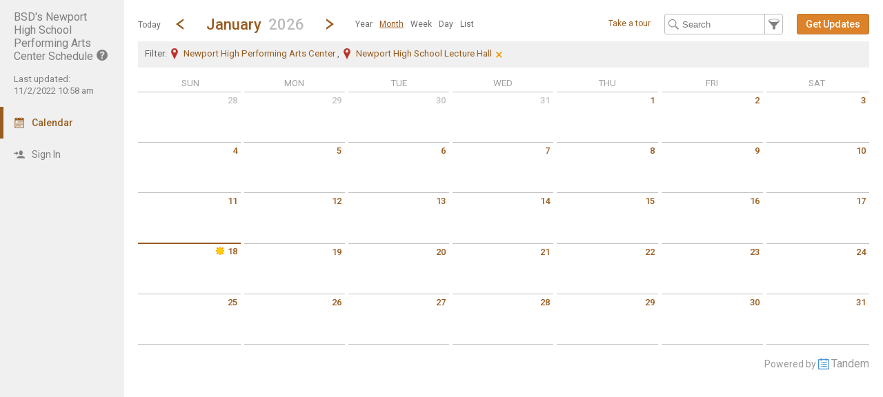

--- FILE ---
content_type: text/html; charset=UTF-8
request_url: https://app.tandem.co/Bellevue-School-District/BSD%27s-Newport-High-School-Performing-Arts-Center-Schedule/
body_size: 8910
content:
<!DOCTYPE html>
<html lang="en">
<head>
  <meta charset="utf-8">
    <link rel="canonical" href="https://app.tandem.co/Bellevue-School-District" />
<script type="text/javascript">
var appInsights=window.appInsights||function(config){ function i(config){t[config]=function(){var i=arguments;t.queue.push(function(){t[config].apply(t,i)})}}var t={config:config},u=document,e=window,o="script",s="AuthenticatedUserContext",h="start",c="stop",l="Track",a=l+"Event",v=l+"Page",y=u.createElement(o),r,f;y.src=config.url||"https://az416426.vo.msecnd.net/scripts/a/ai.0.js";u.getElementsByTagName(o)[0].parentNode.appendChild(y);try{t.cookie=u.cookie}catch(p){}for(t.queue=[],t.version="1.0",r=["Event","Exception","Metric","PageView","Trace","Dependency"];r.length;)i("track"+r.pop());return i("set"+s),i("clear"+s),i(h+a),i(c+a),i(h+v),i(c+v),i("flush"),config.disableExceptionTracking||(r="onerror",i("_"+r),f=e[r],e[r]=function(config,i,u,e,o){var s=f&&f(config,i,u,e,o);return s!==!0&&t["_"+r](config,i,u,e,o),s}),t }({ instrumentationKey:"ececc94a-6e25-41e1-886e-8bdc90045a74", accountId: "210" });
window.appInsights = appInsights;

        appInsights.queue.push(function () {
                appInsights.context.addTelemetryInitializer(function (envelope) {
                        var telemetryItem = envelope.data.baseData;
                        if (envelope.name === Microsoft.ApplicationInsights.Telemetry.Exception.envelopeType) {
                                var new_exceptions = [];
                                for (i in telemetryItem.exceptions) {
                                        if(telemetryItem.exceptions[i].message != 'null is not an object (evaluating \'elt.parentNode\')'
                                                && telemetryItem.exceptions[i].message != 'TypeError: null is not an object (evaluating \'elt.parentNode\')') {
                                                new_exceptions.push(telemetryItem.exceptions[i]);
                                        }
                                }

                                if(new_exceptions.length > 0) {
                                        telemetryItem.exceptions = new_exceptions;
                                } else {
                                        return false;
                                }
                        }
                });
        });
var properties = {}
properties["type"] = "view";
properties["action"] = "month";
properties["Screen Resolution"] = screen.width + "x" + screen.height;
appInsights.trackPageView("view - month", null, properties);
</script>
  <link rel="preconnect" href="https://fonts.googleapis.com">
  <link rel="preconnect" href="https://fonts.gstatic.com" crossorigin>
  <link rel="stylesheet" type="text/css" href="https://fonts.googleapis.com/css2?family=Roboto:wght@400;500&display=swap"/>
  <title>BSD&#039;s Newport High School Performing Arts Center Schedule Calendar</title>
  <meta name="description" content="Easily view and search the BSD&#039;s Newport High School Performing Arts Center Schedule Calendar 2026-2027: Including holidays, team schedules and more.">
  <link rel="alternate" type="application/rss+xml" title="RSS 2.0" href="https://app.tandem.co/Bellevue-School-District/BSD&#039;s-Newport-High-School-Performing-Arts-Center-Schedule/?type=export&amp;action=rss&amp;locations=fl_14,fr_96" />
  <link rel="alternate" media="only screen and (max-width: 640px)" href="https://app.tandem.co/Bellevue-School-District/BSD&#039;s-Newport-High-School-Performing-Arts-Center-Schedule/mobile/calendar/month/?filter_location=fl_14%2Cfr_96"/>  <meta name="robots" content="noarchive" />
<link href="https://app.tandem.co/2.1.11/11237/css/css_30_default.php?&amp;v=312&amp;css_files=css_new_common_navigation.php%3Acss_22_wizard.php%3Acss_new_view_month.php&amp;browser_name=Chrome&amp;colors_directory=orange&amp;special_event_color=%23D56363&amp;ui=card&amp;title_font=" rel="stylesheet" type="text/css" />
<meta name="viewport" content="width=device-width, initial-scale=1" />
<!-- Le HTML5 shim, for IE6-8 support of HTML5 elements -->
<!--[if lt IE 9]>
<script src="http://html5shim.googlecode.com/svn/trunk/html5.js" crossorigin="anonymous"></script>
<![endif]-->

<script type="text/javascript">
var code_loc = 'https://app.tandem.co/2.1.11/11237/';
var index_path = '/';
var code_revision = '2';
var is_admin = '0';
var is_private = '0';
var host_id_link = '';
var ajax_prefix = 'https://app.tandem.co/Bellevue-School-District/BSD&#039;s-Newport-High-School-Performing-Arts-Center-Schedule/?';
var date_format_code = '';
var time_format_code = '';
var body_style = null;
var container_style = null;
var print_active = false;
var beforePrint = function()
{
        if(!print_active)
        {
                container_style = $('#container').attr('style');
                body_style = $('#body').attr('style');

                if(container_style == null) container_style = '';
                if(body_style == null) body_style = '';

                $('#container').css('width', '100%').css('max-width', '100%').css('min-width', '100%');
                $('#body').css('width', '100%').css('max-width', '100%').css('min-width', '100%');
                print_active = true;
        };
};
var afterPrint = function()
{
        if(print_active)
        {
                $('#container').attr('style', container_style);
                $('#body').attr('style', body_style);
                print_active = false;
        };
};
if(window.matchMedia)
{
        var mediaQueryList = window.matchMedia('print');
        if(mediaQueryList)
        {
                mediaQueryList.addListener( function(mql)
                {
                        if(mql.matches)
                        {
                                beforePrint();
                        }
                        else
                        {
                                afterPrint();
                        }
                });
        }
}
window.onbeforeprint = beforePrint;
window.onafterprint = afterPrint;
</script>
<script type="text/javascript">
var ui_version = '22';
</script>
<script type="text/javascript" src="https://ajax.googleapis.com/ajax/libs/jquery/1.12.4/jquery.min.js" crossorigin="anonymous"></script>
<script>if (!window.jQuery) { document.write('<script src="https://app.tandem.co/2.1.11/11237/jscript/jquery-1.12.4.min.js" crossorigin="anonymous"><\/script>'); }</script>
<script type="text/javascript" src="https://app.tandem.co/2.1.11/11237/jscript/view/month.js?v=11"></script>
<script type="text/javascript" src="https://app.tandem.co/2.1.11/11237/jscript/common/new_ui_wizard_common.js?v=52"></script>
<script type="text/javascript" src="https://app.tandem.co/2.1.11/11237/jscript/common/new_wizard_date_time.js?v=26"></script>
<script type="text/javascript" src="https://app.tandem.co/2.1.11/11237/jscript/common/new_search_browse.js?v=106"></script>
<script type="text/javascript" src="https://app.tandem.co/2.1.11/11237/jscript/view/filter.js?v=30"></script>
<style type="text/css">@import url(https://app.tandem.co/2.1.11/11237/jscript/date_picker/calendar-roboto.css);</style>
<script type="text/javascript" src="https://app.tandem.co/2.1.11/11237/jscript/date_picker/calendar.js?v=5"></script>
<script type="text/javascript" src="https://app.tandem.co/2.1.11/11237/jscript/date_picker/calendar-en.js"></script>
<script type="text/javascript" src="https://app.tandem.co/2.1.11/11237/jscript/date_picker/calendar-setup.js?v=3"></script>

<script type="text/javascript" src="https://app.tandem.co/2.1.11/11237/jscript/common/navigation.js?v=68"></script>
<link rel="shortcut icon" href="https://app.tandem.co/2.1.11/11237/favicon2.ico" />
</head>

<body>

<div id="more_section_menu" class="drop_menu" style="display: none;" role="menu" aria-label="More Main Sections"></div><div id="top_bar" class="top_bar" role="banner"><div id="top_bar_center" class="top_bar_center top_bar_center_flex"><div id="top_bar_account" class="top_bar_account" itemscope itemtype="http://schema.org/EducationalOrganization"><div id="top_bar_account_name" class="top_bar_account_name"><h1><span itemprop="name">BSD&#039;s Newport High School Performing Arts Center Schedule</span><img src="https://app.tandem.co/2.1.11/11237/images/new_ui/help_16px_gray.png" alt="Unverified Account" width="16" height="16" data-tip-title="Unverified Account" data-tip-body="This account has not been verified by an admin." srcset="https://app.tandem.co/2.1.11/11237/images/new_ui/help_16px_gray.png 1x, https://app.tandem.co/2.1.11/11237/images/new_ui/help_32px_gray.png 2x" class="branding_verify_icon" /></h1></div><div id="top_bar_account_abbrev" class="top_bar_account_abbrev">NHSPAC</div><div id="top_bar_account_verified" class="top_bar_account_verified"><div class="branding_verify_and_last_updated"><div class="branding_last_updated">Last updated:<br />11/2/2022 10:58 am</div></div></div><meta itemprop="url" content="https://app.tandem.co/Bellevue-School-District/BSD&amp;#039;s-Newport-High-School-Performing-Arts-Center-Schedule/" /></div><div id="top_bar_left" class="top_bar_left" role="navigation" aria-label="Main Sections"><a id="top_bar_link_calendar" class="top_bar_link_active top_bar_link_active_first" href="https://app.tandem.co/Bellevue-School-District/BSD&#039;s-Newport-High-School-Performing-Arts-Center-Schedule/?type=view&amp;action=month" data-count="0"><img src="https://app.tandem.co/2.1.11/11237/images/new_ui/calendar2_f0_mask_16px.png" alt="" width="16" height="16" srcset="https://app.tandem.co/2.1.11/11237/images/new_ui/calendar2_f0_mask_16px.png 1x, https://app.tandem.co/2.1.11/11237/images/new_ui/calendar2_f0_mask_32px.png 2x" class="icon masked" /><span class="link_text">Calendar</span></a><a id="top_bar_link_login" class="top_bar_link" href="https://app.tandem.co/Bellevue-School-District/BSD&#039;s-Newport-High-School-Performing-Arts-Center-Schedule/?type=login&amp;action=form" data-count="0"><img src="https://app.tandem.co/2.1.11/11237/images/new_ui/sign_in_16px_gray.png" alt="" width="16" height="16" srcset="https://app.tandem.co/2.1.11/11237/images/new_ui/sign_in_16px_gray.png 1x, https://app.tandem.co/2.1.11/11237/images/new_ui/sign_in_32px_gray.png 2x" class="icon" /><span class="link_text">Sign In</span></a><div id="more_section_link_container" class="drop_menu_toggler_container" onclick="show_hide_drop_menu('more_section_link_container','more_section_menu','left', 0, 0, false, 'more_section_link_container', 'top');" style="display: none;" aria-haspopup="true" aria-controls="more_section_menu"><a id="more_section_link" class="top_bar_header" href="javascript:void(0);" data-count="0"><img src="https://app.tandem.co/2.1.11/11237/images/new_ui/ellipsis_16px_gray.png" alt="" width="16" height="16" srcset="https://app.tandem.co/2.1.11/11237/images/new_ui/ellipsis_16px_gray.png 1x, https://app.tandem.co/2.1.11/11237/images/new_ui/ellipsis_32px_gray.png 2x" class="icon" style="vertical-align: top;" /><span class="link_text">More</span><span class="drop_menu_toggler drop_menu_toggler_show_login"><i class="drop_menu_toggler_chevron drop_menu_toggler_chevron_down"></i></span></a></div></div><div id="top_bar_right" class="top_bar_right" role="navigation" aria-label="Additional Sections"><a id="top_bar_link_hide_nav" class="top_bar_link" href="javascript:hide_nav();" data-count="0" style="display: none;"><img src="https://app.tandem.co/2.1.11/11237/images/new_ui/stop_16px_gray.png" alt="" width="16" height="16" srcset="https://app.tandem.co/2.1.11/11237/images/new_ui/stop_16px_gray.png 1x, https://app.tandem.co/2.1.11/11237/images/new_ui/stop_32px_gray.png 2x" class="icon" /><span class="link_text">Hide</span></a><a id="top_bar_link_collapse" class="top_bar_link top_bar_link_last" href="javascript:toggle_nav();" data-count="0" style="display: none;"><img src="https://app.tandem.co/2.1.11/11237/images/new_ui/left_16px_gray.png" alt="" width="16" height="16" srcset="https://app.tandem.co/2.1.11/11237/images/new_ui/left_16px_gray.png 1x, https://app.tandem.co/2.1.11/11237/images/new_ui/left_32px_gray.png 2x" class="icon" /><span class="link_text">Collapse</span></a></div></div></div><div><input type="hidden" id="code_loc" name="code_loc" value="https://app.tandem.co/2.1.11/11237/" /></div>
  <script type="text/javascript" src="https://app.tandem.co/2.1.11/11237/jscript/tooltip/tooltip_roboto.js?v=19"></script>


<div id="container" class="container_flex container_full_nav container_view container_view_month" style="min-width: 827px;">

<div id="body" class="body_flex body_view body_view_month">

<div class="common_nav_header common_nav_header_view">
<div id="common_nav_jump_to" style="display: none;" role="dialog" aria-labelledby="common_nav_jump_to_label">
 <form method="get" action="">
  <select class="new_wizard_select" name="cur_month" aria-label="Jump to month">
   <option selected="selected" value="1">January</option>
   <option value="2">February</option>
   <option value="3">March</option>
   <option value="4">April</option>
   <option value="5">May</option>
   <option value="6">June</option>
   <option value="7">July</option>
   <option value="8">August</option>
   <option value="9">September</option>
   <option value="10">October</option>
   <option value="11">November</option>
   <option value="12">December</option>
  </select>

  <select class="new_wizard_select" name="cur_year" aria-label="Jump to year">
   <option value="2024">2024</option>
   <option value="2025">2025</option>
   <option selected="selected" value="2026">2026</option>
   <option value="2027">2027</option>
   <option value="2028">2028</option>
   <option value="2029">2029</option>
   <option value="2030">2030</option>
   <option value="2031">2031</option>
  </select><div id="common_nav_jump_to_label" style="display: none;">Jump to month</div><input type="hidden" name="type" value="view" /><input type="hidden" name="action" value="month" /><input type="hidden" name="filter_location" value="fl_14,fr_96" />&nbsp;&nbsp;<a id="jump_close" href="javascript:hide('jump_close','common_nav_jump_to');" aria-controls="common_nav_jump_to">close</a>
<div class="common_button_container common_button_container_bottom">
<div class="common_button_outer common_button_outer_active"><div class="common_button common_button_active"><input type="submit" name="submit_button" class="common_button common_button_active" value="Go"/>
</div></div></div>
 </form>
</div>
 <div class="common_nav_navigation common_nav_navigation_with_month" role="navigation">
  <div class="common_nav_navigation_table">
  <div class="common_nav_navigation_tr">
   <div class="common_nav_date_navigation">
<a id="common_show_nav_link" class="show_nav_link" href="javascript:show_nav();" data-tip-title="#common_show_nav_link_tooltip_title" data-tip-body-id="common_show_nav_link_tooltip_body" aria-describedby="common_show_nav_link_tooltip_body" style="display: none;"><img src="https://app.tandem.co/2.1.11/11237/images/new_ui/hamburger_24px_gray.png" alt="Show Nav" width="24" height="24" srcset="https://app.tandem.co/2.1.11/11237/images/new_ui/hamburger_24px_gray.png 1x, https://app.tandem.co/2.1.11/11237/images/new_ui/hamburger_48px_gray.png 2x" /></a><span id="common_show_nav_link_tooltip_title" class="sr-only">Show Menu</span>
<span id="common_show_nav_link_tooltip_body" class="sr-only">Click this to show the menu.</span>
<a id="common_nav_today_link" class="common_nav_link" href="https://app.tandem.co/Bellevue-School-District/BSD&#039;s-Newport-High-School-Performing-Arts-Center-Schedule/?type=view&amp;action=month&amp;filter_location=fl_14,fr_96&amp;cur_year=2026&amp;cur_month=1&amp;cur_day=18#day1-18" style="text-decoration: none;">Today</a><a class="common_nav_chevron common_nav_date_link" href="https://app.tandem.co/Bellevue-School-District/BSD&#039;s-Newport-High-School-Performing-Arts-Center-Schedule/?type=view&amp;action=month&amp;filter_location=fl_14,fr_96&amp;cur_month=12&amp;cur_year=2025" aria-label="Previous Month" data-tip-title="#common_nav_prev_date_link_tooltip_title" data-tip-body-id="common_nav_prev_date_link_tooltip_body" aria-describedby="common_nav_prev_date_link_tooltip_body"><i class="common_nav_chevron common_nav_chevron_left"></i></a><span id="common_nav_prev_date_link_tooltip_title" class="sr-only">Go to Previous Month</span>
<span id="common_nav_prev_date_link_tooltip_body" class="sr-only">Click here to view the |strong|previous|/strong| calendar month.</span>
<a id="common_nav_jump_to_title" class="common_nav_jump_to_title common_nav_jump_to_title_for_month" href="javascript:show_hide_check('common_nav_jump_to_title','common_nav_jump_to',true,12,0,'left',true,'bottom','false',250);" data-reposition='{"data": ["common_nav_jump_to_title","common_nav_jump_to",12,0,"left"]}' role="button" aria-label="Jump To Month" aria-haspopup="true" aria-controls="common_nav_jump_to" data-tip-title="#common_nav_jump_to_title_tooltip_title" data-tip-body-id="common_nav_jump_to_title_tooltip_body" aria-describedby="common_nav_jump_to_title_tooltip_body"><h2><span class="common_nav_header_main_title">January</span><span class="common_nav_current_year">2026</span></h2></a><span id="common_nav_jump_to_title_tooltip_title" class="sr-only">Jump to...</span>
<span id="common_nav_jump_to_title_tooltip_body" class="sr-only">...a specific month and/or year.</span>
<a class="common_nav_chevron common_nav_date_link" href="https://app.tandem.co/Bellevue-School-District/BSD&#039;s-Newport-High-School-Performing-Arts-Center-Schedule/?type=view&amp;action=month&amp;filter_location=fl_14,fr_96&amp;cur_month=02&amp;cur_year=2026" aria-label="Next Month" data-tip-title="#common_nav_next_date_link_tooltip_title" data-tip-body-id="common_nav_next_date_link_tooltip_body" aria-describedby="common_nav_next_date_link_tooltip_body"><i class="common_nav_chevron common_nav_chevron_right"></i></a><span id="common_nav_next_date_link_tooltip_title" class="sr-only">Go to Next Month</span>
<span id="common_nav_next_date_link_tooltip_body" class="sr-only">Click here to view the |strong|next|/strong| calendar month.</span>
<ul id="nav_views_box_inline" class="nav_views_box inline_list add_keyboard_navigation" role="menubar" tabindex="0" aria-label="Other Views"><li class="nav_view_button" role="menuitem" tabindex="-1"><a class="nav_view_button" href="https://app.tandem.co/Bellevue-School-District/BSD&#039;s-Newport-High-School-Performing-Arts-Center-Schedule/?type=view&amp;action=year&amp;year=2025">Year</a></li><li class="nav_view_button" role="menuitem" tabindex="-1"><span class="nav_view_button" data-reposition='{"data": ["nav_views_box_inline","more_nav_views",0,0,"left"]}' tabindex="0">Month</span></li><li class="nav_view_button" role="menuitem" tabindex="-1"><a class="nav_view_button" href="https://app.tandem.co/Bellevue-School-District/BSD&#039;s-Newport-High-School-Performing-Arts-Center-Schedule/?type=view&amp;action=week&amp;cur_month=1&amp;cur_year=2026&amp;cur_day=18&amp;filter_location=fl_14,fr_96">Week</a></li><li class="nav_view_button" role="menuitem" tabindex="-1"><a class="nav_view_button" href="https://app.tandem.co/Bellevue-School-District/BSD&#039;s-Newport-High-School-Performing-Arts-Center-Schedule/?type=view&amp;action=day&amp;cur_month=1&amp;cur_year=2026&amp;cur_day=18&amp;filter_location=fl_14,fr_96">Day</a></li><li class="nav_view_button" role="menuitem" tabindex="-1"><a class="nav_view_button" href="https://app.tandem.co/Bellevue-School-District/BSD&#039;s-Newport-High-School-Performing-Arts-Center-Schedule/?type=view&amp;action=list&amp;cur_month=1&amp;cur_year=2026&amp;filter_location=fl_14,fr_96">List</a></li></ul><div id="nav_views_box_dropdown" class="nav_views_box dropdown_box nav_views_box_thin"><span class="nav_view_button" onclick="show_hide_check('nav_views_box_dropdown', 'more_nav_views',true,0,0,'left','dropdown_box_active');" onKeyDown="show_hide_check('nav_views_box_dropdown', 'more_nav_views',true,0,0,'left','dropdown_box_active');" data-reposition='{"data": ["nav_views_box_dropdown","more_nav_views",0,0,"left"]}' tabindex="0" role="button" aria-haspopup="true" aria-controls="more_nav_views">Month</span><div id="nav_views_more_toggler" onclick="show_hide_check('nav_views_box_dropdown', 'more_nav_views',true,0,0,'left','dropdown_box_active');" onKeyDown="show_hide_check('nav_views_box_dropdown', 'more_nav_views',true,0,0,'left','dropdown_box_active');" data-reposition='{"data": ["nav_views_box_dropdown","more_nav_views",0,0,"left"]}' aria-label="Show More Other Views" tabindex="0" role="button" aria-haspopup="true" aria-controls="more_nav_views"><span class="toggler_chevron toggler_chevron_down"></span></div></div><div id="more_nav_views" style="display: none; height: 120px"><a class="nav_view_button" href="https://app.tandem.co/Bellevue-School-District/BSD&#039;s-Newport-High-School-Performing-Arts-Center-Schedule/?type=view&amp;action=year&amp;year=2025">Year</a><a class="nav_view_button" href="https://app.tandem.co/Bellevue-School-District/BSD&#039;s-Newport-High-School-Performing-Arts-Center-Schedule/?type=view&amp;action=week&amp;cur_month=1&amp;cur_year=2026&amp;cur_day=18&amp;filter_location=fl_14,fr_96">Week</a><a class="nav_view_button" href="https://app.tandem.co/Bellevue-School-District/BSD&#039;s-Newport-High-School-Performing-Arts-Center-Schedule/?type=view&amp;action=day&amp;cur_month=1&amp;cur_year=2026&amp;cur_day=18&amp;filter_location=fl_14,fr_96">Day</a><a class="nav_view_button" href="https://app.tandem.co/Bellevue-School-District/BSD&#039;s-Newport-High-School-Performing-Arts-Center-Schedule/?type=view&amp;action=list&amp;cur_month=1&amp;cur_year=2026&amp;filter_location=fl_14,fr_96">List</a></div>   </div>
   <div class="common_nav_options">
<a class="common_nav_tour_link" href="javascript:start_tour('public_tour');">Take a tour</a><form id="search_form" method="get" action="" role="search" aria-label="Text" onSubmit="return(onFilterSearchSubmit());"><input id="search_input" class="common_nav_search_filter" type="text" name="search" value="" size="15" maxlength="30" placeholder="Search" aria-label="Search Text" /><a id="common_nav_search_filter" href="javascript:show_hide_check('common_nav_search_filter','common_nav_filters',true,6,0,'none',true,'bottom','false',550);" style="" aria-label="Filter" role="button" aria-haspopup="true" aria-controls="common_nav_filters" data-tip-title="#common_nav_search_filter_tooltip_title" data-tip-body-id="common_nav_search_filter_tooltip_body" aria-describedby="common_nav_search_filter_tooltip_body"></a><span id="common_nav_search_filter_tooltip_title" class="sr-only">Filter Events</span>
<span id="common_nav_search_filter_tooltip_body" class="sr-only">Filter the events that get displayed in this view by the categories: School, Group, Location, Equipment, Department, Event Type, and Activity.</span>
<input type="hidden" name="type" value="view" /><input type="hidden" name="action" value="month" /><input type="hidden" name="cur_year" value="2026" /><input type="hidden" name="cur_month" value="1" /><input type="hidden" name="cur_day" value="18" /><input type="hidden" name="filter_location" value="fl_14,fr_96" /></form><div id="main_action"><div class="common_button_container common_button_container_middle">
<div class="common_button_outer common_button_outer_active common_button_outer_single"><div class="common_button common_button_active"><a class="common_button common_button_active" href="https://app.tandem.co/Bellevue-School-District/BSD&#039;s-Newport-High-School-Performing-Arts-Center-Schedule/?type=user_accounts&amp;action=get_updates" role="button"><span class="common_button common_button_active">Get Updates</span></a></div></div></div>
</div>   </div>
  </div>
  </div>
 </div>
 <div class="common_nav_results">
  <div class="common_nav_results_tr">
   <div style="width: 100%;" class="common_nav_filter_results_td_no_search">
<span class="common_nav_filter_results"><h3><span class="common_nav_current_filter_text">Filter: <span class="custom_filter"><img src="https://app.tandem.co/2.1.11/11237/images/new_ui/place_color_16px.png" alt="Facility" width="16" height="16" srcset="https://app.tandem.co/2.1.11/11237/images/new_ui/place_color_16px.png 1x, https://app.tandem.co/2.1.11/11237/images/new_ui/place_color_32px.png 2x" style="vertical-align: top; margin-right: 5px;" />Newport High Performing Arts Center</span>&nbsp;,&nbsp;<span class="custom_filter"><img src="https://app.tandem.co/2.1.11/11237/images/new_ui/place_color_16px.png" alt="Other Location" width="16" height="16" srcset="https://app.tandem.co/2.1.11/11237/images/new_ui/place_color_16px.png 1x, https://app.tandem.co/2.1.11/11237/images/new_ui/place_color_32px.png 2x" style="vertical-align: top; margin-right: 5px;" />Newport High School Lecture Hall</span></span></h3><a id="common_link_clear_filter" href="https://app.tandem.co/Bellevue-School-District/BSD&#039;s-Newport-High-School-Performing-Arts-Center-Schedule/?type=view&amp;action=month&amp;cur_month=1&amp;cur_year=2026&amp;filter_location=fl_14,fr_96&clear_filter=1" data-tip-title="#common_link_clear_filter_tooltip_title" data-tip-body-id="common_link_clear_filter_tooltip_body" aria-describedby="common_link_clear_filter_tooltip_body">&times;</a><span id="common_link_clear_filter_tooltip_title" class="sr-only">Clear Filters</span>
<span id="common_link_clear_filter_tooltip_body" class="sr-only">Click the &times; to clear the currently applied filters.</span>
</span>   </div>
  </div>
 </div>
</div>
<div id="common_nav_filters" class="common_nav_filters common_nav_filters_panel" style="display: none;" role="dialog"> <form method="get" action="" role="search" aria-label="Filter">
 <div class="common_nav_close_block"><a id="filters_close" href="javascript:hide('filters_close','common_nav_filters');" aria-controls="common_nav_filters">close</a></div>
<div class="common_nav_filter">
   <div id="schools_container" class=""><div id="schools_search_browse_list" class="search_browse_input_div search_browse_input_div_adaptive" style="display: none;"><div class="search_browse_input_div_table"><div class="search_browse_input_div_row"><input class="search_browse_input search_browse_input_adaptive search_browse_input_school" type="text" id="search_browse_input" name="search_input" aria-label="Search" value="" placeholder="Search here" autocomplete="off" onclick="checkForSearchText()" onkeydown="checkForSearchText()" onfocus="search_input_focus()" data-search_browse_section="" maxlength="100" /><a id="section_cancel_button" class="new_wizard_button section_cancel_button" href="javascript:actual_remove_options();">Done</a>
</div></div><div id="search_browse_list_div" class="search_browse_list_div search_browse_list_div_adaptive" style="display: none;" onclick="search_scroll()" onscroll="search_scroll()"></div></div>   <div id="schools_display_container" class="display_div_container" style="">
     <div class="display_div_main display_div_main_adaptive"><div id="schools_display" class="display_div display_div_unselected display_div_adaptive" style=""><div id="schools_add" class="selection_display selection_display_add"><a id="schools_modify" class="new_wizard_action_link add_link" href="javascript:set_section('schools');"><img src="https://app.tandem.co/2.1.11/11237/images/new_ui/school_16px_gray.png" alt="School" width="16" height="16" aria-hidden="true" srcset="https://app.tandem.co/2.1.11/11237/images/new_ui/school_16px_gray.png 1x, https://app.tandem.co/2.1.11/11237/images/new_ui/school_32px_gray.png 2x" />By School<span class="add_icon" aria-hidden="true">+</span></a></div></div></div>
   </div>
<script type="text/javascript">
var current_search_browse_section_obj_id = 'schools';
</script>
</div>
</div>
<div class="common_nav_filter">
   <div id="groups_container" class=""><div id="groups_search_browse_list" class="search_browse_input_div search_browse_input_div_adaptive" style="display: none;"></div>   <div id="groups_display_container" class="display_div_container" style="">
     <div class="display_div_main display_div_main_adaptive"><div id="groups_display" class="display_div display_div_unselected display_div_adaptive" style=""><div id="groups_add" class="selection_display selection_display_add"><a id="groups_modify" class="new_wizard_action_link add_link" href="javascript:set_section('groups');"><img src="https://app.tandem.co/2.1.11/11237/images/new_ui/group_16px_gray.png" alt="Group" width="16" height="16" aria-hidden="true" srcset="https://app.tandem.co/2.1.11/11237/images/new_ui/group_16px_gray.png 1x, https://app.tandem.co/2.1.11/11237/images/new_ui/group_32px_gray.png 2x" />By Group<span class="add_icon" aria-hidden="true">+</span></a></div></div></div>
   </div>
</div>
</div>
<table class="new_wizard_table" style="width: 98%; padding-top: 15px;">
 <tr>
  <td class="new_wizard_title new_wizard_title_thin" style="width: 40%; vertical-align: middle;"><span id="extra_options_container_show" style="display: none;"><img src="https://app.tandem.co/2.1.11/11237/images/new_ui/navigation/next.png" alt="Show More Filters" width="8" height="8" srcset="https://app.tandem.co/2.1.11/11237/images/new_ui/navigation/next.png 1x, https://app.tandem.co/2.1.11/11237/images/new_ui/navigation/next@2x.png 2x" />&nbsp;<a class="new_wizard_optional_link" href="javascript:show_div('extra_options_container')" aria-label="Show More Filters" aria-controls="extra_options_container">More Filters</a></span><span id="extra_options_container_hide" style=""><img src="https://app.tandem.co/2.1.11/11237/images/new_ui/navigation/down.png" alt="Hide More Filters" width="8" height="8" srcset="https://app.tandem.co/2.1.11/11237/images/new_ui/navigation/down.png 1x, https://app.tandem.co/2.1.11/11237/images/new_ui/navigation/down@2x.png 2x" />&nbsp;<a class="new_wizard_optional_link" style="text-decoration: underline;" href="javascript:hide_div('extra_options_container')" aria-label="Hide More Filters" aria-controls="extra_options_container">More Filters</a></span></td>
  <td class="new_wizard_title new_wizard_title_thin" style="width: 60%; text-align: left; vertical-align: middle;" ><div class="new_wizard_optional_line">&nbsp;</div></td>
 </tr>
</table>
<div id="extra_options_container" style="">

   <table class="new_wizard_table">
    <tr>
     <td class="new_wizard_title_row" style="width: 100%;">
  <div class="new_wizard_title"><a class="new_wizard_section_required_title" href="#">By Locations</a></div>
<table class="display_div" style="display: block; max-height: 150px; overflow-y: auto;">
 <tr>
  <td class="display_div_main">Newport High Performing Arts Center<br />Newport High School Lecture Hall</td>
 </tr>
</table>
     </td>
    </tr>
   </table>
</div><div><input type="hidden" id="filter_school" name="filter_school" value="" />
<input type="hidden" id="filter_group" name="filter_group" value="" />
</div>
      <input type="hidden" id="type" name="type" value="view" />
      <input type="hidden" id="action" name="action" value="month" />
      <input type="hidden" id="wizard_type" name="wizard_type" value="wizard" />
      <input type="hidden" id="wizard_id" name="wizard_id" value="tfs_Filter" />
<input type="hidden" name="cur_year" value="2026" /><input type="hidden" name="cur_month" value="1" /><input type="hidden" name="cur_day" value="18" /><div class="common_button_container common_button_container_bottom">
<div id="filter_submit_container_outer" class="common_button_outer common_button_outer_active"><div id="filter_submit_container_inner" class="common_button common_button_active"><input type="submit" name="submit_button" class="common_button common_button_active" value="Filter" id="filter_submit"/>
</div></div><div class="common_button_outer common_button_outer_inactive"><div class="common_button common_button_inactive"><a class="common_button common_button_inactive" href="javascript:document.getElementById('filter_clear').click();" role="button"><span class="common_button common_button_inactive">Clear Filters</span></a></div></div></div>
 </form>
 <form method="get" action="">
  <div>
   <input type="hidden" name="type" value="view" />
   <input type="hidden" name="action" value="month" />
   <input type="hidden" name="clear_filter" value="1" />
<input type="hidden" name="cur_year" value="2026" /><input type="hidden" name="cur_month" value="1" /><input type="hidden" name="cur_day" value="18" />   <input style="display: none;" type="submit" id="filter_clear" value="clear" name="submit_button" />
  </div>
 </form>
 <div style="clear:both;"><a id="common_nav_advanced_filter" href="https://app.tandem.co/Bellevue-School-District/BSD&#039;s-Newport-High-School-Performing-Arts-Center-Schedule/?type=view&amp;action=custom_filter&amp;return_section=month&amp;filter_section=month_view&amp;filter_location=fl_14,fr_96" data-tip-title="#common_nav_advanced_filter_tooltip_title" data-tip-body-id="common_nav_advanced_filter_tooltip_body" aria-describedby="common_nav_advanced_filter_tooltip_body">Advanced Filter</a></div><span id="common_nav_advanced_filter_tooltip_title" class="sr-only">Select Multiple Calendar Filters</span>
<span id="common_nav_advanced_filter_tooltip_body" class="sr-only">The Advanced Filter allows the selection of multiple schools, departments, activities and group types by which to filter the calendar.  Only Events matching the chosen filters will be displayed on the calendar.</span>
</div>

<table class="view_month_week_top" role="main">
<thead>
<tr>
<th class="vm_day_of_week ">Sun</th><th class="vm_day_of_week ">Mon</th><th class="vm_day_of_week ">Tue</th><th class="vm_day_of_week ">Wed</th><th class="vm_day_of_week ">Thu</th><th class="vm_day_of_week ">Fri</th><th class="vm_day_of_week ">Sat</th></tr>
<tr>
<th class="vm_day vm_grey_day vm_day_lowlight" data-date="2025-12-28"><a id="day12-28" class="vm_day_clean vm_day_grey" href="https://app.tandem.co/Bellevue-School-District/BSD&#039;s-Newport-High-School-Performing-Arts-Center-Schedule/?type=view&amp;action=day&amp;cur_day=28&amp;cur_month=12&amp;cur_year=2025&amp;filter_location=fl_14,fr_96" aria-label="Sunday December 28 2025">28</a>
</th><th class="vm_day vm_grey_day vm_day_lowlight" data-date="2025-12-29"><a id="day12-29" class="vm_day_clean vm_day_grey" href="https://app.tandem.co/Bellevue-School-District/BSD&#039;s-Newport-High-School-Performing-Arts-Center-Schedule/?type=view&amp;action=day&amp;cur_day=29&amp;cur_month=12&amp;cur_year=2025&amp;filter_location=fl_14,fr_96" aria-label="Monday December 29 2025">29</a>
</th><th class="vm_day vm_grey_day vm_day_lowlight" data-date="2025-12-30"><a id="day12-30" class="vm_day_clean vm_day_grey" href="https://app.tandem.co/Bellevue-School-District/BSD&#039;s-Newport-High-School-Performing-Arts-Center-Schedule/?type=view&amp;action=day&amp;cur_day=30&amp;cur_month=12&amp;cur_year=2025&amp;filter_location=fl_14,fr_96" aria-label="Tuesday December 30 2025">30</a>
</th><th class="vm_day vm_grey_day vm_day_lowlight" data-date="2025-12-31"><a id="day12-31" class="vm_day_clean vm_day_grey" href="https://app.tandem.co/Bellevue-School-District/BSD&#039;s-Newport-High-School-Performing-Arts-Center-Schedule/?type=view&amp;action=day&amp;cur_day=31&amp;cur_month=12&amp;cur_year=2025&amp;filter_location=fl_14,fr_96" aria-label="Wednesday December 31 2025">31</a>
</th><th class="vm_day vm_normal_day" data-date="2026-1-1"><a id="day1-1" class="vm_day_clean vm_day" href="https://app.tandem.co/Bellevue-School-District/BSD&#039;s-Newport-High-School-Performing-Arts-Center-Schedule/?type=view&amp;action=day&amp;cur_day=1&amp;cur_month=1&amp;cur_year=2026&amp;filter_location=fl_14,fr_96" aria-label="Thursday January 1 2026">1</a>
</th><th class="vm_day vm_normal_day" data-date="2026-1-2"><a id="day1-2" class="vm_day_clean vm_day" href="https://app.tandem.co/Bellevue-School-District/BSD&#039;s-Newport-High-School-Performing-Arts-Center-Schedule/?type=view&amp;action=day&amp;cur_day=2&amp;cur_month=1&amp;cur_year=2026&amp;filter_location=fl_14,fr_96" aria-label="Friday January 2 2026">2</a>
</th><th class="vm_day vm_normal_day" data-date="2026-1-3"><a id="day1-3" class="vm_day_clean vm_day" href="https://app.tandem.co/Bellevue-School-District/BSD&#039;s-Newport-High-School-Performing-Arts-Center-Schedule/?type=view&amp;action=day&amp;cur_day=3&amp;cur_month=1&amp;cur_year=2026&amp;filter_location=fl_14,fr_96" aria-label="Saturday January 3 2026">3</a>
</th></tr>
</thead>
<tbody>
<tr>
<td class="vm_day vm_grey_day vm_day_lowlight vm_day_2025_12_28" data-date="2025-12-28" data-date="2025-12-28" aria-labelledby="day12-28">
<div class="sr-only">Sunday December 28 2025</div><div class="vm_day_spacer_small">&nbsp;</div>
</td>
<td class="vm_day vm_grey_day vm_day_lowlight vm_day_2025_12_29" data-date="2025-12-29" data-date="2025-12-29" aria-labelledby="day12-29">
<div class="sr-only">Monday December 29 2025</div><div class="vm_day_spacer_small">&nbsp;</div>
</td>
<td class="vm_day vm_grey_day vm_day_lowlight vm_day_2025_12_30" data-date="2025-12-30" data-date="2025-12-30" aria-labelledby="day12-30">
<div class="sr-only">Tuesday December 30 2025</div><div class="vm_day_spacer_small">&nbsp;</div>
</td>
<td class="vm_day vm_grey_day vm_day_lowlight vm_day_2025_12_31" data-date="2025-12-31" data-date="2025-12-31" aria-labelledby="day12-31">
<div class="sr-only">Wednesday December 31 2025</div><div class="vm_day_spacer_small">&nbsp;</div>
</td>
<td class="vm_day vm_normal_day vm_day_2026_1_1" data-date="2026-1-1" data-date="2026-1-1" aria-labelledby="day1-1">
<div class="sr-only">Thursday January 1 2026</div><div class="vm_day_spacer_small">&nbsp;</div>
</td>
<td class="vm_day vm_normal_day vm_day_2026_1_2" data-date="2026-1-2" data-date="2026-1-2" aria-labelledby="day1-2">
<div class="sr-only">Friday January 2 2026</div><div class="vm_day_spacer_small">&nbsp;</div>
</td>
<td class="vm_day vm_normal_day vm_day_2026_1_3" data-date="2026-1-3" data-date="2026-1-3" aria-labelledby="day1-3">
<div class="sr-only">Saturday January 3 2026</div><div class="vm_day_spacer_small">&nbsp;</div>
</td>
</tr>
</tbody>
<thead>
<tr>
<th class="vm_day vm_normal_day" data-date="2026-1-4"><a id="day1-4" class="vm_day_clean vm_day" href="https://app.tandem.co/Bellevue-School-District/BSD&#039;s-Newport-High-School-Performing-Arts-Center-Schedule/?type=view&amp;action=day&amp;cur_day=4&amp;cur_month=1&amp;cur_year=2026&amp;filter_location=fl_14,fr_96" aria-label="Sunday January 4 2026">4</a>
</th><th class="vm_day vm_normal_day" data-date="2026-1-5"><a id="day1-5" class="vm_day_clean vm_day" href="https://app.tandem.co/Bellevue-School-District/BSD&#039;s-Newport-High-School-Performing-Arts-Center-Schedule/?type=view&amp;action=day&amp;cur_day=5&amp;cur_month=1&amp;cur_year=2026&amp;filter_location=fl_14,fr_96" aria-label="Monday January 5 2026">5</a>
</th><th class="vm_day vm_normal_day" data-date="2026-1-6"><a id="day1-6" class="vm_day_clean vm_day" href="https://app.tandem.co/Bellevue-School-District/BSD&#039;s-Newport-High-School-Performing-Arts-Center-Schedule/?type=view&amp;action=day&amp;cur_day=6&amp;cur_month=1&amp;cur_year=2026&amp;filter_location=fl_14,fr_96" aria-label="Tuesday January 6 2026">6</a>
</th><th class="vm_day vm_normal_day" data-date="2026-1-7"><a id="day1-7" class="vm_day_clean vm_day" href="https://app.tandem.co/Bellevue-School-District/BSD&#039;s-Newport-High-School-Performing-Arts-Center-Schedule/?type=view&amp;action=day&amp;cur_day=7&amp;cur_month=1&amp;cur_year=2026&amp;filter_location=fl_14,fr_96" aria-label="Wednesday January 7 2026">7</a>
</th><th class="vm_day vm_normal_day" data-date="2026-1-8"><a id="day1-8" class="vm_day_clean vm_day" href="https://app.tandem.co/Bellevue-School-District/BSD&#039;s-Newport-High-School-Performing-Arts-Center-Schedule/?type=view&amp;action=day&amp;cur_day=8&amp;cur_month=1&amp;cur_year=2026&amp;filter_location=fl_14,fr_96" aria-label="Thursday January 8 2026">8</a>
</th><th class="vm_day vm_normal_day" data-date="2026-1-9"><a id="day1-9" class="vm_day_clean vm_day" href="https://app.tandem.co/Bellevue-School-District/BSD&#039;s-Newport-High-School-Performing-Arts-Center-Schedule/?type=view&amp;action=day&amp;cur_day=9&amp;cur_month=1&amp;cur_year=2026&amp;filter_location=fl_14,fr_96" aria-label="Friday January 9 2026">9</a>
</th><th class="vm_day vm_normal_day" data-date="2026-1-10"><a id="day1-10" class="vm_day_clean vm_day" href="https://app.tandem.co/Bellevue-School-District/BSD&#039;s-Newport-High-School-Performing-Arts-Center-Schedule/?type=view&amp;action=day&amp;cur_day=10&amp;cur_month=1&amp;cur_year=2026&amp;filter_location=fl_14,fr_96" aria-label="Saturday January 10 2026">10</a>
</th></tr>
</thead>
<tbody>
<tr>
<td class="vm_day vm_normal_day vm_day_2026_1_4" data-date="2026-1-4" data-date="2026-1-4" aria-labelledby="day1-4">
<div class="sr-only">Sunday January 4 2026</div><div class="vm_day_spacer_small">&nbsp;</div>
</td>
<td class="vm_day vm_normal_day vm_day_2026_1_5" data-date="2026-1-5" data-date="2026-1-5" aria-labelledby="day1-5">
<div class="sr-only">Monday January 5 2026</div><div class="vm_day_spacer_small">&nbsp;</div>
</td>
<td class="vm_day vm_normal_day vm_day_2026_1_6" data-date="2026-1-6" data-date="2026-1-6" aria-labelledby="day1-6">
<div class="sr-only">Tuesday January 6 2026</div><div class="vm_day_spacer_small">&nbsp;</div>
</td>
<td class="vm_day vm_normal_day vm_day_2026_1_7" data-date="2026-1-7" data-date="2026-1-7" aria-labelledby="day1-7">
<div class="sr-only">Wednesday January 7 2026</div><div class="vm_day_spacer_small">&nbsp;</div>
</td>
<td class="vm_day vm_normal_day vm_day_2026_1_8" data-date="2026-1-8" data-date="2026-1-8" aria-labelledby="day1-8">
<div class="sr-only">Thursday January 8 2026</div><div class="vm_day_spacer_small">&nbsp;</div>
</td>
<td class="vm_day vm_normal_day vm_day_2026_1_9" data-date="2026-1-9" data-date="2026-1-9" aria-labelledby="day1-9">
<div class="sr-only">Friday January 9 2026</div><div class="vm_day_spacer_small">&nbsp;</div>
</td>
<td class="vm_day vm_normal_day vm_day_2026_1_10" data-date="2026-1-10" data-date="2026-1-10" aria-labelledby="day1-10">
<div class="sr-only">Saturday January 10 2026</div><div class="vm_day_spacer_small">&nbsp;</div>
</td>
</tr>
</tbody>
<thead>
<tr>
<th class="vm_day vm_normal_day vm_day_one_week_ago" data-date="2026-1-11"><a id="day1-11" class="vm_day_clean vm_day" href="https://app.tandem.co/Bellevue-School-District/BSD&#039;s-Newport-High-School-Performing-Arts-Center-Schedule/?type=view&amp;action=day&amp;cur_day=11&amp;cur_month=1&amp;cur_year=2026&amp;filter_location=fl_14,fr_96" aria-label="Sunday January 11 2026">11</a>
</th><th class="vm_day vm_normal_day" data-date="2026-1-12"><a id="day1-12" class="vm_day_clean vm_day" href="https://app.tandem.co/Bellevue-School-District/BSD&#039;s-Newport-High-School-Performing-Arts-Center-Schedule/?type=view&amp;action=day&amp;cur_day=12&amp;cur_month=1&amp;cur_year=2026&amp;filter_location=fl_14,fr_96" aria-label="Monday January 12 2026">12</a>
</th><th class="vm_day vm_normal_day" data-date="2026-1-13"><a id="day1-13" class="vm_day_clean vm_day" href="https://app.tandem.co/Bellevue-School-District/BSD&#039;s-Newport-High-School-Performing-Arts-Center-Schedule/?type=view&amp;action=day&amp;cur_day=13&amp;cur_month=1&amp;cur_year=2026&amp;filter_location=fl_14,fr_96" aria-label="Tuesday January 13 2026">13</a>
</th><th class="vm_day vm_normal_day" data-date="2026-1-14"><a id="day1-14" class="vm_day_clean vm_day" href="https://app.tandem.co/Bellevue-School-District/BSD&#039;s-Newport-High-School-Performing-Arts-Center-Schedule/?type=view&amp;action=day&amp;cur_day=14&amp;cur_month=1&amp;cur_year=2026&amp;filter_location=fl_14,fr_96" aria-label="Wednesday January 14 2026">14</a>
</th><th class="vm_day vm_normal_day" data-date="2026-1-15"><a id="day1-15" class="vm_day_clean vm_day" href="https://app.tandem.co/Bellevue-School-District/BSD&#039;s-Newport-High-School-Performing-Arts-Center-Schedule/?type=view&amp;action=day&amp;cur_day=15&amp;cur_month=1&amp;cur_year=2026&amp;filter_location=fl_14,fr_96" aria-label="Thursday January 15 2026">15</a>
</th><th class="vm_day vm_normal_day" data-date="2026-1-16"><a id="day1-16" class="vm_day_clean vm_day" href="https://app.tandem.co/Bellevue-School-District/BSD&#039;s-Newport-High-School-Performing-Arts-Center-Schedule/?type=view&amp;action=day&amp;cur_day=16&amp;cur_month=1&amp;cur_year=2026&amp;filter_location=fl_14,fr_96" aria-label="Friday January 16 2026">16</a>
</th><th class="vm_day vm_normal_day" data-date="2026-1-17"><a id="day1-17" class="vm_day_clean vm_day" href="https://app.tandem.co/Bellevue-School-District/BSD&#039;s-Newport-High-School-Performing-Arts-Center-Schedule/?type=view&amp;action=day&amp;cur_day=17&amp;cur_month=1&amp;cur_year=2026&amp;filter_location=fl_14,fr_96" aria-label="Saturday January 17 2026">17</a>
</th></tr>
</thead>
<tbody>
<tr>
<td class="vm_day vm_normal_day vm_day_one_week_ago vm_day_one_week_ago vm_day_2026_1_11" data-date="2026-1-11" data-date="2026-1-11" aria-labelledby="day1-11">
<div class="sr-only">Sunday January 11 2026</div><div class="vm_day_spacer_small">&nbsp;</div>
</td>
<td class="vm_day vm_normal_day vm_day_2026_1_12" data-date="2026-1-12" data-date="2026-1-12" aria-labelledby="day1-12">
<div class="sr-only">Monday January 12 2026</div><div class="vm_day_spacer_small">&nbsp;</div>
</td>
<td class="vm_day vm_normal_day vm_day_2026_1_13" data-date="2026-1-13" data-date="2026-1-13" aria-labelledby="day1-13">
<div class="sr-only">Tuesday January 13 2026</div><div class="vm_day_spacer_small">&nbsp;</div>
</td>
<td class="vm_day vm_normal_day vm_day_2026_1_14" data-date="2026-1-14" data-date="2026-1-14" aria-labelledby="day1-14">
<div class="sr-only">Wednesday January 14 2026</div><div class="vm_day_spacer_small">&nbsp;</div>
</td>
<td class="vm_day vm_normal_day vm_day_2026_1_15" data-date="2026-1-15" data-date="2026-1-15" aria-labelledby="day1-15">
<div class="sr-only">Thursday January 15 2026</div><div class="vm_day_spacer_small">&nbsp;</div>
</td>
<td class="vm_day vm_normal_day vm_day_2026_1_16" data-date="2026-1-16" data-date="2026-1-16" aria-labelledby="day1-16">
<div class="sr-only">Friday January 16 2026</div><div class="vm_day_spacer_small">&nbsp;</div>
</td>
<td class="vm_day vm_normal_day vm_day_2026_1_17" data-date="2026-1-17" data-date="2026-1-17" aria-labelledby="day1-17">
<div class="sr-only">Saturday January 17 2026</div><div class="vm_day_spacer_small">&nbsp;</div>
</td>
</tr>
</tbody>
<a id="today" href="#today" aria-label="Today Anchor"></a>
<thead>
<tr>
<th class="vm_day vm_normal_day vm_day_today" data-date="2026-1-18"><a id="day1-18" class="vm_day_clean vm_day vm_day_today" href="https://app.tandem.co/Bellevue-School-District/BSD&#039;s-Newport-High-School-Performing-Arts-Center-Schedule/?type=view&amp;action=day&amp;cur_day=18&amp;cur_month=1&amp;cur_year=2026&amp;filter_location=fl_14,fr_96" aria-label="Sunday January 18 2026">&nbsp;<img id="the_sun" src="https://app.tandem.co/2.1.11/11237/images/new_ui/sun.png" width="12" height="12" alt="Today" />18</a>
</th><th class="vm_day vm_normal_day" data-date="2026-1-19"><a id="day1-19" class="vm_day_clean vm_day" href="https://app.tandem.co/Bellevue-School-District/BSD&#039;s-Newport-High-School-Performing-Arts-Center-Schedule/?type=view&amp;action=day&amp;cur_day=19&amp;cur_month=1&amp;cur_year=2026&amp;filter_location=fl_14,fr_96" aria-label="Monday January 19 2026">19</a>
</th><th class="vm_day vm_normal_day" data-date="2026-1-20"><a id="day1-20" class="vm_day_clean vm_day" href="https://app.tandem.co/Bellevue-School-District/BSD&#039;s-Newport-High-School-Performing-Arts-Center-Schedule/?type=view&amp;action=day&amp;cur_day=20&amp;cur_month=1&amp;cur_year=2026&amp;filter_location=fl_14,fr_96" aria-label="Tuesday January 20 2026">20</a>
</th><th class="vm_day vm_normal_day" data-date="2026-1-21"><a id="day1-21" class="vm_day_clean vm_day" href="https://app.tandem.co/Bellevue-School-District/BSD&#039;s-Newport-High-School-Performing-Arts-Center-Schedule/?type=view&amp;action=day&amp;cur_day=21&amp;cur_month=1&amp;cur_year=2026&amp;filter_location=fl_14,fr_96" aria-label="Wednesday January 21 2026">21</a>
</th><th class="vm_day vm_normal_day" data-date="2026-1-22"><a id="day1-22" class="vm_day_clean vm_day" href="https://app.tandem.co/Bellevue-School-District/BSD&#039;s-Newport-High-School-Performing-Arts-Center-Schedule/?type=view&amp;action=day&amp;cur_day=22&amp;cur_month=1&amp;cur_year=2026&amp;filter_location=fl_14,fr_96" aria-label="Thursday January 22 2026">22</a>
</th><th class="vm_day vm_normal_day" data-date="2026-1-23"><a id="day1-23" class="vm_day_clean vm_day" href="https://app.tandem.co/Bellevue-School-District/BSD&#039;s-Newport-High-School-Performing-Arts-Center-Schedule/?type=view&amp;action=day&amp;cur_day=23&amp;cur_month=1&amp;cur_year=2026&amp;filter_location=fl_14,fr_96" aria-label="Friday January 23 2026">23</a>
</th><th class="vm_day vm_normal_day" data-date="2026-1-24"><a id="day1-24" class="vm_day_clean vm_day" href="https://app.tandem.co/Bellevue-School-District/BSD&#039;s-Newport-High-School-Performing-Arts-Center-Schedule/?type=view&amp;action=day&amp;cur_day=24&amp;cur_month=1&amp;cur_year=2026&amp;filter_location=fl_14,fr_96" aria-label="Saturday January 24 2026">24</a>
</th></tr>
</thead>
<tbody>
<tr>
<td class="vm_day vm_normal_day vm_day_today vm_day_today vm_day_2026_1_18" data-date="2026-1-18" data-date="2026-1-18" aria-labelledby="day1-18">
<div class="sr-only">Sunday January 18 2026</div><div class="vm_day_spacer_small">&nbsp;</div>
</td>
<td class="vm_day vm_normal_day vm_day_2026_1_19" data-date="2026-1-19" data-date="2026-1-19" aria-labelledby="day1-19">
<div class="sr-only">Monday January 19 2026</div><div class="vm_day_spacer_small">&nbsp;</div>
</td>
<td class="vm_day vm_normal_day vm_day_2026_1_20" data-date="2026-1-20" data-date="2026-1-20" aria-labelledby="day1-20">
<div class="sr-only">Tuesday January 20 2026</div><div class="vm_day_spacer_small">&nbsp;</div>
</td>
<td class="vm_day vm_normal_day vm_day_2026_1_21" data-date="2026-1-21" data-date="2026-1-21" aria-labelledby="day1-21">
<div class="sr-only">Wednesday January 21 2026</div><div class="vm_day_spacer_small">&nbsp;</div>
</td>
<td class="vm_day vm_normal_day vm_day_2026_1_22" data-date="2026-1-22" data-date="2026-1-22" aria-labelledby="day1-22">
<div class="sr-only">Thursday January 22 2026</div><div class="vm_day_spacer_small">&nbsp;</div>
</td>
<td class="vm_day vm_normal_day vm_day_2026_1_23" data-date="2026-1-23" data-date="2026-1-23" aria-labelledby="day1-23">
<div class="sr-only">Friday January 23 2026</div><div class="vm_day_spacer_small">&nbsp;</div>
</td>
<td class="vm_day vm_normal_day vm_day_2026_1_24" data-date="2026-1-24" data-date="2026-1-24" aria-labelledby="day1-24">
<div class="sr-only">Saturday January 24 2026</div><div class="vm_day_spacer_small">&nbsp;</div>
</td>
</tr>
</tbody>
<thead>
<tr>
<th class="vm_day vm_normal_day" data-date="2026-1-25"><a id="day1-25" class="vm_day_clean vm_day" href="https://app.tandem.co/Bellevue-School-District/BSD&#039;s-Newport-High-School-Performing-Arts-Center-Schedule/?type=view&amp;action=day&amp;cur_day=25&amp;cur_month=1&amp;cur_year=2026&amp;filter_location=fl_14,fr_96" aria-label="Sunday January 25 2026">25</a>
</th><th class="vm_day vm_normal_day" data-date="2026-1-26"><a id="day1-26" class="vm_day_clean vm_day" href="https://app.tandem.co/Bellevue-School-District/BSD&#039;s-Newport-High-School-Performing-Arts-Center-Schedule/?type=view&amp;action=day&amp;cur_day=26&amp;cur_month=1&amp;cur_year=2026&amp;filter_location=fl_14,fr_96" aria-label="Monday January 26 2026">26</a>
</th><th class="vm_day vm_normal_day" data-date="2026-1-27"><a id="day1-27" class="vm_day_clean vm_day" href="https://app.tandem.co/Bellevue-School-District/BSD&#039;s-Newport-High-School-Performing-Arts-Center-Schedule/?type=view&amp;action=day&amp;cur_day=27&amp;cur_month=1&amp;cur_year=2026&amp;filter_location=fl_14,fr_96" aria-label="Tuesday January 27 2026">27</a>
</th><th class="vm_day vm_normal_day" data-date="2026-1-28"><a id="day1-28" class="vm_day_clean vm_day" href="https://app.tandem.co/Bellevue-School-District/BSD&#039;s-Newport-High-School-Performing-Arts-Center-Schedule/?type=view&amp;action=day&amp;cur_day=28&amp;cur_month=1&amp;cur_year=2026&amp;filter_location=fl_14,fr_96" aria-label="Wednesday January 28 2026">28</a>
</th><th class="vm_day vm_normal_day" data-date="2026-1-29"><a id="day1-29" class="vm_day_clean vm_day" href="https://app.tandem.co/Bellevue-School-District/BSD&#039;s-Newport-High-School-Performing-Arts-Center-Schedule/?type=view&amp;action=day&amp;cur_day=29&amp;cur_month=1&amp;cur_year=2026&amp;filter_location=fl_14,fr_96" aria-label="Thursday January 29 2026">29</a>
</th><th class="vm_day vm_normal_day" data-date="2026-1-30"><a id="day1-30" class="vm_day_clean vm_day" href="https://app.tandem.co/Bellevue-School-District/BSD&#039;s-Newport-High-School-Performing-Arts-Center-Schedule/?type=view&amp;action=day&amp;cur_day=30&amp;cur_month=1&amp;cur_year=2026&amp;filter_location=fl_14,fr_96" aria-label="Friday January 30 2026">30</a>
</th><th class="vm_day vm_normal_day" data-date="2026-1-31"><a id="day1-31" class="vm_day_clean vm_day" href="https://app.tandem.co/Bellevue-School-District/BSD&#039;s-Newport-High-School-Performing-Arts-Center-Schedule/?type=view&amp;action=day&amp;cur_day=31&amp;cur_month=1&amp;cur_year=2026&amp;filter_location=fl_14,fr_96" aria-label="Saturday January 31 2026">31</a>
</th></tr>
</thead>
<tbody>
<tr>
<td class="vm_day vm_normal_day vm_day_2026_1_25" data-date="2026-1-25" data-date="2026-1-25" aria-labelledby="day1-25">
<div class="sr-only">Sunday January 25 2026</div><div class="vm_day_spacer_small">&nbsp;</div>
</td>
<td class="vm_day vm_normal_day vm_day_2026_1_26" data-date="2026-1-26" data-date="2026-1-26" aria-labelledby="day1-26">
<div class="sr-only">Monday January 26 2026</div><div class="vm_day_spacer_small">&nbsp;</div>
</td>
<td class="vm_day vm_normal_day vm_day_2026_1_27" data-date="2026-1-27" data-date="2026-1-27" aria-labelledby="day1-27">
<div class="sr-only">Tuesday January 27 2026</div><div class="vm_day_spacer_small">&nbsp;</div>
</td>
<td class="vm_day vm_normal_day vm_day_2026_1_28" data-date="2026-1-28" data-date="2026-1-28" aria-labelledby="day1-28">
<div class="sr-only">Wednesday January 28 2026</div><div class="vm_day_spacer_small">&nbsp;</div>
</td>
<td class="vm_day vm_normal_day vm_day_2026_1_29" data-date="2026-1-29" data-date="2026-1-29" aria-labelledby="day1-29">
<div class="sr-only">Thursday January 29 2026</div><div class="vm_day_spacer_small">&nbsp;</div>
</td>
<td class="vm_day vm_normal_day vm_day_2026_1_30" data-date="2026-1-30" data-date="2026-1-30" aria-labelledby="day1-30">
<div class="sr-only">Friday January 30 2026</div><div class="vm_day_spacer_small">&nbsp;</div>
</td>
<td class="vm_day vm_normal_day vm_day_2026_1_31" data-date="2026-1-31" data-date="2026-1-31" aria-labelledby="day1-31">
<div class="sr-only">Saturday January 31 2026</div><div class="vm_day_spacer_small">&nbsp;</div>
</td>
</tr>
</tbody>
</table>

<input type="hidden" id="event_disable_school_locations" name="event_disable_school_locations" value="1" />
<input type="hidden" id="beta" name="beta" value="0" />
<input type="hidden" id="calendar_navigation" name="calendar_navigation" value="" />
<input type="hidden" id="vdata" name="vdata" value="&amp;filter_location=fl_14,fr_96" />
<input type="hidden" name="hidden_tbd_text" id="hidden_tbd_text" value="TBD" />
<input type="hidden" id="enable_schools" name="enable_schools" value="1" />
<input type="hidden" id="enable_new_ui" name="enable_new_ui" value="1" />
<input type="hidden" id="ui" name="ui" value="card" />
<input type="hidden" id="config_ui" name="config_ui" value="" />
</div>

<div id="footer" class="footer_flex">
 <div class="footer_center_flex">
<div class="footer_scheduled_with_tandem">Powered by <img src="https://app.tandem.co/2.1.11/11237/images/tandem_icon2_16px.png" srcset="https://app.tandem.co/2.1.11/11237/images/tandem_icon2_16px.png 1x, https://app.tandem.co/2.1.11/11237/images/tandem_icon2_32px.png 2x" width="16" height="16" style="vertical-align: top;" alt="Powered by Tandem" /> <a href="https://www.tandem.co/">Tandem</a></div>
</div>
</div>

</div>

<script language="javascript" type="text/javascript" src="https://app.tandem.co/2.1.11/11237/jscript/bootstrap-tour/bootstrap-tour-standalone.min.js?v=15"></script>
<script language="javascript" type="text/javascript" src="https://app.tandem.co/2.1.11/11237/jscript/bootstrap-tour/tandem_tours.js?v=85"></script>
<script type="text/javascript">
if(window.jQuery) {
$(function() {
var linkElement = document.createElement("link");
linkElement.rel = "stylesheet";
linkElement.href = "https://app.tandem.co/2.1.11/11237/jscript/bootstrap-tour/bootstrap-tour-standalone.min.css?v=6";
document.head.appendChild(linkElement);
});
}
</script>
</body>
</html>

--- FILE ---
content_type: application/javascript
request_url: https://app.tandem.co/2.1.11/11237/jscript/view/month.js?v=11
body_size: 2826
content:
function tc_movr(this_obj)
{
        this_obj.className += ' vm_day_time_container_mouseover';
}

function tc_mout(this_obj)
{
        this_obj.className = this_obj.className.replace(/ vm_day_time_container_mouseover/gi,'');
}

function hide_div(div_id)
{
        document.getElementById(div_id).style.display = "none";
}

function toggle_contact_me()
{
        if(document.getElementById('contact_me_form').style.display == "none")
        {
                document.getElementById('contact_me_form').style.display = "";
                document.getElementById('toggle_contact_me').innerHTML = "&or;";
        }
        else
        {
                document.getElementById('contact_me_form').style.display = "none";
                document.getElementById('toggle_contact_me').innerHTML = "&and;";
        }
}

var check_scroll_timer_obj;

var top_month_id = null;

var first_scroll_check = true;
var window_has_scrolled = false;
var window_has_scrolled_up = false;
var last_scrollY = window.scrollY;
var body_container_id = 'body_contents';
var body_container_elem = document.getElementById(body_container_id);

if(body_container_elem)
{
        last_scrollY = body_container_elem.scrollTop;
}

function getSelectionText() {
    var text = "";
    if (window.getSelection) {
        text = window.getSelection().toString();
    } else if (document.selection && document.selection.type != "Control") {
        text = document.selection.createRange().text;
    }
    return text;
}

if(window.jQuery)
{
        $(function()
        {
                config_ui = $('#ui').val();

                if(config_ui == 'shore2')
                {
                        if(!body_container_elem) body_container_elem = document.getElementById(body_container_id);

                        if(body_container_elem)
                        {
                                last_scrollY = body_container_elem.scrollTop;
                        }
                }

                $(document).on('click', 'table.view_month_week_top > tbody > tr > td', function(e)
                        {
                                var selected_text = getSelectionText();

                                if($(e.target)[0].nodeName != 'A' && $(e.target)[0].nodeName != 'IMG' && selected_text == '')
                                {
                                        var vm_day_add = $(e.currentTarget).find('a.vm_day_add')[0];

                                        if(vm_day_add)
                                        {
                                                vm_day_add.click();
                                                // var evt = document.createEvent("HTMLEvents");
                                                // evt.initEvent("click", true, true); 
                                                // const evt = new MouseEvent('click', {
                                                //     view: window,
                                                //     bubbles: true,
                                                //     cancelable: true
                                                //   });
                                                // vm_day_add.dispatchEvent(evt);
                                        }
                                        else
                                        {
                                                var clicked_date = $(e.currentTarget).data('date');

                                                var vm_day_add = $(e.currentTarget).parent().parent().prev().find('th.vm_normal_day[data-date="' + clicked_date + '"] a.vm_day_add')[0];

                                                if(vm_day_add)
                                                {
                                                        $(vm_day_add).show();

                                                        vm_day_add.click();
                                                }
                                        }
                                }
                        }
                );

                $(document).on('mouseover', 'table.view_month_week_top > tbody > tr > td', function(e)
                        {
                                var clicked_date = $(e.currentTarget).data('date');

                                var vm_day_add = $(e.currentTarget).parent().parent().prev().find('th.vm_normal_day[data-date="' + clicked_date + '"] a.vm_day_add')[0];

                                if(vm_day_add)
                                {
                                        $(vm_day_add).show();
                                }
                        }
                );

                $(document).on('mouseout', 'table.view_month_week_top > tbody > tr > td', function(e)
                        {
                                var clicked_date = $(e.currentTarget).data('date');

                                var vm_day_add = $(e.currentTarget).parent().parent().prev().find('th.vm_normal_day[data-date="' + clicked_date + '"] a.vm_day_add')[0];

                                if(vm_day_add)
                                {
                                        $(vm_day_add).hide();
                                }
                        }
                );

                if($('#action').val() == 'month' && $('#calendar_navigation').val() == '2')
                {
                        check_calendar_scroll();

                        if(config_ui == 'shore2' && body_container_elem) var scroll_obj = body_container_elem;
                        else var scroll_obj = window;

                        $(scroll_obj).on('scroll', function()
                                {
                                        window_has_scrolled = true;

                                        if(config_ui == 'shore2' && body_container_elem) var scrollY = body_container_elem.scrollTop;
                                        else var scrollY = window.scrollY;

                                        // console.log('scrollY: ' + scrollY);

                                        if(scrollY < last_scrollY || scrollY == 0) window_has_scrolled_up = true;

                                        last_scrollY = scrollY;

                                        find_top_month_id();

                                        if(load_prev_month_status == 0 && load_next_month_status == 0)
                                        {
                                                if(check_scroll_timer_obj) clearTimeout(check_scroll_timer_obj);
                                                check_scroll_timer_obj = setTimeout( function () { check_calendar_scroll(); }, 50);
                                                return;
                                        }
                                }
                        );
                }
        });
}

function check_calendar_scroll()
{
        let scrollHeight = Math.max(
          document.body.scrollHeight, document.documentElement.scrollHeight,
          document.body.offsetHeight, document.documentElement.offsetHeight,
          document.body.clientHeight, document.documentElement.clientHeight
        );

        if(config_ui == 'shore2' && body_container_elem)
        {
                scrollHeight = Math.max(scrollHeight, body_container_elem.scrollHeight, body_container_elem.offsetHeight, body_container_elem.clientHeight);

                var scrollY = body_container_elem.scrollTop;
                var innerHeight = $(body_container_elem).innerHeight();
        }
        else
        {
                var scrollY = window.scrollY;
                var innerHeight = window.innerHeight;
        }

        // console.log('window.innerHeight: ' + window.innerHeight + ' window.scrollY: ' + window.scrollY + ' scrollHeight: ' + scrollHeight);

        if(innerHeight == scrollHeight || ((innerHeight + scrollY) >= (scrollHeight * 0.9)))
        {
                load_next_month();
        }
        else if(scrollY <= (scrollHeight * 0.1) && window_has_scrolled_up)
        {
                load_prev_month();
        }

        first_scroll_check = false;
}

function load_next_week()
{
        var type = $('#type').val();
        var action = $('#action').val();
        var vdata = $('#vdata').val();

        // var first_date = $('table.view_month_week_top > tbody > tr > td:first').data('date');
        var last_date = $('table.view_month_week_top > tbody:last > tr > td:last').data('date');

        var date_obj = get_date_obj(last_date);

        var one_day = 24*60*60*1000;

        date_obj.setTime( date_obj.getTime() + one_day);

        var get_html = ajax_prefix + 'type=' + type + '&action=week&for_dynamic_load=t' + vdata;

        get_html += '&cur_year=' + date_obj.getFullYear() + '&cur_month=' + (date_obj.getMonth() + 1) + '&cur_day=' + date_obj.getDate();

        $.ajax({
                url: get_html,
                dataType: 'json',
                success: function(data, text_status)
                        {
                                $('table.view_month_week_top > tbody').append(data.html);

                                // check_calendar_scroll();
                        },
                error: function (xhr_obj, text_status, error_thrown)
                        {
                                
                        }
        });
}

function load_prev_week()
{
        var type = $('#type').val();
        var action = $('#action').val();
        var vdata = $('#vdata').val();

        var first_date = $('table.view_month_week_top > tbody:first > tr > td:first').data('date');
        // var last_date = $('table.view_month_week_top > tbody > tr > td:last').data('date');

        var date_obj = get_date_obj(first_date);

        var one_day = 24*60*60*1000;

        date_obj.setTime( date_obj.getTime() - one_day);

        var get_html = ajax_prefix + 'type=' + type + '&action=week&for_dynamic_load=t' + vdata;

        get_html += '&cur_year=' + date_obj.getFullYear() + '&cur_month=' + (date_obj.getMonth() + 1) + '&cur_day=' + date_obj.getDate();

        $.ajax({
                url: get_html,
                dataType: 'json',
                success: function(data, text_status)
                        {
                                $('table.view_month_week_top > tbody').prepend(data.html);

                                var added_height = $('table.view_month_week_top > tbody > tr:first').height();

                                if(config_ui == 'shore2' && body_container_elem)
                                {
                                        $(body_container_elem).scrollTop(body_container_elem.scrollTop + added_height);
                                }
                                else
                                {
                                        $(document).scrollTop(window.scrollY + added_height);
                                }

                                // check_calendar_scroll();
                        },
                error: function (xhr_obj, text_status, error_thrown)
                        {
                                
                        }
        });
}

var load_prev_month_timer_obj;
var load_prev_month_status = 0;

var load_next_month_timer_obj;
var load_next_month_status = 0;

function load_next_month(complete_function)
{
        // console.log('load_next_month()');

        if(load_next_month_status != 0)
        {
                if(load_next_month_timer_obj) clearTimeout(load_next_month_timer_obj);
                load_next_month_timer_obj = setTimeout( function () { load_next_month(); }, 100);
                return;
        }

        load_next_month_status = 1;

        var type = $('#type').val();
        var action = $('#action').val();
        var vdata = $('#vdata').val();

        // var first_date = $('table.view_month_week_top > tbody > tr > td.vm_normal_day:first').data('date');
        var last_date = $('table.view_month_week_top > tbody:last > tr > td.vm_normal_day:last').data('date');

        var date_obj = get_date_obj(last_date);

        var cur_month = date_obj.getMonth() + 1;
        var cur_day = date_obj.getDate();
        var cur_year = date_obj.getFullYear();

        if(cur_month < 12) cur_month++;
        else
        {
                cur_month = 1;
                cur_year++;
        }

        var new_date = cur_year + '-' + cur_month + '-1';

        var new_date_obj = get_date_obj(new_date);

        var get_html = ajax_prefix + 'type=' + type + '&action=month&cur_month_only=t&for_dynamic_load=t' + vdata;

        get_html += '&cur_year=' + new_date_obj.getFullYear() + '&cur_month=' + (new_date_obj.getMonth() + 1) + '&cur_day=' + new_date_obj.getDate();

        $.ajax({
                url: get_html,
                dataType: 'json',
                success: function(data, text_status)
                        {
                                $('div.view_month:last').after(data.html);

                                $( jqider('month-' + new_date) ).slideDown(
                                        {
                                                duration: 250,
                                                complete: function()
                                                {
                                                        load_next_month_status = 0;

                                                        check_calendar_scroll();

                                                        if( typeof(complete_function) == 'function' )
                                                        {
                                                                complete_function();
                                                        }
                                                }
                                        }
                                );
                        },
                error: function (xhr_obj, text_status, error_thrown)
                        {
                                load_next_month_status = 0;
                        }
        });
}

function load_prev_month(complete_function)
{
        // console.log('load_prev_month()');

        if(load_prev_month_status != 0)
        {
                if(load_prev_month_timer_obj) clearTimeout(load_prev_month_timer_obj);
                load_prev_month_timer_obj = setTimeout( function () { load_prev_month(); }, 100);
                return;
        }

        load_prev_month_status = 1;

        var type = $('#type').val();
        var action = $('#action').val();
        var vdata = $('#vdata').val();

        var first_date = $('table.view_month_week_top > tbody:first > tr > td.vm_normal_day:first').data('date');
        // var last_date = $('table.view_month_week_top > tbody > tr > td.vm_normal_day:last').data('date');

        var date_obj = get_date_obj(first_date);

        var cur_month = date_obj.getMonth() + 1;
        var cur_day = date_obj.getDate();
        var cur_year = date_obj.getFullYear();

        if(cur_month > 1) cur_month--;
        else
        {
                cur_month = 12;
                cur_year--;
        }

        var new_date = cur_year + '-' + cur_month + '-1';

        var new_date_obj = get_date_obj(new_date);

        var get_html = ajax_prefix + 'type=' + type + '&action=month&cur_month_only=t&for_dynamic_load=t' + vdata;

        get_html += '&cur_year=' + new_date_obj.getFullYear() + '&cur_month=' + (new_date_obj.getMonth() + 1) + '&cur_day=' + new_date_obj.getDate();

        $.ajax({
                url: get_html,
                dataType: 'json',
                success: function(data, text_status)
                        {
                                if(config_ui == 'shore2' && body_container_elem) var prev_scrollY = body_container_elem.scrollTop;
                                else var prev_scrollY = window.scrollY;

                                // console.log('before adding prev: ' + window.scrollY);

                                $('div.view_month:first').before(data.html);

                                $( jqider('month-' + new_date) ).show();

                                var added_height = $( jqider('month-' + new_date) ).height() + 20;

                                // console.log('resetting scroll: ' + prev_scrollY + ' + ' + added_height + ' = ' + (prev_scrollY + added_height));

                                if(config_ui == 'shore2' && body_container_elem) $(body_container_elem).scrollTop(prev_scrollY + added_height);
                                else $(document).scrollTop(prev_scrollY + added_height);

                                load_prev_month_status = 0;

                                check_calendar_scroll();

                                if( typeof(complete_function) == 'function' )
                                {
                                        complete_function();
                                }
                        },
                error: function (xhr_obj, text_status, error_thrown)
                        {
                                load_prev_month_status = 0;
                        }
        });
}

function find_top_month_id()
{
        $('div.view_month').each( function(key, elem)
                {
                        var bounding_rect = elem.getBoundingClientRect();

                        top_month_id = $(elem).attr('id');

                        if((bounding_rect.y + bounding_rect.height) >= 51)
                        {
                                // console.log('top month: ' + top_month_id);
                                return false;
                        }
                }
        );
}

function nav_next_month()
{
        find_top_month_id();

        if(top_month_id != null)
        {
                var next_month = $('#' + top_month_id).next('div.view_month');

                if(next_month.length > 0)
                {
                        var bounding_rect = next_month[0].getBoundingClientRect();

                        if(bounding_rect.y < 150)
                        {
                                var next_next_month = next_month.next('div.view_month');

                                if(next_next_month.length > 0)
                                {
                                        var next_position = next_next_month.position();

                                        if(config_ui == 'shore2' && body_container_elem)
                                        {
                                                var new_scroll_top = next_position.top - $(body_container_elem).children().first().position().top;

                                                $(body_container_elem).scrollTop(new_scroll_top + 10);
                                        }
                                        else $(document).scrollTop(next_position.top - 51);
                                }
                                else
                                {
                                        load_next_month( function() { nav_next_month(); } );
                                }
                        }
                        else
                        {
                                var next_position = next_month.position();

                                if(config_ui == 'shore2' && body_container_elem)
                                {
                                        var new_scroll_top = next_position.top - $(body_container_elem).children().first().position().top;

                                        $(body_container_elem).scrollTop(new_scroll_top + 10);
                                }
                                else $(document).scrollTop(next_position.top - 51);
                        }
                }
                else
                {
                        load_next_month( function() { nav_next_month(); } );
                }
        }
}

function nav_prev_month()
{
        find_top_month_id();

        if(top_month_id != null)
        {
                var top_month_elem = $('#' + top_month_id);

                var bounding_rect = top_month_elem[0].getBoundingClientRect();

                if(bounding_rect.y > -150)
                {
                        var prev_month = top_month_elem.prev('div.view_month');

                        if(prev_month.length > 0)
                        {
                                var next_position = prev_month.position();

                                if(config_ui == 'shore2' && body_container_elem)
                                {
                                        var new_scroll_top = next_position.top - $(body_container_elem).children().first().position().top;

                                        $(body_container_elem).scrollTop(new_scroll_top + 10);
                                }
                                else $(document).scrollTop(next_position.top - 51);
                        }
                        else
                        {
                                load_prev_month( function() { nav_prev_month(); } );
                        }
                }
                else
                {
                        var next_position = top_month_elem.position();

                        if(config_ui == 'shore2' && body_container_elem)
                        {
                                var new_scroll_top = next_position.top - $(body_container_elem).children().first().position().top;

                                $(body_container_elem).scrollTop(new_scroll_top + 10);
                        }
                        else $(document).scrollTop(next_position.top - 51);
                }
        }
}

--- FILE ---
content_type: application/javascript
request_url: https://app.tandem.co/2.1.11/11237/jscript/bootstrap-tour/tandem_tours.js?v=85
body_size: 31298
content:

var tours = {};
var notify_end_tour = true;

if(window.jQuery)
{

var tour_ids = ['add_event', 'add_facility', 'add_location', 'manage_groups', 'add_group_schedulers', 'add_group_members', 'add_people', 'getting_started_2', 'manage_equipment', 'setup_tags', 'add_profile_photo','setup_profile', 'approval_workflow', 'move_facilities', 'quick_admin_tour', 'add_logo', 'add_community_member', 'setup_azure_ad_or_g_suite', 'connect_website', 'enable_weekly_member_emails', 'send_announcements', 'setup_facility_rentals', 'add_people2', 'add_page','pages_overview', 'customize_account', 'my_organization_overview', 'people_overview', 'event_type_overview', 'department_overview', 'activity_overview', 'add_event_type', 'add_department', 'add_activity', 'setup_transportation', 'setup_gsuite', 'setup_azure_ad','facilities_overview','groups_overview','equipment_overview','location_overview','my_schedule_overview','inbox_overview', 'my_profile_overview','public_tour','add_facility_rental','add_event_list','upgrade_tour','event_wizard_config','conflict_view'];

$(function()
{
  // var ui = $('#ui').val();

  var top_bar_placement = 'right';
  // var top_bar_placement = 'bottom';

  var tour_path_prefix = document.location.pathname + '?';

  var debug_tours = false;

  var tour_template = '<div class="popover" role="tooltip"> <button class="btn btn-sm btn-default" style="float: right; border: 0px;" data-role="end">&times;</button> <div class="arrow"></div> <h3 class="popover-title"></h3> <div class="popover-content"></div> <div class="popover-navigation"> <div class="btn-group"> <button class="btn btn-sm btn-default" data-role="prev">&laquo; Prev</button> <button class="btn btn-sm btn-default" data-role="next">Next &raquo;</button> <button class="btn btn-sm btn-default" data-role="pause-resume" data-pause-text="Pause" data-resume-text="Resume">Pause</button> </div> </div> </div>';
  var wide_tour_template = '<div class="popover popover_wide" role="tooltip"> <button class="btn btn-sm btn-default" style="float: right; border: 0px;" data-role="end">&times;</button> <div class="arrow"></div> <h3 class="popover-title"></h3> <div class="popover-content"></div> <div class="popover-navigation"> <div class="btn-group"> <button class="btn btn-sm btn-default" data-role="prev">&laquo; Prev</button> <button class="btn btn-sm btn-default" data-role="next">Next &raquo;</button> <button class="btn btn-sm btn-default" data-role="pause-resume" data-pause-text="Pause" data-resume-text="Resume">Pause</button> </div> </div> </div>';
  var end_tour_template = '<div class="popover" role="tooltip"> <div class="arrow"></div> <h3 class="popover-title"></h3> <div class="popover-content"></div> <div class="popover-navigation"> <div class="btn-group"> <button class="btn btn-sm btn-default" data-role="prev">&laquo; Prev</button> <button class="btn btn-sm btn-default" data-role="next">Next &raquo;</button> <button class="btn btn-sm btn-default" data-role="pause-resume" data-pause-text="Pause" data-resume-text="Resume">Pause</button> </div> <button class="btn btn-sm btn-default" data-role="end">End tour</button> </div> </div>';
  var end_wide_tour_template = '<div class="popover popover_wide" role="tooltip"> <div class="arrow"></div> <h3 class="popover-title"></h3> <div class="popover-content"></div> <div class="popover-navigation"> <div class="btn-group"> <button class="btn btn-sm btn-default" data-role="prev">&laquo; Prev</button> <button class="btn btn-sm btn-default" data-role="next">Next &raquo;</button> <button class="btn btn-sm btn-default" data-role="pause-resume" data-pause-text="Pause" data-resume-text="Resume">Pause</button> </div> <button class="btn btn-sm btn-default" data-role="end">End tour</button> </div> </div>';

  var my_org_title = 'My Organization';

  var config_ui = document.getElementById('config_ui').value;

  if(config_ui == 3 || config_ui == '3') my_org_title = 'Settings';

  tours['add_event'] = new Tour({
    name: "add_event",
    storage: window.sessionStorage,
    template: tour_template,
    onStart: function(_tour)
      {
        $.ajax(ajax_prefix + 'type=ajax&action=tour_start&id=add_event');

        window.sessionStorage.setItem('last_tour', 'add_event');
      },
    onEnd: function(_tour)
      {
        _tour._removeState('current_step');
        _tour._removeState('end');

        window.sessionStorage.removeItem('last_tour');

        if(notify_end_tour) $.ajax(ajax_prefix + 'type=ajax&action=tour_end&id=add_event');
      },
    steps: [
      {
        element: "#top_bar_center a[href\*='type=event&action=add']:visible",
        skip: function()
          {
            if(document.location.href.indexOf('type=event&action=add') >= 0)
            {
              return true;
            }
            return false;
          },
        title: "",
        content: "Click Add Event",
        placement: "right",
        backdrop: true,
        reflex: true,
        hideNext: true
      },
      {
        skip: function()
          {
            if($('#featured_image_data_label').val() != 1)
            {
              return true;
            }
            return false;
          },
        path: tour_path_prefix + 'type=event&action=add',
        redirect: true,
        element: '#featured_image_data_label',
        title: "",
        content: "Enter a featured image for this event.",
        placement: "bottom"
      },
      {
        path: tour_path_prefix + 'type=event&action=add',
        redirect: true,
        element: 'input#name',
        title: "",
        content: "Title of the event",
        placement: "bottom"
      },
      {
        path: tour_path_prefix + 'type=event&action=add',
        redirect: true,
        element: '#description_reveal:visible, #description_tbl:visible',
        title: "",
        content: "Describe your event.  This description will show up on the event details page.",
        placement: "top"
      },
      {
        path: tour_path_prefix + 'type=event&action=add',
        redirect: true,
        element: 'input#form_date_start:visible',
        title: "",
        content: "Choose the date of your event.",
        placement: "top"
      },
      {
        path: tour_path_prefix + 'type=event&action=add',
        redirect: true,
        element: 'input#time_start:visible',
        title: "",
        content: "Enter a start time.",
        placement: "top"
      },
      {
        path: tour_path_prefix + 'type=event&action=add',
        redirect: true,
        element: 'input#time_end:visible',
        title: "",
        content: "Enter the time your event ends.",
        placement: "top"
      },
      {
        path: tour_path_prefix + 'type=event&action=add',
        redirect: true,
        element: 'input#private_checkbox:visible:first',
        title: "",
        content: "If your event should not be visible to the public, check this box.",
        placement: "top"
      },
      {
        path: tour_path_prefix + 'type=event&action=add',
        redirect: true,
        element: 'input#all_day_checkbox',
        title: "",
        content: "Check this box for an all day event.",
        placement: "top"
      },
      {
        path: tour_path_prefix + 'type=event&action=add',
        redirect: true,
        element: 'input#recurs_checkbox:visible',
        title: "",
        content: "Check this box to make a recurring event.",
        placement: "top"
      },
      {
        path: tour_path_prefix + 'type=event&action=add',
        redirect: true,
        element: 'input#multi_day_checkbox',
        title: "",
        content: "Check this box if your event goes all through the night and end on another day.",
        placement: "top"
      },
      {
        path: tour_path_prefix + 'type=event&action=add',
        redirect: true,
        element: 'input#setup_breakdown_checkbox',
        title: "",
        content: "Check this box to enter setup and breakdown times to your event.",
        placement: "top"
      },
      {
        path: tour_path_prefix + 'type=event&action=add',
        redirect: true,
        element: 'input#depart_return_checkbox',
        title: "",
        content: "Check this box to enter depart and return times to your event.",
        placement: "top"
      },
      {
        skip: function()
          {
            if($('#key_date_checkbox').val() != 1)
            {
              return true;
            }
            return false;
          },
        path: tour_path_prefix + 'type=event&action=add',
        redirect: true,
        element: 'input#key_date_checkbox',
        title: "",
        content: "Check this box to make this event a Key Date.",
        placement: "top"
      },
      {
        path: tour_path_prefix + 'type=event&action=add',
        redirect: true,
        element: '#locations_add:visible',
        title: "",
        content: "Add the location of your event.",
        placement: "right"
      },
      {
        path: tour_path_prefix + 'type=event&action=add',
        redirect: true,
        element: '#locations_search_browse_input:visible',
        title: "",
        content: "Search for the location of your event here or...",
        placement: "top"
      },
      {
        path: tour_path_prefix + 'type=event&action=add',
        redirect: true,
        element: '#locations_section_cancel_button:visible',
        skip: function()
          {
            if($('#locations_section_cancel_button .chevron_up').length < 1)
            {
              return true;
            }
            return false;
          },
        title: "",
        content: "... close the search results first and then ...",
        placement: "top",
        reflex: true
      },
      {
        path: tour_path_prefix + 'type=event&action=add',
        redirect: true,
        element: '#locations_section_cancel_button:visible',
        title: "",
        content: "... browse through your facilities and other locations you've used before by clicking here.",
        placement: "top",
        reflex: true
      },
      {
        path: tour_path_prefix + 'type=event&action=add',
        redirect: true,
        element: '#groups_add:visible',
        title: "",
        content: "Add the participants of your event.",
        placement: "top"
      },
      {
        path: tour_path_prefix + 'type=event&action=add',
        redirect: true,
        element: '#description_reveal:visible, #description_tbl:visible',
        title: "",
        content: "Describe your event.  This description will show up on the event details page.",
        placement: "top"
      },
      {
        path: tour_path_prefix + 'type=event&action=add',
        redirect: true,
        element: "input[name='toggle_viewing_groups']:visible:first",
        title: "",
        content: "If your event should not be visible to the public, choose private and then select the viewing groups that should be able to view it.",
        placement: "top"
      },
      {
        path: tour_path_prefix + 'type=event&action=add',
        redirect: true,
        element: "#owners_add:visible",
        title: "",
        content: "Owners are the user groups that are permitted to edit this event if they have edit permissions.  Leave this field as is.",
        placement: "top"
      },
      {
        path: tour_path_prefix + 'type=event&action=add',
        redirect: true,
        element: "#about_container_title:visible",
        title: "",
        content: "Click here to open the 'More Options' section wher you'll see optional details you can add to the event.",
        placement: "top",
        reflex: true
      },
      {
        path: tour_path_prefix + 'type=event&action=add',
        redirect: true,
        element: "#tags_add:visible",
        title: "",
        content: "For example - you can use additional tags if you wish to specify a department, activity, or event type to your event.  These can be useful later if you or others wish to sort and filter events.",
        placement: "top",
        delay: 500
      },
      {
        path: tour_path_prefix + 'type=event&action=add',
        redirect: true,
        element: "#event_finish_button_container_inner:visible",
        title: "",
        content: "Click here to add your event.",
        placement: "right",
        hideNext: true,
        template: end_tour_template
      }
    ],
    debug: debug_tours
  });

  tours['add_event_list'] = new Tour({
    name: "add_event_list",
    storage: window.sessionStorage,
    template: tour_template,
    onStart: function(_tour)
      {
        $.ajax(ajax_prefix + 'type=ajax&action=tour_start&id=add_event_list');

        window.sessionStorage.setItem('last_tour', 'add_event_list');
      },
    onEnd: function(_tour)
      {
        _tour._removeState('current_step');
        _tour._removeState('end');

        window.sessionStorage.removeItem('last_tour');

        if(notify_end_tour) $.ajax(ajax_prefix + 'type=ajax&action=tour_end&id=add_event_list');
      },
    steps: [
      {
        element: "#top_bar_center a[href\*='type=schedules&action=add_simple']:visible",
        skip: function()
          {
            if(document.location.href.indexOf('type=schedules&action=add_simple') >= 0)
            {
              return true;
            }
            return false;
          },
        title: "",
        content: "Click Add Event List",
        placement: "right",
        backdrop: true,
        reflex: true,
        hideNext: true
      },
      {
        path: tour_path_prefix + 'type=schedules&action=add_simple',
        element: "body",
        title: "",
        content: "Event Lists allow you to enter multiple events for a shared participant. It is useful if you want to add all of a sports team's games into the calendar.  By default, an event list will also create a page that will include these events. You can toggle this ability on and off using the 'Create Page' checkbox at the top.",
        placement: "center",
        backdrop: true
      },
      {
        path: tour_path_prefix + 'type=schedules&action=add_simple',
        redirect: true,
        element: "#featured_image_data_label",
        title: "",
        content: "To upload an image for this page click on 'Add Featured Image' and select an image from your device.",
        placement: "bottom"
      },
      {
        path: tour_path_prefix + 'type=schedules&action=add_simple',
        redirect: true,
        element: 'input#name',
        title: "",
        content: "Enter a title for the Page associated with this Event list",
        placement: "top"
      },
      {
        path: tour_path_prefix + 'type=schedules&action=add_simple',
        redirect: true,
        element: '#description_reveal:visible, #description_tbl:visible',
        title: "",
        content: "Describe your Page.  This description will show up on the page when someone views it.",
        placement: "top"
      },
      {
        path: tour_path_prefix + 'type=schedules&action=add_simple',
        redirect: true,
        element: 'input#private:visible',
        title: "",
        content: "If the page for this list of events should not be visible to the public, check this box.",
        placement: "top"
      },
      {
        path: tour_path_prefix + 'type=schedules&action=add_simple',
        redirect: true,
        element: '#groups_display:visible',
        title: "",
        content: "Select the participants that all of the events on this list of events will share.",
        placement: "top"
      },
      {
        path: tour_path_prefix + 'type=schedules&action=add_simple',
        redirect: true,
        element: '#tags_display:visible',
        title: "",
        content: "Optionally, select all of the other tags that are shared among this list of events.",
        placement: "top"
      },
      {
        path: tour_path_prefix + 'type=schedules&action=add_simple',
        redirect: true,
        element: 'input#key_date_checkbox:visible',
        title: "",
        content: "Check this box if this list of events are Key Dates.",
        placement: "top"
      },
      {
        path: tour_path_prefix + 'type=schedules&action=add_simple',
        redirect: true,
        element: '#event_new_0_name:visible',
        title: "",
        content: "Enter the name of your first event.",
        placement: "top"
      },
      {
        path: tour_path_prefix + 'type=schedules&action=add_simple',
        redirect: true,
        element: 'input#event_new_0_date_start:visible',
        title: "",
        content: "Choose the date of your first event.",
        placement: "top"
      },
      {
        path: tour_path_prefix + 'type=schedules&action=add_simple',
        redirect: true,
        element: 'input#event_new_0_time_start:visible',
        title: "",
        content: "Enter a time of your first event begins.",
        placement: "top"
      },
      {
        path: tour_path_prefix + 'type=schedules&action=add_simple',
        redirect: true,
        element: 'input#event_new_0_time_end:visible',
        title: "",
        content: "Enter the time your first event ends.",
        placement: "top"
      },
      {
        path: tour_path_prefix + 'type=schedules&action=add_simple',
        redirect: true,
        element: '#event_new_0_locations_search_browse_input:visible',
        title: "",
        content: "Add the location of your first event.",
        placement: "left"
      },
      {
        path: tour_path_prefix + 'type=schedules&action=add_simple',
        redirect: true,
        element: 'input#event_new_0_private:visible',
        title: "",
        content: "If your first event should not be visible to the public. Check private.",
        placement: "top"
      },
      {
        path: tour_path_prefix + 'type=schedules&action=add_simple',
        redirect: true,
        element: 'input#event_new_0_all_day_checkbox:visible',
        title: "",
        content: "Check 'all day' if your event spans the entire day.",
        placement: "top"
      },
      {
        path: tour_path_prefix + 'type=schedules&action=add_simple',
        redirect: true,
        element: '#event_new_0_add_other:visible',
        title: "",
        content: "Click here to select any other attributes for this event. You can enter equipment, contacts, description, setup and breakdown times, # attending, notes, and setup instructions.",
        placement: "left"
      },
      {
        path: tour_path_prefix + 'type=schedules&action=add_simple',
        redirect: true,
        element: "#generate_recurrence_button",
        title: "",
        content: "Click the '+ Add Event' button to add another event to your list and repeat the previous steps or click the 'Generate Recurrence' button to create enter duplicate entries to the first event that you have created.  Make sure that you have added all of the information to the first event (equipment, notes, etc.) before creating your recurrence.",
        placement: "right"
      },
      {
        path: tour_path_prefix + 'type=schedules&action=add_simple',
        redirect: true,
        element: "#new_wizard_submit_button_nav:visible",
        title: "",
        content: "Click 'Publish' to add your Event List.",
        placement: "bottom",
        hideNext: true,
        template: end_tour_template
      }
    ],
    debug: debug_tours
  });

  tours['facilities_overview'] = new Tour({
    name: "facilities_overview",
    storage: window.sessionStorage,
    template: tour_template,
    onStart: function(_tour)
      {
        $.ajax(ajax_prefix + 'type=ajax&action=tour_start&id=facilities_overview');

        window.sessionStorage.setItem('last_tour', 'facilities_overview');
      },
    onEnd: function(_tour)
      {
        _tour._removeState('current_step');
        _tour._removeState('end');

        window.sessionStorage.removeItem('last_tour');

        if(notify_end_tour) $.ajax(ajax_prefix + 'type=ajax&action=tour_end&id=facilities_overview');
      },
    steps: [
      {
        element: 'body',
        title: "",
        content: "Facilities are the locations and rooms that your organization owns. We've integrated with Google Maps so you can search for your locations and add them as the places that you schedule."
+ "<br />"
+ "<br />It's very important that you add your locations (and only your locations) as facilities. By searching and adding your locations we will make sure no one else can claim to schedule your organization's locations. Then, once you've added your locations, you can add the rooms inside your buildings. This allows Tandem to let you know when another person might be double booking an event in one of your locations. Finally, by adding your locations, you will be able to assign \"managers\" for particular buildings, or rooms. This way, the team members who are in charge of scheduling or approving a room will have permission to do so when they sign in to Tandem."
+ "<br />"
+ "<br />Follow this tour to add your locations, and the rooms inside them!",
        placement: "center",
        template: wide_tour_template,
        backdrop: true
      },
      {
        path: tour_path_prefix + 'type=local_facilities&action=manage',
        element: "#search_input",
        title: "",
        content: "If you need to search for a facility by name, type it in here and use the enter key to submit the search.",
        placement: "bottom"
      },
      {
        path: tour_path_prefix + 'type=local_facilities&action=manage',
        element: "#common_nav_search_filter",
        title: "",
        content: "The filter tool can be used to refine the facilities shown on this page. Click it to continue.",
        placement: "bottom",
        delay: 250,
        backdrop: true,
        reflex: true,
        hideNext: true
      },
      {
        path: tour_path_prefix + 'type=local_facilities&action=manage',
        element: "#common_nav_filters",
        title: "",
        content: "Use the filter to show ghosted facilities as well as showing only faciltiies that are rentable.",
        placement: "left",
        delay: 250,
        backdrop: true,
        reflex: true
      },
      {
        path: tour_path_prefix + 'type=local_facilities&action=manage',
        element: "#filters_close",
        title: "",
        content: "Click 'close' to continue.",
        placement: "bottom",
        backdrop: true,
        reflex: true,
        hideNext: true
      },
      {
        path: tour_path_prefix + 'type=local_facilities&action=manage',
        element: "#view_options_box",
        title: "",
        content: "You may also choose to import your facilties into Tandem.  Once imported, you can drag and drop them to create your facility hierarchy.  You may also use the drop down arrow to switch views to a listview, allowing you the ability to edit attributes of multiple facilities as one time.",
        placement: "left"
      },
      {
        path: tour_path_prefix + 'type=local_facilities&action=manage',
        element: "#common_nav_action_add",
        title: "",
        content: "Finally you may use the 'Add' button to add a new facility to the system.",
        placement: "left"
      },
      {
        path: tour_path_prefix + 'type=local_facilities&action=manage',
        element: "body",
        title: "",
        content: "Start a chat with us if you have more questions. Happy Scheduling!",
        placement: "top",
        hideNext: true,
        template: end_tour_template
      }
    ],
    debug: debug_tours
  });

  tours['add_facility'] = new Tour({
    name: "add_facility",
    storage: window.sessionStorage,
    template: tour_template,
    onStart: function(_tour)
      {
        $.ajax(ajax_prefix + 'type=ajax&action=tour_start&id=add_facility');

        window.sessionStorage.setItem('last_tour', 'add_facility');
      },
    onEnd: function(_tour)
      {
        _tour._removeState('current_step');
        _tour._removeState('end');

        window.sessionStorage.removeItem('last_tour');

        if(notify_end_tour) $.ajax(ajax_prefix + 'type=ajax&action=tour_end&id=add_facility');
      },
    steps: [
      {
        skip: function()
          {
            if(document.location.href.indexOf('type=local_facilities&action=manage') >= 0)
            {
              return true;
            }
            return false;
          },
        path: tour_path_prefix + 'type=administration&action=list',
        redirect: true,
        element: "a[href\*='type=local_facilities&action=manage']",
        title: "",
        content: "Click here to go to the Facilities section.",
        placement: "top",
        backdrop: true,
        reflex: true,
        hideNext: true
      },
      {
        skip: function()
          {
            if($('#enable_schools').val() != 1 || $('#view').val() == 'location')
            {
              return true;
            }
            return false;
          },
        path: tour_path_prefix + 'type=local_facilities&action=manage',
        redirect: true,
        element: "div[id\*='facility_school_']:visible > a[href\*='toggle_add_form']:visible:first",
        title: "",
        content: "Click here to add a facility.",
        placement: "left",
        reflex: true,
        hideNext: true,
        onNext: function(_tour)
          {
            if($('#enable_schools').val() == 1 && $('#view').val() != 'location')
            {
              document.getElementById( $("div[id\*='facility_school_']:visible > a[href\*='toggle_add_form']:visible:first").attr('id') ).click();
            }
          }
      },
      {
        skip: function()
          {
            if($('#enable_schools').val() == 1 || $('#view').val() == 'location')
            {
              return true;
            }
            return false;
          },
        path: tour_path_prefix + 'type=local_facilities&action=manage',
        redirect: true,
        element: "div[id\*='facility_organization_']:visible > a[href\*='toggle_add_form']:visible:first",
        title: "",
        content: "Click here to add a facility.",
        placement: "left",
        reflex: true,
        hideNext: true,
        onNext: function(_tour)
          {
            if($('#enable_schools').val() != 1 && $('#view').val() != 'location')
            {
              document.getElementById( $("div[id\*='facility_organization_']:visible > a[href\*='toggle_add_form']:visible:first").attr('id') ).click();
            }
          }
      },
      {
        skip: function()
          {
            if($('#view').val() != 'location')
            {
              return true;
            }
            return false;
          },
        path: tour_path_prefix + 'type=local_facilities&action=manage',
        redirect: true,
        element: "#common_nav_action_add_container_inner",
        title: "",
        content: "Click here to add a facility.",
        placement: "left",
        reflex: true,
        hideNext: true,
        onNext: function(_tour)
          {
            if($('#view').val() == 'location')
            {
              document.getElementById('common_nav_action_add').click();
            }
          }
      },
      {
        skip: function()
          {
            if($('#view').val() != 'location')
            {
              return true;
            }
            return false;
          },
        path: tour_path_prefix + 'type=local_facilities&action=manage',
        redirect: true,
        element: ".walk_me_current_name:visible:first,.walk_me_current_search:visible:first",
        title: "",
        content: "Enter a name for this facility.",
        placement: "right",
        reflex: 'googlesearch',
        hideNext: true,
        delay: 500
      },
      {
        skip: function()
          {
            if($('#view').val() == 'location')
            {
              return true;
            }
            return false;
          },
        path: tour_path_prefix + 'type=local_facilities&action=manage',
        redirect: true,
        element: ".walk_me_current_name:visible:first,.walk_me_current_search:visible:first",
        title: "",
        content: "Enter a name for this facility.",
        placement: "right",
        delay: 500
      },
      {
        skip: function()
          {
            if($('#view').val() != 'location')
            {
              return true;
            }
            return false;
          },
        path: tour_path_prefix + 'type=local_facilities&action=manage',
        redirect: true,
        element: "ul.ui-autocomplete:visible:first",
        title: "",
        content: "Select it from the suggested list if present.",
        placement: "right",
        reflex: true,
        hideNext: true,
        delay: 100
      },
      {
        path: tour_path_prefix + 'type=local_facilities&action=manage',
        redirect: true,
        element: ".walk_me_current_add:visible:first",
        title: "",
        content: "Click here to add this facility to your list.",
        placement: "right",
        reflex: true,
        hideNext: true
      },
      {
        path: tour_path_prefix + 'type=local_facilities&action=manage',
        redirect: true,
        element: "div:not([id\*='_temp']).facility_header.facility_odd:visible a[id\*='_add_link']:visible:first",
        title: "",
        content: "Click here to add a child facility to this facility.  (ie. if this were a Gym, Court 1 and Court 2)",
        placement: "left",
        hideNext: true,
        template: end_tour_template
      }
    ],
    debug: debug_tours
  });

  add_my_org_steps(tours['add_facility'], 1, 'type=local_facilities&action=manage');

  tours['location_overview'] = new Tour({
    name: "location_overview",
    storage: window.sessionStorage,
    template: tour_template,
    onStart: function(_tour)
      {
        $.ajax(ajax_prefix + 'type=ajax&action=tour_start&id=location_overview');

        window.sessionStorage.setItem('last_tour', 'location_overview');
      },
    onEnd: function(_tour)
      {
        _tour._removeState('current_step');
        _tour._removeState('end');

        window.sessionStorage.removeItem('last_tour');

        if(notify_end_tour) $.ajax(ajax_prefix + 'type=ajax&action=tour_end&id=location_overview');
      },
    steps: [
      {
        element: 'body',
        title: "",
        content: "Locations are places that your organization does not own. Add locations here or they will automatically be placed here when you schedule an event at an outside location.",
        placement: "center",
        template: wide_tour_template,
        backdrop: true
      },
      {
        path: tour_path_prefix + 'type=remote_facilities&action=list',
        element: "#search_input",
        title: "",
        content: "If you need to search for a location by name, type it in here and use the enter key to submit the search.",
        placement: "bottom"
      },
      {
        path: tour_path_prefix + 'type=remote_facilities&action=list',
        element: "#common_nav_search_filter",
        title: "",
        content: "The filter tool can be used to refine the locations shown on this page. Click it to continue.",
        placement: "bottom",
        delay: 250,
        backdrop: true,
        reflex: true,
        hideNext: true
      },
      {
        path: tour_path_prefix + 'type=remote_facilities&action=list',
        element: "#common_nav_filters",
        title: "",
        content: "The filter allows you to show ghosted locations.",
        placement: "left",
        delay: 250,
        backdrop: true,
        reflex: true
      },
      {
        path: tour_path_prefix + 'type=remote_facilities&action=list',
        element: "#filters_close",
        title: "",
        content: "Click 'close' to continue.",
        placement: "bottom",
        backdrop: true,
        reflex: true,
        hideNext: true
      },
      {
        path: tour_path_prefix + 'type=remote_facilities&action=list',
        element: "#view_options_box",
        title: "",
        content: "You may also choose to import your locations into Tandem.",
        placement: "left"
      },
      {
        path: tour_path_prefix + 'type=remote_facilities&action=list',
        element: "#common_nav_action_add",
        title: "",
        content: "Finally you may use the 'Add' button to add a new location to the system.  Any nearby matches will be shown using Google Places.",
        placement: "left"
      },
      {
        path: tour_path_prefix + 'type=remote_facilities&action=list',
        element: "body",
        title: "",
        content: "Start a chat with us if you have more questions. Happy Scheduling!",
        placement: "top",
        hideNext: true,
        template: end_tour_template
      }
    ],
    debug: debug_tours
  });

  tours['add_location'] = new Tour({
    name: "add_location",
    storage: window.sessionStorage,
    template: tour_template,
    onStart: function(_tour)
      {
        $.ajax(ajax_prefix + 'type=ajax&action=tour_start&id=add_location');

        window.sessionStorage.setItem('last_tour', 'add_location');
      },
    onEnd: function(_tour)
      {
        _tour._removeState('current_step');
        _tour._removeState('end');

        window.sessionStorage.removeItem('last_tour');

        if(notify_end_tour) $.ajax(ajax_prefix + 'type=ajax&action=tour_end&id=add_location');
      },
    steps: [
      {
        element: 'body',
        title: "",
        content: "Locations are the facilities, and rooms, that your organization owns, as well as the other locations where your organizations hosts events. We've integrated with Google Maps so you can search for your locations, and add them as the places that you schedule."
+ "<br />"
+ "<br />It's very important that you add your locations. First, by searching and adding your locations, we will make sure no one else can claim to scheduling your organization's locations. Second, once you've added your locations, you can add the rooms inside your buildings. This allows Tandem to let you know when another person might be double booking an event in one of your locations. Finally, by adding your locations, you will be able to assign \"" + tour_manager_title(true) + "s\" for particular buildings, or rooms. This way, the team members who are in charge of scheduling or approve a room will have permission to do so when they login to Tandem."
+ "<br />"
+ "<br />Follow This tour to add your locations!",
        placement: "center",
        template: wide_tour_template,
        backdrop: true
      },
      {
        skip: function()
          {
            if(document.location.href.indexOf('type=locations&action=manage') >= 0)
            {
              return true;
            }
            return false;
          },
        path: tour_path_prefix + 'type=administration&action=list',
        redirect: true,
        element: "a[href\*='type=locations&action=manage']",
        title: "",
        content: "Click here to go to the Locations section.",
        placement: "top",
        backdrop: true,
        reflex: true,
        hideNext: true
      },
      {
        path: tour_path_prefix + 'type=locations&action=manage',
        redirect: true,
        element: "#common_nav_action_add_facility_container_inner",
        title: "",
        content: "Click here to add a location that your organization owns.",
        placement: "right",
        reflex: true,
        hideNext: true,
        onNext: function(_tour)
          {
            document.getElementById('common_nav_action_add_facility').click();
          }
      },
      {
        path: tour_path_prefix + 'type=locations&action=manage',
        redirect: true,
        element: ".walk_me_current_name:visible:first,.walk_me_current_search:visible:first",
        title: "",
        content: "Enter a name for this location.",
        placement: "right",
        reflex: 'googlesearch',
        hideNext: true,
        delay: 500
      },
      {
        path: tour_path_prefix + 'type=locations&action=manage',
        redirect: true,
        element: "ul.ui-autocomplete:visible:first",
        title: "",
        content: "Select it from the suggested list if present.",
        placement: "right",
        reflex: true,
        hideNext: true,
        delay: 100
      },
      {
        path: tour_path_prefix + 'type=locations&action=manage',
        redirect: true,
        element: ".walk_me_current_add:visible:first",
        title: "",
        content: "Click here to add this location to your list.",
        placement: "right",
        reflex: true,
        hideNext: true
      },
      {
        path: tour_path_prefix + 'type=locations&action=manage',
        redirect: true,
        element: "div:not([id\*='_temp']).facility_header.facility_odd:visible a[id\*='_add_link']:visible:first",
        title: "",
        content: "Click here to add a child facility to this location.  (ie. if this were a Gym, Court 1 and Court 2)",
        placement: "left",
        hideNext: true,
        template: end_tour_template
      }
    ],
    debug: debug_tours
  });

  add_my_org_steps(tours['add_location'], 1, 'type=local_facilities&action=manage');

  /*
      {
        path: tour_path_prefix + 'type=local_facilities&action=manage',
        redirect: true,
        element: "div:not([id\*='_temp']).facility_header.facility_odd:visible:first",
        title: "",
        content: "You can hover over any facility entry to reveal the detailed view, edit, and delete actions for that facility.",
        placement: "top",
        delay: 500
      },
      {
        path: tour_path_prefix + 'type=local_facilities&action=manage',
        redirect: true,
        element: "div:not([id\*='_temp']).facility_header.facility_odd:visible a[id\*='_all_users_link']:visible:first",
        title: "",
        content: "Click here to see the " + tour_manager_title(true) + "s of this facility.  ' + tour_manager_title() + 's can add and approve events for this facility.",
        placement: "left"
      }
  */
  tours['groups_overview'] = new Tour({
    name: "groups_overview",
    storage: window.sessionStorage,
    template: tour_template,
    onStart: function(_tour)
      {
        $.ajax(ajax_prefix + 'type=ajax&action=tour_start&id=groups_overview');

        window.sessionStorage.setItem('last_tour', 'groups_overview');
      },
    onEnd: function(_tour)
      {
        _tour._removeState('current_step');
        _tour._removeState('end');

        window.sessionStorage.removeItem('last_tour');

        if(notify_end_tour) $.ajax(ajax_prefix + 'type=ajax&action=tour_end&id=groups_overview');
      },
    steps: [
      {
        element: 'body',
        title: "",
        content: "Groups are the groups of people who your organization is in charge of scheduling. Common groups are sports teams, clubs, and sets of people who are all focused on similar type of events. By creating your groups list, you can add members to your groups to make sure they know what events they are involved in, and when + where those events are happening."
+ "<br />"
+ "<br />Follow this tour to add your groups!",
        placement: "center",
        template: wide_tour_template,
        backdrop: true
      },
      {
        path: tour_path_prefix + 'type=groups&action=manage',
        element: "#search_input",
        title: "",
        content: "If you need to search for a group by name, type it in here and use the enter key to submit the search.",
        placement: "bottom"
      },
      {
        path: tour_path_prefix + 'type=groups&action=manage',
        element: "#common_nav_search_filter",
        title: "",
        content: "The filter tool can be used to refine the grousp shown on this page. Click it to continue.",
        placement: "bottom",
        delay: 250,
        backdrop: true,
        reflex: true,
        hideNext: true
      },
      {
        path: tour_path_prefix + 'type=groups&action=manage',
        element: "#common_nav_filters",
        title: "",
        content: "Use the filter to display only groups labeled with a particular gender, level or season.  You may also toggle on the show ghosted records to show groups that were removed from the system.",
        placement: "left",
        delay: 250,
        backdrop: true,
        reflex: true
      },
      {
        path: tour_path_prefix + 'type=groups&action=manage',
        element: "#filters_close",
        title: "",
        content: "Click 'close' to continue.",
        placement: "bottom",
        backdrop: true,
        reflex: true,
        hideNext: true
      },
      {
        path: tour_path_prefix + 'type=groups&action=manage',
        element: "#view_options_box",
        title: "",
        content: "You may also choose to import your groups into Tandem.  Once imported, you can manage members, followers and managers for them.  You may also use the drop down arrow to switch views to a listview, allowing you the ability to edit attributes of multiple groups at one time.",
        placement: "left"
      },
      {
        path: tour_path_prefix + 'type=groups&action=manage',
        element: "#common_nav_action_add",
        title: "",
        content: "Finally you may use the 'Add' button to add a new group to the system.  If you are a school district you can add groups to their schools.",
        placement: "left"
      },
      {
        path: tour_path_prefix + 'type=groups&action=manage',
        element: "body",
        title: "",
        content: "Start a chat with us if you have more questions. Happy Scheduling!",
        placement: "top",
        hideNext: true,
        template: end_tour_template
      }
    ],
    debug: debug_tours
  });

  tours['manage_groups'] = new Tour({
    name: "manage_groups",
    storage: window.sessionStorage,
    template: tour_template,
    onStart: function(_tour)
      {
        $.ajax(ajax_prefix + 'type=ajax&action=tour_start&id=manage_groups');

        window.sessionStorage.setItem('last_tour', 'manage_groups');
      },
    onEnd: function(_tour)
      {
        _tour._removeState('current_step');
        _tour._removeState('end');

        window.sessionStorage.removeItem('last_tour');

        if(notify_end_tour) $.ajax(ajax_prefix + 'type=ajax&action=tour_end&id=manage_groups');
      },
    steps: [
        {
          skip: function()
          {
            if(document.location.href.indexOf('type=groups&action=manage') >= 0)
            {
              return true;
            }
            return false;
          },
        path: tour_path_prefix + 'type=administration&action=list',
        redirect: true,
        element: "a[href\*='type=groups&action=manage']",
        title: "",
        content: "Click here to go to the Groups section.",
        placement: "top",
        backdrop: true,
        reflex: true,
        hideNext: true
      },
      {
        path: tour_path_prefix + 'type=groups&action=manage',
        redirect: true,
        element: 'body',
        title: "",
        content: "Groups is where you set up and configure the details of individual groups at your schools.  Let's begin...",
        placement: "center",
        template: wide_tour_template,
        backdrop: true
      },
      {
        path: tour_path_prefix + 'type=groups&action=manage',
        redirect: true,
        element: "a[href\*='toggle_add_form']:first",
        title: "",
        content: "Click here to open up the add group form.",
        placement: "left",
        reflex: true,
        hideNext: true,
        onNext: function(_tour)
          {
            document.getElementById( $("a[href\*='toggle_add_form']:first").attr('id') ).click();
          }
      },
      {
        path: tour_path_prefix + 'type=groups&action=manage',
        redirect: true,
        element: "input.walk_me_current_name:visible",
        title: "",
        content: "Enter a name, if you have multiple schools be sure to include an abbreviation for that school in the group's name along with the group's activity, gender (if applicable), and level. (eg. CHS Basketball Boys Varsity)",
        placement: "right",
        delay: 250
      },
      {
        path: tour_path_prefix + 'type=groups&action=manage',
        redirect: true,
        element: "a.walk_me_current_add:visible",
        title: "",
        content: "Click here to add the group.",
        placement: "right",
        reflex: true,
        hideNext: true
      },
      {
        path: tour_path_prefix + 'type=groups&action=manage',
        redirect: true,
        element: "div:not([id\*='_temp']).group_header.group_odd:visible a[id\*='_all_users_link']:visible:first",
        title: "",
        content: "Click here to see the " + tour_manager_title(true) + "s, members and followers of this group.  " + tour_manager_title() + "s can add and approve events for this group - as well as manage this group's members and followers.",
        placement: "left",
        delay: 500,
        hideNext: true,
        template: end_tour_template
      }
    ],
    debug: debug_tours
  });

  add_my_org_steps(tours['manage_groups'], 1, 'type=groups&action=manage');

  /*
      {
        path: tour_path_prefix + 'type=groups&action=manage',
        redirect: true,
        element: "div:not([id\*='_temp']).group_header.group_odd:visible:first",
        title: "",
        content: "You can hover over any group entry to reveal the detailed view, edit, and delete actions for that group.",
        placement: "top"
      }
  */

  tours['add_group_schedulers'] = new Tour({
    name: "add_group_schedulers",
    storage: window.sessionStorage,
    template: tour_template,
    onStart: function(_tour)
      {
        $.ajax(ajax_prefix + 'type=ajax&action=tour_start&id=add_group_schedulers');

        window.sessionStorage.setItem('last_tour', 'add_group_schedulers');
      },
    onEnd: function(_tour)
      {
        _tour._removeState('current_step');
        _tour._removeState('end');

        window.sessionStorage.removeItem('last_tour');

        if(notify_end_tour) $.ajax(ajax_prefix + 'type=ajax&action=tour_end&id=add_group_schedulers');
      },
    steps: [
      {
        skip: function()
          {
            if(document.location.href.indexOf('type=groups&action=manage') >= 0)
            {
              return true;
            }
            return false;
          },
        path: tour_path_prefix + 'type=administration&action=list',
        redirect: true,
        element: "a[href\*='type=groups&action=manage']",
        title: "",
        content: "Click here to go to the Groups section.",
        placement: "top",
        backdrop: true,
        reflex: true,
        hideNext: true
      },
      {
        path: tour_path_prefix + 'type=groups&action=manage',
        redirect: true,
        element: "div[id\*='group_school_']:visible a.school_arrow_right:visible:first",
        title: "",
        content: "Expand a school's groups",
        placement: "right",
        reflex: true,
        hideNext: true
      },
      {
        path: tour_path_prefix + 'type=groups&action=manage',
        redirect: true,
        element: "div[id\*='group_school_']:visible a.group_arrow_right:visible:first",
        title: "",
        content: "Expand a school's groups",
        placement: "right",
        reflex: true,
        hideNext: true
      },
      {
        path: tour_path_prefix + 'type=groups&action=manage',
        redirect: true,
        element: "a[href\*='toggle_group_user_form\\\(\\\'all_users\\\'']:visible:first",
        title: "",
        content: "Click the users icon.",
        placement: "left",
        delay: 500,
        reflex: true,
        hideNext: true
      },
      {
        path: tour_path_prefix + 'type=groups&action=manage',
        redirect: true,
        element: "input.add_group_admin_email:visible:first",
        title: "",
        content: "Enter the email address for this group " + tour_manager_title(true) + ".  It will be used as this user's primary login.",
        placement: "right",
        delay: 500
      },
      {
        path: tour_path_prefix + 'type=groups&action=manage',
        redirect: true,
        element: "input.add_group_admin_first_name:visible:first",
        title: "",
        content: "Enter their first name.",
        placement: "right"
      },
      {
        path: tour_path_prefix + 'type=groups&action=manage',
        redirect: true,
        element: "input.add_group_admin_last_name:visible:first",
        title: "",
        content: "Enter their last name.",
        placement: "right"
      },
      {
        path: tour_path_prefix + 'type=groups&action=manage',
        redirect: true,
        element: "a[href\*='add_group_user\\\(\\\'admins\\\'']:visible:first",
        title: "",
        content: "Click here to add this " + tour_manager_title(true) + ".",
        placement: "right",
        hideNext: true,
        template: end_tour_template
      }
    ],
    debug: debug_tours
  });

  add_my_org_steps(tours['add_group_schedulers'], 0, 'type=groups&action=manage');

  tours['add_group_members'] = new Tour({
    name: "add_group_members",
    storage: window.sessionStorage,
    template: tour_template,
    onStart: function(_tour)
      {
        $.ajax(ajax_prefix + 'type=ajax&action=tour_start&id=add_group_members');

        window.sessionStorage.setItem('last_tour', 'add_group_members');
      },
    onEnd: function(_tour)
      {
        _tour._removeState('current_step');
        _tour._removeState('end');

        window.sessionStorage.removeItem('last_tour');

        if(notify_end_tour) $.ajax(ajax_prefix + 'type=ajax&action=tour_end&id=add_group_members');
      },
    steps: [
      {
        skip: function()
          {
            if(document.location.href.indexOf('type=groups&action=manage') >= 0)
            {
              return true;
            }
            return false;
          },
        path: tour_path_prefix + 'type=administration&action=list',
        redirect: true,
        element: "a[href\*='type=groups&action=manage']",
        title: "",
        content: "Click here to go to the Groups section.",
        placement: "top",
        backdrop: true,
        reflex: true,
        hideNext: true
      },
      {
        path: tour_path_prefix + 'type=groups&action=manage',
        redirect: true,
        element: "div[id\*='group_school_']:visible a.school_arrow_right:visible:first",
        title: "",
        content: "Expand a school's groups",
        placement: "right",
        reflex: true,
        hideNext: true
      },
      {
        path: tour_path_prefix + 'type=groups&action=manage',
        redirect: true,
        element: "div[id\*='group_school_']:visible a.group_arrow_right:visible:first",
        title: "",
        content: "Expand a school's groups",
        placement: "right",
        reflex: true,
        hideNext: true
      },
      {
        path: tour_path_prefix + 'type=groups&action=manage',
        redirect: true,
        element: "a[href\*='toggle_group_user_form\\\(\\\'all_users\\\'']:visible:first",
        title: "",
        content: "Click the users icon.",
        placement: "left",
        delay: 500,
        reflex: true,
        hideNext: true
      },
      {
        path: tour_path_prefix + 'type=groups&action=manage',
        redirect: true,
        element: "a[id\*='_member_show_add']:visible:first",
        title: "",
        content: "Click '+ Add' to reveal the input fields.",
        placement: "right",
        delay: 500,
        reflex: true,
        hideNext: true
      },
      {
        path: tour_path_prefix + 'type=groups&action=manage',
        redirect: true,
        element: "input.add_group_member_email:visible:first",
        title: "",
        content: "Enter an email address for this group member.  It will be used to keep this individual informed of new events and changes that involve this group.",
        placement: "right",
        delay: 500
      },
      {
        path: tour_path_prefix + 'type=groups&action=manage',
        redirect: true,
        element: "input.add_group_member_first_name:visible:first",
        title: "",
        content: "Enter their first name.",
        placement: "right"
      },
      {
        path: tour_path_prefix + 'type=groups&action=manage',
        redirect: true,
        element: "input.add_group_member_last_name:visible:first",
        title: "",
        content: "Enter their last name.",
        placement: "right"
      },
      {
        path: tour_path_prefix + 'type=groups&action=manage',
        redirect: true,
        element: "input.add_group_member_cell_phone:visible:first",
        title: "",
        content: "Add cell phone number (for text message updates, this person's standard text message rates will apply)",
        placement: "right"
      },
      {
        path: tour_path_prefix + 'type=groups&action=manage',
        redirect: true,
        element: "a[href\*='add_group_user\\\(\\\'members\\\'']:visible:first",
        title: "",
        content: "Click here to add this member.",
        placement: "right",
        hideNext: true,
        template: end_tour_template
      }
    ],
    debug: debug_tours
  });

  add_my_org_steps(tours['add_group_members'], 0, 'type=groups&action=manage');

  tours['add_people'] = new Tour({
    name: "add_people",
    storage: window.sessionStorage,
    template: tour_template,
    onStart: function(_tour)
      {
        $.ajax(ajax_prefix + 'type=ajax&action=tour_start&id=add_people');

        window.sessionStorage.setItem('last_tour', 'add_people');
      },
    onEnd: function(_tour)
      {
        _tour._removeState('current_step');
        _tour._removeState('end');

        window.sessionStorage.removeItem('last_tour');

        if(notify_end_tour) $.ajax(ajax_prefix + 'type=ajax&action=tour_end&id=add_people');
      },
    steps: [
      {
        element: 'body',
        title: "",
        content: "Scheduling is a lot easier when everyone in your organization is collaborating with the same tool."
+ "<br />"
+ "<br />Follow this tour to add more people to your Tandem account!",
        placement: "center",
        template: wide_tour_template,
        backdrop: true
      },
      {
        skip: function()
          {
            if(document.location.href.indexOf('type=user_accounts&action=list') >= 0)
            {
              return true;
            }
            return false;
          },
        path: tour_path_prefix + 'type=administration&action=list',
        redirect: true,
        element: "a[href\*='type=user_accounts&action=list']",
        title: "",
        content: "Click People.",
        placement: "top",
        backdrop: true,
        reflex: true,
        hideNext: true
      },
      {
        path: tour_path_prefix + 'type=user_accounts&action=list',
        redirect: true,
        element: "#common_nav_action_add",
        title: "",
        content: "Click Add.",
        placement: "left",
        backdrop: true,
        reflex: true,
        hideNext: true
      },
      {
        path: tour_path_prefix + 'type=user_accounts&action=add_select',
        redirect: true,
        element: "#add_private",
        title: "",
        content: "Click Add Staff Member.",
        placement: "top",
        backdrop: true,
        reflex: true,
        hideNext: true
      },
      {
        path: tour_path_prefix + 'type=user_accounts&action=add_private',
        redirect: true,
        element: "input[name='email']",
        title: "",
        content: "Enter the new person's contact information (including email address, first name, last name), they will be emailed an invitation to sign in and set up a password for their account.",
        placement: "top"
      },
      {
        path: tour_path_prefix + 'type=user_accounts&action=add_private',
        redirect: true,
        element: "#user_type_row",
        title: "",
        content: "Select the correct user type.",
        placement: "top"
      },
      {
        path: tour_path_prefix + 'type=user_accounts&action=add_private',
        redirect: true,
        element: "#new_wizard_submit_button_container_inner",
        title: "",
        content: "Then, add this Person.",
        placement: "right"
      },
      {
        path: tour_path_prefix + 'type=user_accounts&action=add_private',
        redirect: true,
        element: "input[name='email']",
        title: "",
        content: "Scheduling goes faster when more of the people in your organization are working together! Add other people who help with the scheduling of your organization.",
        placement: "top",
        hideNext: true,
        template: end_tour_template
      }
    ],
    debug: debug_tours
  });

  add_my_org_steps(tours['add_people'], 1, 'type=user_accounts&action=list');

  tours['add_activity'] = new Tour({
    name: "add_activity",
    storage: window.sessionStorage,
    template: tour_template,
    onStart: function(_tour)
      {
        $.ajax(ajax_prefix + 'type=ajax&action=tour_start&id=add_activity');

        window.sessionStorage.setItem('last_tour', 'add_activity');
      },
    onEnd: function(_tour)
      {
        _tour._removeState('current_step');
        _tour._removeState('end');

        window.sessionStorage.removeItem('last_tour');

        if(notify_end_tour) $.ajax(ajax_prefix + 'type=ajax&action=tour_end&id=add_activity');
      },
    steps: [
      {
        element: "body",
        title: "",
        content: "Activities are something that people 'do'. This type of event tag can be used on events and may be useful to your organization for filtering purposes soccer, baseball, band or drama.",
        placement: "center",
        backdrop: true
      },
      {
        element: "body",
        title: "",
        content: "When you are debating whether something is an activity, there is an easy way to find out.  An activity is always something that stands out by itself. It cannot describe other activities."
        +"<br /><br />If you were to pick 'Drama', you would ask yourself; does drama apply to other activities?  Could you have a drama band, drama choir or a drama softball?  These things don't make sense so drama must be an activity."
        +"<br /><br />Conversely, 'event type' tags always associate themselves with multiple activities.  So for example, if you were considering adding 'Game' to activities, you would first ask yourself if game can apply to more than one activity.  In this case, game can apply to soccer, baseball, football and many other activities.  Therefore, it cannot be an activity.",
        placement: "center",
        backdrop: true
      },
      {
        path: tour_path_prefix + 'type=activity&action=list',
        redirect: true,
        element: "#common_nav_action_add",
        title: "",
        content: "To add a new Activity, Click Add.",
        placement: "left",
        backdrop: true,
        reflex: true,
        hideNext: true
      },
      {
        path: tour_path_prefix + 'type=activity&action=add',
        element: "#pe_name",
        title: "",
        content: "The only requirement is that you give your activity a name.",
        placement: "right"
      },
      {
        path: tour_path_prefix + 'type=activity&action=add',
        redirect: true,
        element: "#new_wizard_submit_button_container_inner",
        title: "",
        content: "Then, add this Activity.",
        placement: "right"
      },
      {
        element: "body",
        title: "",
        content: "Thats it! You may now use your new activity tag on events and event requests.",
        placement: "center",
        backdrop: true,
        hideNext: true,
        template: end_tour_template
      }
    ],
    debug: debug_tours
  });

  tours['add_department'] = new Tour({
    name: "add_department",
    storage: window.sessionStorage,
    template: tour_template,
    onStart: function(_tour)
      {
        $.ajax(ajax_prefix + 'type=ajax&action=tour_start&id=add_department');

        window.sessionStorage.setItem('last_tour', 'add_department');
      },
    onEnd: function(_tour)
      {
        _tour._removeState('current_step');
        _tour._removeState('end');

        window.sessionStorage.removeItem('last_tour');

        if(notify_end_tour) $.ajax(ajax_prefix + 'type=ajax&action=tour_end&id=add_department');
      },
    steps: [
      {
        element: "body",
        title: "",
        content: "Departments separate your organization into meaningful units. Some examples are Administration, Athletics or Music.",
        placement: "center",
        backdrop: true
      },
      {
        path: tour_path_prefix + 'type=departments&action=list',
        redirect: true,
        element: "#common_nav_action_add",
        title: "",
        content: "To add a new Department, Click Add.",
        placement: "left",
        backdrop: true,
        reflex: true,
        hideNext: true
      },
      {
        path: tour_path_prefix + 'type=departments&action=add',
        element: "#pe_name",
        title: "",
        content: "The only requirement is that you give your activity a name.",
        placement: "right"
      },
      {
        path: tour_path_prefix + 'type=departments&action=add',
        element: "#dept_head_add",
        title: "",
        content: "You may also select a Department Head from the your People list.",
        placement: "right"
      },
      {
        path: tour_path_prefix + 'type=departments&action=add',
        element: "#pe_description_reveal",
        title: "",
        content: "You can also describe this Department.",
        placement: "right"
      },
      {
        path: tour_path_prefix + 'type=departments&action=add',
        element: "#pe_color",
        title: "",
        content: "If you are using the option to color events by department tag color the optional color field will be available.  If you want to color events by department tag navigate to My Organzation, Calendar Customization > Logo Color & Settings to turn that on.",
        placement: "right"
      },
      {
        path: tour_path_prefix + 'type=departments&action=add',
        element: "#picture_data_label",
        title: "",
        content: "Enter an image for this department if you wish.",
        placement: "right"
      },
      {
        path: tour_path_prefix + 'type=departments&action=add',
        redirect: true,
        element: "#new_wizard_submit_button_container_inner",
        title: "",
        content: "Then, add this Department.",
        placement: "right"
      },
      {
        element: "body",
        title: "",
        content: "Thats it! You may now use your new department tag on events and event requests.",
        placement: "center",
        backdrop: true,
        hideNext: true,
        template: end_tour_template
      }
    ],
    debug: debug_tours
  });

  tours['add_event_type'] = new Tour({
    name: "add_event_type",
    storage: window.sessionStorage,
    template: tour_template,
    onStart: function(_tour)
      {
        $.ajax(ajax_prefix + 'type=ajax&action=tour_start&id=add_event_type');

        window.sessionStorage.setItem('last_tour', 'add_event_type');
      },
    onEnd: function(_tour)
      {
        _tour._removeState('current_step');
        _tour._removeState('end');

        window.sessionStorage.removeItem('last_tour');

        if(notify_end_tour) $.ajax(ajax_prefix + 'type=ajax&action=tour_end&id=add_event_type');
      },
    steps: [
      {
        element: "body",
        title: "",
        content: "Event Types are categories of events such as games, meetings, concerts, and practices.",
        placement: "center",
        backdrop: true
      },
      {
        path: tour_path_prefix + 'type=event_types&action=list',
        redirect: true,
        element: "#common_nav_action_add",
        title: "",
        content: "To add a new event type, click add.",
        placement: "left",
        backdrop: true,
        reflex: true,
        hideNext: true
      },
      {
        path: tour_path_prefix + 'type=event_types&action=add',
        element: "#pe_name",
        title: "",
        content: "The only requirement is that you give your event type a name."
        +"<br /><br />Event Types define what kind of event is taking place.  Is it a Game, Match, Meeting or Practice.",
        placement: "right"
      },
      {
        path: tour_path_prefix + 'type=event_types&action=add',
        element: "#pe_Color",
        title: "",
        content: "If you are using transportation the optional color field will be available.  This is used for coloring trips using this event type with a specific color on transportation reports."
        +"<br /><br />Note that the event type color will take precedence over the school color if colors for both school and event type are defined.",
        placement: "right"
      },
      {
        path: tour_path_prefix + 'type=event_types&action=add',
        redirect: true,
        element: "#new_wizard_submit_button_container_inner",
        title: "",
        content: "Then, add this Event Type.",
        placement: "right"
      },
      {
        element: "body",
        title: "",
        content: "Thats it! You may now use your new event type tag on events and event requests.",
        placement: "center",
        backdrop: true,
        hideNext: true,
        template: end_tour_template
      }
    ],
    debug: debug_tours
  });

  tours['getting_started_2'] = new Tour({
    name: "getting_started_2",
    storage: window.sessionStorage,
    template: tour_template,
    onStart: function(_tour)
      {
        $.ajax(ajax_prefix + 'type=ajax&action=tour_start&id=getting_started_2');

        window.sessionStorage.setItem('last_tour', 'getting_started_2');
      },
    onEnd: function(_tour)
      {
        _tour._removeState('current_step');
        _tour._removeState('end');

        window.sessionStorage.removeItem('last_tour');

        if(notify_end_tour) $.ajax(ajax_prefix + 'type=ajax&action=tour_end&id=getting_started_2');
      },
    steps: [
      {
        element: "body",
        title: "",
        content: "Welcome to Tandem! Tandem is the simplest way to schedule your entire organization on one master calendar. It can easily scale from a small scheduling team, to an organization where multiple people are approving events.",
        placement: "center",
        backdrop: true
      },
      {
        element: "body",
        title: "",
        content: "It's very important to finish setting up your Tandem account. This means adding all of your: "
+ "<br />"
+ "<br />    ⁃    PEOPLE - these are the people in your organization who can add and schedule events on your calendar"
+ "<br />    ⁃    FACILITIES - these are the buildings and rooms that your organization owns."
+ "<br />    ⁃    GROUPS - these are any groups or teams of people who participate in events."
+ "<br />"
+ "<br />Once you set these up in Tandem, then you can ADD EVENTS! Tandem will automatically conflict check if you are double booking things.",
        placement: "center",
        template: wide_tour_template,
        backdrop: true
      },
      {
        element: "body",
        title: "",
        content: "Also, Tandem is free for small teams, but when you want to upgrade for the full Tandem scheduling experience, click on Upgrade to see if our paid plans are right for your organization."
+ "<br /><br />"
+ "Click NEXT below to take a quick tour of Tandem.",
        placement: "center",
        template: wide_tour_template,
        backdrop: true
      },
      {
        element: "#top_bar_left",
        title: "",
        content: "Here is where you can add events, approve event requests, and view all your events on the calendar.",
        placement: top_bar_placement,
        backdrop: true
      }
    ],
    debug: debug_tours
  });

  tours['getting_started_2']._options.steps.push(
  {
    element: "#top_bar_right a[href\*='type=management&action=getting_started']:visible",
    title: "",
    content: "Follow the steps in the Setup Guide to finish setting up your account by: adding your people, facilities, and groups."
+ "<br /><br />"
+ "Click Setup Guide to the left.",
    placement: top_bar_placement,
    template: tour_template,
    reflex: true,
    hideNext: true,
    backdrop: true
  });

/*  tours['getting_started_2']._options.steps.push(
  {
    element: "#top_bar_right",
    title: "",
    content: "To access the Setup Guide - click above.",
    placement: "bottom",
    backdrop: true,
    reflex: true,
    hideNext: true,
    onNext: function(_tour)
      {
        if($('#account_section_menu').css('display') == 'none')
        {
          document.getElementById( $("#account_section_link_container").attr('id') ).click();
        }
      }
  });

  tours['getting_started_2']._options.steps.push(
  {
    element: "#account_section_menu a[href\*='type=management&action=getting_started']:visible",
    title: "",
    content: "Follow these steps to finish setting up your account by: adding your people, facilities, and groups."
+ "<br /><br />"
+ "Click Setup Guide to the right.",
    placement: "left",
    template: tour_template,
    reflex: true,
    hideNext: true
  });*/

  tours['getting_started_2']._options.steps.push(
  {
    path: tour_path_prefix + 'type=management&action=getting_started',
    redirect: true,
    element: ".system_table",
    backdrop: true,
    title: "",
    content: "Follow these steps below.  Let's get started.",
    placement: "top",
    hideNext: true,
    template: end_tour_template
  });

      /*
      {
        element: "#top_bar_right",
        title: "",
        content: "To finish setting up your account click here.",
        placement: "bottom",
        backdrop: true,
        reflex: true,
        hideNext: true,
        onNext: function(_tour)
          {
            if($('#account_section_menu').css('display') == 'none')
            {
              document.getElementById( $("#account_section_link_container").attr('id') ).click();
            }
          }
      },
      {
        element: "#account_section_menu a[href\*='type=administration&action=list']:visible",
        title: "",
        content: "Then click '" + my_org_title + "'.",
        placement: "left",
        delay: 100,
        reflex: true,
        hideNext: true
      },
      {
        path: tour_path_prefix + 'type=administration&action=list',
        redirect: true,
        element: "body",
        title: "",
        content: "Welcome to the " + my_org_title + " area!"
+ "<br /><br />"
+ "Here is a quick overview of the 3 major places to update before beginning to add events.",
        placement: "center",
        backdrop: true
      },
      {
        element: "a[href\*='type=schedulers&action=list']:visible",
        title: "",
        content: "" + tour_manager_title() + "s is the area where you can add and manage the people who will be able to add, and approve, events on your calendar.",
        placement: "top",
        backdrop: true
      },
      {
        element: "a[href\*='type=local_facilities&action=manage']:visible",
        title: "",
        content: "Facilities is the area where you can add and manage the buildings (and the internal rooms) that your organization owns.",
        placement: "top",
        backdrop: true
      },
      {
        element: "a[href\*='type=groups&action=manage']:visible",
        title: "",
        content: "Groups is the area where you can add the groups that your organization is in charge of scheduling.",
        placement: "top",
        backdrop: true
      },
      */
  tours['equipment_overview'] = new Tour({
    name: "equipment_overview",
    storage: window.sessionStorage,
    template: tour_template,
    onStart: function(_tour)
      {
        $.ajax(ajax_prefix + 'type=ajax&action=tour_start&id=equipment_overview');

        window.sessionStorage.setItem('last_tour', 'equipment_overview');
      },
    onEnd: function(_tour)
      {
        _tour._removeState('current_step');
        _tour._removeState('end');

        window.sessionStorage.removeItem('last_tour');

        if(notify_end_tour) $.ajax(ajax_prefix + 'type=ajax&action=tour_end&id=equipment_overview');
      },
    steps: [
      {
        element: 'body',
        title: "",
        content: "Equipment are the resources or needs for your events. Microphones, projectors, tables, and chairs are all resources you can use in equipment.  You may also add things like 'Tech onsite' or 'Catering'.",
        placement: "center",
        template: wide_tour_template,
        backdrop: true
      },
      {
        path: tour_path_prefix + 'type=equipment&action=manage',
        element: "#search_input",
        title: "",
        content: "If you need to search for a equipment by name, type it in here and use the enter key to submit the search.",
        placement: "bottom"
      },
      {
        path: tour_path_prefix + 'type=equipment&action=manage',
        element: "#common_nav_search_filter",
        title: "",
        content: "The filter tool can be used to refine the equipment shown on this page. Click it to continue.",
        placement: "bottom",
        delay: 250,
        backdrop: true,
        reflex: true,
        hideNext: true
      },
      {
        path: tour_path_prefix + 'type=equipment&action=manage',
        element: "#common_nav_filters",
        title: "",
        content: "Use the filter to display only equipment of a particular type or storage location.  You may also toggle on the show ghosted records to show equipment that was removed from the system.",
        placement: "left",
        delay: 250,
        backdrop: true,
        reflex: true
      },
      {
        path: tour_path_prefix + 'type=equipment&action=manage',
        element: "#filters_close",
        title: "",
        content: "Click 'close' to continue.",
        placement: "bottom",
        backdrop: true,
        reflex: true,
        hideNext: true
      },
      {
        path: tour_path_prefix + 'type=equipment&action=manage',
        element: "#view_options_box",
        title: "",
        content: "You may also choose to import your equipment into Tandem.  Once imported, you can manage members, followers and managers for them.  You may also use the drop down arrow to switch views to a listview, allowing you the ability to edit attributes of multiple groups at one time.",
        placement: "left"
      },
      {
        path: tour_path_prefix + 'type=equipment&action=manage',
        element: "#common_nav_action_add",
        title: "",
        content: "Finally you may use the 'Add' button to add a new resource to the system.  If you are a school district you can add groups to their schools.",
        placement: "left"
      },
      {
        path: tour_path_prefix + 'type=equipment&action=manage',
        element: "body",
        title: "",
        content: "Start a chat with us if you have more questions. Happy Scheduling!",
        placement: "top",
        hideNext: true,
        template: end_tour_template
      }
    ],
    debug: debug_tours
  });

  tours['manage_equipment'] = new Tour({
    name: "manage_equipment",
    storage: window.sessionStorage,
    template: tour_template,
    onStart: function(_tour)
      {
        $.ajax(ajax_prefix + 'type=ajax&action=tour_start&id=manage_equipment');

        window.sessionStorage.setItem('last_tour', 'manage_equipment');
      },
    onEnd: function(_tour)
      {
        _tour._removeState('current_step');
        _tour._removeState('end');

        window.sessionStorage.removeItem('last_tour');

        if(notify_end_tour) $.ajax(ajax_prefix + 'type=ajax&action=tour_end&id=manage_equipment');
      },
    steps: [
      {
        element: 'body',
        title: "",
        content: "Equipment are resources you use for an event."
+ "<br />"
+ "<br />Follow this tour to add your equipment!",
        placement: "center",
        template: wide_tour_template,
        backdrop: true
      },
      {
        skip: function()
          {
            if(document.location.href.indexOf('type=equipment&action=manage') >= 0)
            {
              return true;
            }
            return false;
          },
        path: tour_path_prefix + 'type=administration&action=list',
        redirect: true,
        element: "a[href\*='type=equipment&action=manage']",
        title: "",
        content: "Click here to go to the Equipment section.",
        placement: "top",
        backdrop: true,
        reflex: true,
        hideNext: true
      },
      {
        path: tour_path_prefix + 'type=equipment&action=manage',
        redirect: true,
        element: 'body',
        title: "",
        content: "Equipment is where you set up and configure the details of the resources you use at your events.  Let's begin...",
        placement: "center",
        template: wide_tour_template,
        backdrop: true
      },
      {
        path: tour_path_prefix + 'type=equipment&action=manage',
        redirect: true,
        element: "a[href\*='toggle_add_form']:first",
        title: "",
        content: "Click here to open up the add equipment form.",
        placement: "left",
        reflex: true,
        hideNext: true,
        onNext: function(_tour)
          {
            document.getElementById( $("a[href\*='toggle_add_form']:first").attr('id') ).click();
          }
      },
      {
        path: tour_path_prefix + 'type=equipment&action=manage',
        redirect: true,
        element: "a.walk_me_current_add:visible",
        title: "",
        content: "Enter the type of equipment, the quantity available*, and then click 'Add'."
+ "<br />"
+ "<br /><span style=\"color: #999; font-size: 8pt;\">*Quantity field only available when on a paid plan</span>",
        placement: "right",
        reflex: true,
        delay: 250,
        hideNext: true,
        template: end_tour_template
      }
    ],
    debug: debug_tours
  });

  add_my_org_steps(tours['manage_equipment'], 1, 'type=equipment&action=manage');

  tours['setup_tags'] = new Tour({
    name: "setup_tags",
    storage: window.sessionStorage,
    template: tour_template,
    onStart: function(_tour)
      {
        $.ajax(ajax_prefix + 'type=ajax&action=tour_start&id=setup_tags');

        window.sessionStorage.setItem('last_tour', 'setup_tags');
      },
    onEnd: function(_tour)
      {
        _tour._removeState('current_step');
        _tour._removeState('end');

        window.sessionStorage.removeItem('last_tour');

        if(notify_end_tour) $.ajax(ajax_prefix + 'type=ajax&action=tour_end&id=setup_tags');
      },
    steps: [
      {
        element: 'body',
        title: "",
        content: "Event tags are for better filtering and searching."
+ "<br />"
+ "<br />Follow this tour to setup your event tags!",
        placement: "center",
        template: wide_tour_template,
        backdrop: true
      },
      {
        skip: function()
          {
            if($('#additional_cat_data').css('display') != 'none')
            {
              return true;
            }
            return false;
          },
        path: tour_path_prefix + 'type=administration&action=list',
        redirect: true,
        element: "#additional_cat_title",
        title: "",
        content: "Click here to open the 'Types & Tags' section.",
        placement: "top",
        backdrop: true,
        reflex: true,
        hideNext: true
      },
      {
        path: tour_path_prefix + 'type=administration&action=list',
        redirect: true,
        element: "#additional_cat_data",
        title: "",
        content: "Go into each of the sections below and setup your tags.",
        placement: "top",
        backdrop: true,
        reflex: true,
        delay: 250,
        hideNext: true,
        template: end_tour_template
      }
    ],
    debug: debug_tours
  });

  add_my_org_steps(tours['setup_tags'], 1, 'type=tags&action=manage');

  tours['add_profile_photo'] = new Tour({
    name: "add_profile_photo",
    storage: window.sessionStorage,
    template: tour_template,
    onStart: function(_tour)
      {
        $.ajax(ajax_prefix + 'type=ajax&action=tour_start&id=add_profile_photo');

        window.sessionStorage.setItem('last_tour', 'add_profile_photo');
      },
    onEnd: function(_tour)
      {
        _tour._removeState('current_step');
        _tour._removeState('end');

        window.sessionStorage.removeItem('last_tour');

        if(notify_end_tour) $.ajax(ajax_prefix + 'type=ajax&action=tour_end&id=add_profile_photo');
      },
    steps: [
      {
        skip: function()
          {
            if(document.location.href.indexOf('type=prefs&action=system') >= 0)
            {
              return true;
            }
            return false;
          },
        element: "#top_bar_right",
        title: "",
        content: "First click here.",
        placement: "left",
        backdrop: true,
        reflex: true,
        hideNext: true,
        onNext: function(_tour)
          {
            if($('#account_section_menu').length > 0 && $('#account_section_menu').css('display') == 'none')
            {
              document.getElementById( $("#account_section_link_container").attr('id') ).click();
            }
          }
      },
      {
        skip: function()
          {
            if(document.location.href.indexOf('type=prefs&action=system') >= 0)
            {
              return true;
            }
            return false;
          },
        element: "#account_section_menu a[href\*='type=prefs&action=system']:visible",
        title: "",
        content: "Then click 'my profile'.",
        placement: "left",
        delay: 100,
        reflex: true,
        hideNext: true,
        backdrop: true
      },
      {
        skip: function()
          {
            if(document.location.href.indexOf('type=prefs&action=my_account') >= 0)
            {
              return true;
            }
            return false;
          },
        path: tour_path_prefix + 'type=prefs&action=system',
        redirect: true,
        element: "a[href\*='type=prefs&action=my_account']",
        title: "",
        content: "Then click 'Profile'.",
        placement: "top",
        backdrop: true,
        reflex: true,
        hideNext: true
      },
      {
        path: tour_path_prefix + 'type=prefs&action=my_account',
        redirect: true,
        element: "input[name='picture_data']",
        title: "",
        content: "Click here to select your profile picture.<br /><br />Once selected - click 'Update' at the bottom.",
        placement: "top",
        reflex: true,
        hideNext: true,
        template: end_tour_template
      }
    ],
    debug: debug_tours
  });

  tours['setup_profile'] = new Tour({
    name: "setup_profile",
    storage: window.sessionStorage,
    template: tour_template,
    onStart: function(_tour)
      {
        $.ajax(ajax_prefix + 'type=ajax&action=tour_start&id=setup_profile');

        window.sessionStorage.setItem('last_tour', 'setup_profile');
      },
    onEnd: function(_tour)
      {
        _tour._removeState('current_step');
        _tour._removeState('end');

        window.sessionStorage.removeItem('last_tour');

        if(notify_end_tour) $.ajax(ajax_prefix + 'type=ajax&action=tour_end&id=setup_profile');
      },
    steps: [
      {
        skip: function()
          {
            if(document.location.href.indexOf('type=prefs&action=system') >= 0)
            {
              return true;
            }
            return false;
          },
        element: "#top_bar_right",
        title: "",
        content: "First click here.",
        placement: "left",
        backdrop: true,
        reflex: true,
        hideNext: true,
        onNext: function(_tour)
          {
            if($('#account_section_menu').length > 0 && $('#account_section_menu').css('display') == 'none')
            {
              document.getElementById( $("#account_section_link_container").attr('id') ).click();
            }
          }
      },
      {
        skip: function()
          {
            if(document.location.href.indexOf('type=prefs&action=system') >= 0)
            {
              return true;
            }
            return false;
          },
        element: "#account_section_menu a[href\*='type=prefs&action=system']:visible",
        title: "",
        content: "Then click 'my profile'.",
        placement: "left",
        delay: 100,
        reflex: true,
        hideNext: true
      },
      {
        skip: function()
          {
            if(document.location.href.indexOf('type=prefs&action=my_account') >= 0)
            {
              return true;
            }
            return false;
          },
        path: tour_path_prefix + 'type=prefs&action=system',
        redirect: true,
        element: "a[href\*='type=prefs&action=my_account']",
        title: "",
        content: "Then click 'Profile'.",
        placement: "top",
        backdrop: true,
        reflex: true,
        hideNext: true
      },
      {
        path: tour_path_prefix + 'type=prefs&action=my_account',
        redirect: true,
        element: "#pe_first_name",
        title: "",
        content: "Confirm or add your First Name.",
        placement: "top",
      },
      {
        path: tour_path_prefix + 'type=prefs&action=my_account',
        redirect: true,
        element: "#pe_last_name",
        title: "",
        content: "Confirm or add your Last Name.",
        placement: "top",
      },
      {
        path: tour_path_prefix + 'type=prefs&action=my_account',
        redirect: true,
        element: "label[for='picture_data']",
        title: "",
        content: "Click here to select your profile picture.<br /><br />Once selected - click 'Update' at the bottom.",
        placement: "top",
        reflex: true,
        hideNext: true,
        template: end_tour_template
      }
    ],
    debug: debug_tours
  });

  tours['approval_workflow'] = new Tour({
    name: "approval_workflow",
    storage: window.sessionStorage,
    template: tour_template,
    onStart: function(_tour)
      {
        $.ajax(ajax_prefix + 'type=ajax&action=tour_start&id=approval_workflow');

        window.sessionStorage.setItem('last_tour', 'approval_workflow');
      },
    onEnd: function(_tour)
      {
        _tour._removeState('current_step');
        _tour._removeState('end');

        window.sessionStorage.removeItem('last_tour');

        if(notify_end_tour) $.ajax(ajax_prefix + 'type=ajax&action=tour_end&id=approval_workflow');
      },
    steps: [
      {
        element: 'body',
        title: "",
        content: "Tandem can be set up with custom event request approval workflows for your internal staff members, so each facility or piece of equipment can be approved for use with your internal events. You can customize each facility or equipment approval workflow for the number of people and the number of steps that are needed for approval. We've designed Tandem so that you have maximum flexibility in customizing the way your organization approves the use of facilities and equipment."
+ "<br /><br />Setting up the workflow is simple. There are two parts:"
+ "<br /><br />1. The number of steps for approval."
+ "<br />2. The number of people in each step."
+ "<br /><br />By assigning the correct number of people to each step, you will ensure that all event requests will be routed to the correct people inside your organization. Unapproved requests will not show on the calendar to users that are not in the approval process for the event, unless of course they are full administrators in Tandem. The requested event will appear as \"approved\" on your calendar once everyone in each step has approved the use of the resources they are in charge of for the event."
+ "<br /><br />Please note: the event will be shown on the calendar once it's requested, but Tandem will only notify the original requester once everyone has approved the event. At that time, the event will switch from \"awaiting approval\" to \"approved\"."
+ "<br /><br />This tour will take you through the basic steps of setting up an approval workflow for a facility. The same type of actions can be used inside the Equipment area.",
        placement: "center",
        template: wide_tour_template,
        backdrop: true
      },
      {
        skip: function()
          {
            if(document.location.href.indexOf('type=local_facilities&action=manage') >= 0)
            {
              return true;
            }
            return false;
          },
        path: tour_path_prefix + 'type=administration&action=list',
        redirect: true,
        element: "a[href\*='type=local_facilities&action=manage']",
        title: "",
        content: "Click here to go to the Facilities section.",
        placement: "top",
        backdrop: true,
        reflex: true,
        hideNext: true
      },
      {
        path: tour_path_prefix + 'type=local_facilities&action=manage',
        redirect: true,
        element: "div:not([id\*='_temp']).facility_header.facility_odd:visible:first",
        title: "",
        content: "You can hover over any facility to reveal more actions including the one for the approval workflow.",
        placement: "top",
        onNext: function(_tour)
          {
            $("div:not([id\*='_temp']).facility_header.facility_odd:visible:first").parent().removeAttr('onmouseout');
            $("div:not([id\*='_temp']).facility_header.facility_odd:visible:first").parent().off('mouseout');
            $("div:not([id\*='_temp']).facility_header.facility_odd:visible:first").parent().trigger('mouseover');
          }
      },
      {
        path: tour_path_prefix + 'type=local_facilities&action=manage',
        redirect: true,
        element: "div:not([id\*='_temp']).facility_header.facility_odd:visible a[id\*='_approvers_link']:visible:first",
        title: "",
        content: "Click here.",
        placement: "left",
        reflex: true,
        delay: 250,
        hideNext: true
      },
      {
        path: tour_path_prefix + 'type=local_facilities&action=manage',
        redirect: true,
        element: ".walk_me_current_email:visible:first",
        title: "",
        content: "Here is where you will add an approver for this facility.",
        placement: "top",
        delay: 500
      },
      {
        path: tour_path_prefix + 'type=local_facilities&action=manage',
        redirect: true,
        element: ".facility_add_step_link:visible:first",
        title: "",
        content: "To add an additional step to this approval workflow, click here.",
        placement: "bottom"
      },
      {
        element: 'body',
        title: "",
        content: "Have fun setting up your approval process! Each person you add will receive an email with instructions on how to set up their Tandem account. If you have any questions about this, please message us using the small chat bubble on the bottom right hand of your screen to send us a message.",
        placement: "center",
        hideNext: true,
        template: end_wide_tour_template,
        backdrop: true
      }
    ],
    debug: debug_tours
  });

  add_my_org_steps(tours['approval_workflow'], 1, 'type=local_facilities&action=manage');

  tours['move_facilities'] = new Tour({
    name: "move_facilities",
    storage: window.sessionStorage,
    template: tour_template,
    onStart: function(_tour)
      {
        $.ajax(ajax_prefix + 'type=ajax&action=tour_start&id=move_facilities');

        window.sessionStorage.setItem('last_tour', 'move_facilities');
      },
    onEnd: function(_tour)
      {
        _tour._removeState('current_step');
        _tour._removeState('end');

        window.sessionStorage.removeItem('last_tour');

        if(notify_end_tour) $.ajax(ajax_prefix + 'type=ajax&action=tour_end&id=move_facilities');
      },
    steps: [
      {
        element: 'body',
        title: "",
        content: "Hello! We've recently integrated all our addresses with Google Maps! We need you to verify all your locations are accurate in the Facility area. Additionally, we've added a new button so you can remove any locations that your organization doesn't own or have the rights to schedule. Examples of these are: outside parks, schools outside your district, a local zoo, etc..."
+ "<br /><br />It is VERY IMPORTANT (yes, that's in ALL CAPS) that all of your organization's locations be listed in your Facilities section, as it will ensure you receive all event requests for your locations from internal staff members or external requestors. By listing a location your organization doesn't own, you will begin to receive any event requests at these locations. And getting random emails is no fun!"
+ "<br /><br />Please take a few minutes to review your Facilities area to make sure all of the locations listed are ones that your organization owns. Use the new \"Move\" button to shift an outside location into your \"Other Locations\" area. Note: These outside locations will still show up in your add event wizard. You are not deleting them, only moving them to another section."
+ "<br /><br />Click the next button below to being this tour to see where the \"Move\" button is in the Facilities section.",
        placement: "center",
        template: wide_tour_template,
        backdrop: true
      },
      {
        skip: function()
          {
            if(document.location.href.indexOf('type=local_facilities&action=manage') >= 0)
            {
              return true;
            }
            return false;
          },
        path: tour_path_prefix + 'type=administration&action=list',
        redirect: true,
        element: "a[href\*='type=local_facilities&action=manage']",
        title: "",
        content: "Click here to go to the Facilities section.",
        placement: "top",
        backdrop: true,
        reflex: true,
        hideNext: true
      },
      {
        path: tour_path_prefix + 'type=local_facilities&action=manage',
        redirect: true,
        element: "div:not([id\*='_temp']).facility_header.facility_odd:visible:first",
        title: "",
        content: "You can hover over any facility to reveal more actions including the one for the moving it.",
        placement: "top",
        onNext: function(_tour)
          {
            $("div:not([id\*='_temp']).facility_header.facility_odd:visible:first").parent().removeAttr('onmouseout');
            $("div:not([id\*='_temp']).facility_header.facility_odd:visible:first").parent().off('mouseout');
            $("div:not([id\*='_temp']).facility_header.facility_odd:visible:first").parent().trigger('mouseover');
          }
      },
      {
        path: tour_path_prefix + 'type=local_facilities&action=manage',
        redirect: true,
        element: "div:not([id\*='_temp']).facility_header.facility_odd:visible a[id\*='_move_link']:visible:first",
        title: "",
        content: "Use this button to move a facility in this section that your organization doesn't own or have the rights to schedule. By clicking this button, you will move the facility to the \"Other Locations\" section. Continue this tour to see where that section is.",
        placement: "left",
        delay: 250
      }
    ],
    debug: debug_tours
  });

  tours['move_facilities']._options.steps.push(
  {
    skip: function()
      {
        if(document.location.href.indexOf('type=administration&action=list') >= 0 || document.location.href.indexOf('type=other_locations&action=manage') >= 0)
        {
          return true;
        }
        return false;
      },
    element: "#top_bar_right a[href\*='type=administration&action=list']:visible",
    title: "",
    content: "Next click '" + my_org_title + "'.",
    placement: "left",
    delay: 100,
    reflex: true,
    hideNext: true,
    backdrop: true,
  });

  /*tours['move_facilities']._options.steps.push(
  {
    skip: function()
      {
        if(document.location.href.indexOf('type=administration&action=list') >= 0 || document.location.href.indexOf('type=other_locations&action=manage') >= 0)
        {
          return true;
        }
        return false;
      },
    element: "#top_bar_right",
    title: "",
    content: "Next click here.",
    placement: "left",
    backdrop: true,
    reflex: true,
    hideNext: true,
    onNext: function(_tour)
      {
        if($('#account_section_menu').length > 0 && $('#account_section_menu').css('display') == 'none')
        {
          document.getElementById( $("#account_section_link_container").attr('id') ).click();
        }
      }
  });

  tours['move_facilities']._options.steps.push(
  {
    skip: function()
      {
        if(document.location.href.indexOf('type=administration&action=list') >= 0 || document.location.href.indexOf('type=other_locations&action=manage') >= 0)
        {
          return true;
        }
        return false;
      },
    element: "#account_section_menu a[href\*='type=administration&action=list']:visible",
    title: "",
    content: "Then click '" + my_org_title + "'.",
    placement: "left",
    delay: 100,
    reflex: true,
    hideNext: true
  });*/

  tours['move_facilities']._options.steps.push(
  {
    skip: function()
      {
        if(document.location.href.indexOf('type=other_locations&action=manage') >= 0 || $('#other_data').css('display') != 'none')
        {
          return true;
        }
        return false;
      },
    path: tour_path_prefix + 'type=administration&action=list',
    redirect: true,
    element: "#other_title",
    title: "",
    content: "Click here to open the 'Other People & Locations' section.",
    placement: "top",
    backdrop: true,
    reflex: true,
    hideNext: true
  });

  tours['move_facilities']._options.steps.push({
    skip: function()
      {
        if(document.location.href.indexOf('type=other_locations&action=manage') >= 0)
        {
          return true;
        }
        return false;
      },
    path: tour_path_prefix + 'type=administration&action=list',
    redirect: true,
    element: "a[href\*='type=other_locations&action=manage']",
    title: "",
    content: "Click here to go to the Other Locations section.",
    delay: 250,
    placement: "top",
    backdrop: true,
    hideNext: true
  });

  tours['move_facilities']._options.steps.push(
  {
    element: 'body',
    title: "",
    content: "This is the area where your outside locations that you travel to or host events at will be listed. Note: these locations will all be listed in your add event wizard, under the \"other locations\" section. You can search for them, or use our drop down."
+ "<br /><br />That's it! Click the next button below to go back to your Facility area, and begin to move your outside locations over.",
    placement: "center",
    template: wide_tour_template,
    backdrop: true
  });

  tours['move_facilities']._options.steps.push(
  {
    path: tour_path_prefix + 'type=local_facilities&action=manage',
    element: 'body',
    title: "",
    content: "Begin to use the move button. You may add any additional locations that your organization owns at this time as well, using the \"add\" button above.",
    placement: "center",
    template: end_wide_tour_template,
    backdrop: true
  });

  add_my_org_steps(tours['move_facilities'], 1, 'type=local_facilities&action=manage');

  tours['quick_admin_tour'] = new Tour({
    name: "quick_admin_tour",
    storage: window.sessionStorage,
    template: tour_template,
    onStart: function(_tour)
      {
        $.ajax(ajax_prefix + 'type=ajax&action=tour_start&id=quick_admin_tour');

        window.sessionStorage.setItem('last_tour', 'quick_admin_tour');
      },
    onEnd: function(_tour)
      {
        _tour._removeState('current_step');
        _tour._removeState('end');

        window.sessionStorage.removeItem('last_tour');

        if(notify_end_tour) $.ajax(ajax_prefix + 'type=ajax&action=tour_end&id=quick_admin_tour');
      },
    steps: [
      {
        element: "body",
        title: "",
        content: "Welcome to Tandem! Here is a quick tour to show you around.",
        placement: "center",
        backdrop: true
      },
      {
        element: "body",
        title: "",
        content: "Tandem is used to add all your events to one master calendar, to make sure rooms and facilities aren't double booked, to get approval on facility requests, and to communicate your events to your community.",
        placement: "center",
        backdrop: true
      },
      {
        element: "#top_bar_left",
        title: "",
        content: "<strong>Add event</strong> is where you will add all your events, <strong>requests</strong> is where you will approve any event requests, and <strong>calendar</strong> is where you can see all your events.",
        placement: top_bar_placement,
        backdrop: true
      }
    ],
    debug: debug_tours
  });

  tours['quick_admin_tour']._options.steps.push(
  {
    element: "#account_section_link_container",
    title: "",
    content: "Your account can be customized in your profile section here.",
    placement: top_bar_placement,
    backdrop: true,
    reflex: true
  });

  tours['quick_admin_tour']._options.steps.push(
  {
    element: "#top_bar_right a[href\*='type=management&action=getting_started']",
    title: "",
    content: "If your account still needs to be set up, add your additional facilities, groups, and staff members by following the \"setup guide\", which is located here. Otherwise, click \"end tour\" and start adding events to your calendar.",
    placement: top_bar_placement,
    hideNext: true,
    backdrop: true,
    template: end_tour_template
  });
      
  /*tours['quick_admin_tour']._options.steps.push(
  {
    element: "#top_bar_right",
    title: "",
    content: "Your account can be customized in your profile section here.",
    placement: top_bar_placement,
    backdrop: true,
    reflex: true,
    onNext: function(_tour)
      {
        if($('#account_section_menu').css('display') == 'none')
        {
          document.getElementById( $("#account_section_link_container").attr('id') ).click();
        }
      }
  });

  tours['quick_admin_tour']._options.steps.push(
  {
    element: "#account_section_menu a[href\*='type=management&action=getting_started']",
    title: "",
    content: "If your account still needs to be set up, add your additional facilities, groups, and staff members by following the \"setup guide\", which is located here. Otherwise, click \"end tour\" and start adding events to your calendar.",
    placement: "left",
    hideNext: true,
    template: end_tour_template
  });*/

  tours['add_logo'] = new Tour({
    name: "add_logo",
    storage: window.sessionStorage,
    template: tour_template,
    onStart: function(_tour)
      {
        $.ajax(ajax_prefix + 'type=ajax&action=tour_start&id=add_logo');

        window.sessionStorage.setItem('last_tour', 'add_logo');
      },
    onEnd: function(_tour)
      {
        _tour._removeState('current_step');
        _tour._removeState('end');

        window.sessionStorage.removeItem('last_tour');

        if(notify_end_tour) $.ajax(ajax_prefix + 'type=ajax&action=tour_end&id=add_logo');
      },
    steps: [
      {
        element: 'body',
        title: "",
        content: "Adding your logo will help your community know they are looking at the correct calendar. Follow this tour to upload one.",
        placement: "center",
        backdrop: true,
        template: wide_tour_template
      },
      {
        skip: function()
          {
            if($('#calendar_customize_data').css('display') != 'none')
            {
              return true;
            }
            return false;
          },
        path: tour_path_prefix + 'type=administration&action=list',
        redirect: true,
        element: "#calendar_customize_title",
        title: "",
        content: "Click here to open the 'Calendar Customization' section.",
        placement: "top",
        backdrop: true,
        reflex: true,
        hideNext: true
      },
      {
        path: tour_path_prefix + 'type=administration&action=list',
        redirect: true,
        element: "a[href\*='type=administration&action=logo_color_options']",
        title: "",
        content: "Click here to go to the 'Logo, Color &amp; Settings' wizard.",
        placement: "top",
        backdrop: true,
        reflex: true,
        delay: 250,
        hideNext: true
      },
      {
        path: tour_path_prefix + 'type=administration&action=logo_color_options',
        redirect: true,
        element: "#branding_group",
        title: "",
        content: "This is where you upload your logo. Please note the size restraints.",
        placement: "top",
        backdrop: true,
        hideNext: true,
        template: end_tour_template
      }
    ],
    debug: debug_tours
  });

  add_my_org_steps(tours['add_logo'], 1, 'type=administration&action=logo_color_options');

  tours['add_community_member'] = new Tour({
    name: "add_community_member",
    storage: window.sessionStorage,
    template: tour_template,
    onStart: function(_tour)
      {
        $.ajax(ajax_prefix + 'type=ajax&action=tour_start&id=add_community_member');

        window.sessionStorage.setItem('last_tour', 'add_community_member');
      },
    onEnd: function(_tour)
      {
        _tour._removeState('current_step');
        _tour._removeState('end');

        window.sessionStorage.removeItem('last_tour');

        if(notify_end_tour) $.ajax(ajax_prefix + 'type=ajax&action=tour_end&id=add_community_member');
      },
    steps: [
      {
        element: 'body',
        title: "",
        content: "Tandem was built to keep all your community members updated automatically when new events are added, updated, canceled or changed. Click next below to add the members of your community so that they are always up to date!",
        placement: "center",
        template: wide_tour_template,
        backdrop: true
      },
      {
        skip: function()
          {
            if(document.location.href.indexOf('type=user_accounts&action=list') >= 0)
            {
              return true;
            }
            return false;
          },
        path: tour_path_prefix + 'type=administration&action=list',
        redirect: true,
        element: "a[href\*='type=user_accounts&action=list']",
        title: "",
        content: "Click People.",
        placement: "top",
        backdrop: true,
        reflex: true,
        hideNext: true
      },
      {
        path: tour_path_prefix + 'type=user_accounts&action=list',
        redirect: true,
        element: "#common_nav_action_add",
        title: "",
        content: "Click Add.",
        placement: "left",
        backdrop: true,
        reflex: true,
        hideNext: true
      },
      {
        path: tour_path_prefix + 'type=user_accounts&action=add_select',
        redirect: true,
        element: "#add_public",
        title: "",
        content: "Click Add Community Member.",
        placement: "top",
        backdrop: true,
        reflex: true,
        hideNext: true
      },
      {
        path: tour_path_prefix + 'type=user_accounts&action=add_public',
        redirect: true,
        element: "input[name='email']",
        title: "",
        content: "Enter the new person's contact information (including email address, first name, last name), they will be emailed an invitation to sign in and set up a password for their account.",
        placement: "top"
      },
      {
        path: tour_path_prefix + 'type=user_accounts&action=add_public',
        redirect: true,
        element: "#user_type_row",
        title: "",
        content: "Select the correct user type.",
        placement: "top"
      },
      {
        path: tour_path_prefix + 'type=user_accounts&action=add_public',
        redirect: true,
        element: "#new_wizard_submit_button_container_inner",
        title: "",
        content: "Then, add this Person.",
        placement: "right"
      },
      {
        path: tour_path_prefix + 'type=user_accounts&action=add_public',
        redirect: true,
        element: "input[name='email']",
        title: "",
        content: "Scheduling goes faster when more of the people in your organization are working together! Add other people who help with the scheduling of your organization.",
        placement: "top",
        hideNext: true,
        template: end_tour_template
      }
    ],
    debug: debug_tours
  });

  add_my_org_steps(tours['add_community_member'], 1, 'type=user_accounts&action=list');

  tours['setup_azure_ad_or_g_suite'] = new Tour({
    name: "setup_azure_ad_or_g_suite",
    storage: window.sessionStorage,
    template: tour_template,
    onStart: function(_tour)
      {
        $.ajax(ajax_prefix + 'type=ajax&action=tour_start&id=setup_azure_ad_or_g_suite');

        window.sessionStorage.setItem('last_tour', 'setup_azure_ad_or_g_suite');
      },
    onEnd: function(_tour)
      {
        _tour._removeState('current_step');
        _tour._removeState('end');

        window.sessionStorage.removeItem('last_tour');

        if(notify_end_tour) $.ajax(ajax_prefix + 'type=ajax&action=tour_end&id=setup_azure_ad_or_g_suite');
      },
    steps: [
      {
        element: 'body',
        title: "",
        content: "Follow this tour to setup an Azure Active Directory or Google Workspace integration!",
        placement: "center",
        template: wide_tour_template,
        backdrop: true
      },
      {
        skip: function()
          {
            if($('#community_data').css('display') != 'none')
            {
              return true;
            }
            return false;
          },
        path: tour_path_prefix + 'type=administration&action=list',
        redirect: true,
        element: "#community_title",
        title: "",
        content: "Click here to open the 'Integrations' section.",
        placement: "top",
        backdrop: true,
        reflex: true,
        hideNext: true
      },
      {
        path: tour_path_prefix + 'type=administration&action=list',
        redirect: true,
        element: "#community_data",
        title: "",
        content: "Click either the 'Active Directory' or 'Google Workspace' links below to get started.",
        placement: "top",
        backdrop: true,
        reflex: true,
        delay: 250,
        hideNext: true,
        template: end_tour_template
      }
    ],
    debug: debug_tours
  });

  add_my_org_steps(tours['setup_azure_ad_or_g_suite'], 1, 'type=integrations');

  tours['connect_website'] = new Tour({
    name: "connect_website",
    storage: window.sessionStorage,
    template: tour_template,
    onStart: function(_tour)
      {
        $.ajax(ajax_prefix + 'type=ajax&action=tour_start&id=connect_website');

        window.sessionStorage.setItem('last_tour', 'connect_website');
      },
    onEnd: function(_tour)
      {
        _tour._removeState('current_step');
        _tour._removeState('end');

        window.sessionStorage.removeItem('last_tour');

        if(notify_end_tour) $.ajax(ajax_prefix + 'type=ajax&action=tour_end&id=connect_website');
      },
    steps: [
      {
        element: 'body',
        title: "",
        content: "Make sure your updated Tandem calendar is connected to the right parts of your website. Follow this tour to see all the ways you can embed Tandem into your website.",
        placement: "center",
        template: wide_tour_template,
        backdrop: true
      },
      {
        skip: function()
          {
            if($('#community_data').css('display') != 'none')
            {
              return true;
            }
            return false;
          },
        path: tour_path_prefix + 'type=administration&action=list',
        redirect: true,
        element: "#community_title",
        title: "",
        content: "Click here to open the 'Integrations' section.",
        placement: "top",
        backdrop: true,
        reflex: true,
        hideNext: true
      },
      {
        path: tour_path_prefix + 'type=administration&action=list',
        redirect: true,
        element: "a[href\*='type=administration&action=publish_setup']",
        title: "",
        content: "Click 'Website' below.",
        placement: "top",
        backdrop: true,
        reflex: true,
        delay: 250,
        hideNext: true,
        template: end_tour_template
      }
    ],
    debug: debug_tours
  });

  add_my_org_steps(tours['connect_website'], 1, 'type=administration&action=publish_setup');

  tours['enable_weekly_member_emails'] = new Tour({
    name: "enable_weekly_member_emails",
    storage: window.sessionStorage,
    template: tour_template,
    onStart: function(_tour)
      {
        $.ajax(ajax_prefix + 'type=ajax&action=tour_start&id=enable_weekly_member_emails');

        window.sessionStorage.setItem('last_tour', 'enable_weekly_member_emails');
      },
    onEnd: function(_tour)
      {
        _tour._removeState('current_step');
        _tour._removeState('end');

        window.sessionStorage.removeItem('last_tour');

        if(notify_end_tour) $.ajax(ajax_prefix + 'type=ajax&action=tour_end&id=enable_weekly_member_emails');
      },
    steps: [
      {
        element: 'body',
        title: "",
        content: "Tandem will send a weekly schedule to your community members on Sunday evening showcasing their upcoming events for the entire week. Follow this tour to enable it.",
        placement: "center",
        backdrop: true,
        template: wide_tour_template
      },
      {
        skip: function()
          {
            if($('#calendar_customize_data').css('display') != 'none')
            {
              return true;
            }
            return false;
          },
        path: tour_path_prefix + 'type=administration&action=list',
        redirect: true,
        element: "#calendar_customize_title",
        title: "",
        content: "Click here to open the 'Calendar Customization' section.",
        placement: "top",
        backdrop: true,
        reflex: true,
        hideNext: true
      },
      {
        path: tour_path_prefix + 'type=administration&action=list',
        redirect: true,
        element: "a[href\*='type=administration&action=logo_color_options']",
        title: "",
        content: "Click here to go to the 'Logo, Color &amp; Settings' wizard.",
        placement: "top",
        backdrop: true,
        reflex: true,
        delay: 250,
        hideNext: true
      },
      {
        path: tour_path_prefix + 'type=administration&action=logo_color_options',
        element: "#top_bar_link_email_options_group_title",
        title: "",
        content: "Click 'Email'.",
        placement: "right",
        reflex: true,
        hideNext: true,
        backdrop: true
      },
      {
        path: tour_path_prefix + 'type=administration&action=logo_color_options',
        redirect: true,
        element: "#enable_weekly_member_events_email_row",
        title: "",
        content: "Check this box and click the 'Save' button at the bottom.",
        placement: "top",
        backdrop: true,
        hideNext: true,
        delay: 250,
        template: end_tour_template
      }
    ],
    debug: debug_tours
  });

  add_my_org_steps(tours['enable_weekly_member_emails'], 1, 'type=administration&action=logo_color_options');

  tours['send_announcements'] = new Tour({
    name: "send_announcements",
    storage: window.sessionStorage,
    template: tour_template,
    onStart: function(_tour)
      {
        $.ajax(ajax_prefix + 'type=ajax&action=tour_start&id=send_announcements');

        window.sessionStorage.setItem('last_tour', 'send_announcements');
      },
    onEnd: function(_tour)
      {
        _tour._removeState('current_step');
        _tour._removeState('end');

        window.sessionStorage.removeItem('last_tour');

        if(notify_end_tour) $.ajax(ajax_prefix + 'type=ajax&action=tour_end&id=send_announcements');
      },
    steps: [
      {
        element: 'body',
        title: "",
        content: "Want to send a quick update to your community regarding an event? Use Announcements to send an email notification to specific members in a group, or your entire community.",
        placement: "center",
        backdrop: true,
        template: wide_tour_template
      },
      {
        path: tour_path_prefix + 'type=groups&action=announcements',
        redirect: true,
        element: "div:not([id\*='_temp']).group_header.group_even:visible a[id\*='_message_link']:visible:first",
        title: "",
        content: "Click here.",
        placement: "left",
        reflex: true,
        delay: 250,
        hideNext: true
      },
      {
        path: tour_path_prefix + 'type=groups&action=announcements',
        redirect: true,
        element: ".group_action_message_iframe:visible:first",
        title: "",
        content: "Add a subject and body.  Then check the boxes for the groups of people to which you'd like to send the message.  Finally, click the 'Send' button in the bottom right.  You may also use the Announcements links next to each group to target more specific groups of people.",
        placement: "top",
        delay: 1000
      },
      {
        element: 'body',
        title: "",
        content: "Have fun sending Announcements!",
        placement: "center",
        hideNext: true,
        template: end_wide_tour_template
      }
    ],
    debug: debug_tours
  });

  tours['add_facility_rental'] = new Tour({
    name: "add_facility_rental",
    storage: window.sessionStorage,
    template: tour_template,
    onStart: function(_tour)
      {
        $.ajax(ajax_prefix + 'type=ajax&action=tour_start&id=add_facility_rental');

        window.sessionStorage.setItem('last_tour', 'add_facility_rental');
      },
    onEnd: function(_tour)
      {
        _tour._removeState('current_step');
        _tour._removeState('end');

        window.sessionStorage.removeItem('last_tour');

        if(notify_end_tour) $.ajax(ajax_prefix + 'type=ajax&action=tour_end&id=add_facility_rental');
      },
    steps: [
      {
        element: "a[href\*='type=facility_event&action=add']",
        title: "",
        content: "Click Submit Facility Rental",
        placement: "top",
        backdrop: true,
        hideNext: true
      },
      {
        skip: function()
          {
            if($('#accept_terms').length < 1)
            {
              return true;
            }
            return false;
          },
        path: tour_path_prefix + 'type=facility_event&action=add',
        redirect: true,
        element: '#accept_terms',
        title: "",
        content: "Review the terms aboove and check this box to agree to them.",
        placement: "right",
        reflex: true,
      },
      {
        skip: function()
          {
            if($('#accept_terms').length < 1)
            {
              return true;
            }
            return false;
          },
        path: tour_path_prefix + 'type=facility_event&action=add',
        redirect: true,
        element: "#event_finish_button_container_inner:visible",
        title: "",
        content: "Click here to continue to the \"Submit Facility Rental\" wizard.",
        placement: "right",
        hideNext: true,
      },
      {
        skip: function()
          {
            if($('#error').length < 1)
            {
              return true;
            }
            return false;
          },
        path: tour_path_prefix + 'type=facility_event&action=add',
        element: "#error",
        title: "",
        content: "Fix these errors before continuing.",
        placement: "bottom",
        hideNext: true,
      },
      {
        path: tour_path_prefix + 'type=facility_event&action=add',
        element: '#locations_add',
        title: "",
        content: "Choose the location that you want.",
        placement: "bottom"
      },
      {
        path: tour_path_prefix + 'type=facility_event&action=add',
        redirect: true,
        element: '#form_date_start',
        title: "",
        content: "Select the date of your rental event.",
        placement: "bottom"
      },
      {
        path: tour_path_prefix + 'type=facility_event&action=add',
        redirect: true,
        element: 'input#time_start',
        title: "",
        content: "Enter the start time of your rental event.",
        placement: "bottom"
      },
      {
        path: tour_path_prefix + 'type=facility_event&action=add',
        redirect: true,
        element: 'input#time_end',
        title: "",
        content: "Enter the time your rental event ends.",
        placement: "bottom"
      },
      {
        path: tour_path_prefix + 'type=facility_event&action=add',
        redirect: true,
        element: 'input#private_checkbox:visible:first',
        title: "",
        content: "If your rental event should not be visible to the public, check this box.",
        placement: "top"
      },
      {
        path: tour_path_prefix + 'type=facility_event&action=add',
        redirect: true,
        element: 'input#all_day_checkbox',
        title: "",
        content: "Check this box for an all day rental event.",
        placement: "top"
      },
      {
        path: tour_path_prefix + 'type=facility_event&action=add',
        redirect: true,
        element: 'input#recurs_checkbox:visible',
        title: "",
        content: "Check this box to create a recurring rental event.",
        placement: "top"
      },
      {
        path: tour_path_prefix + 'type=facility_event&action=add',
        redirect: true,
        element: 'input#multi_day_checkbox',
        title: "",
        content: "Check this box if your rental event goes all through the night and end on another day.",
        placement: "top"
      },
      {
        path: tour_path_prefix + 'type=facility_event&action=add',
        redirect: true,
        element: '#name',
        title: "",
        content: "Enter the name of your rental event.",
        placement: "top"
      },
      {
        path: tour_path_prefix + 'type=facility_event&action=add',
        redirect: true,
        element: '#description_reveal',
        title: "",
        content: "Describe your event.  This description will show up on the event details page.",
        placement: "top"
      },
      {
        path: tour_path_prefix + 'type=facility_event&action=add',
        redirect: true,
        element: '#groups_add',
        title: "",
        content: "Select your group.  If your group is not listed and this field is required, contact this organization to get them to add it.",
        placement: "top",
      },
      {
        path: tour_path_prefix + 'type=facility_event&action=add',
        redirect: true,
        element: '#num_attendees',
        title: "",
        content: "Add the number of attendees for your rental event.",
        placement: "top"
      },
      {
        path: tour_path_prefix + 'type=facility_event&action=add',
        redirect: true,
        element: '#line_items_container',
        title: "",
        content: "If you have been filling out this form as you go, you will see any line items for your rental listed here.  You may also select any optional line items you need for your event.",
        placement: "top"
      },
      {
        path: tour_path_prefix + 'type=facility_event&action=add',
        redirect: true,
        element: "#forms_container",
        title: "",
        content: "Any required forms for renting this facility that this organization needs you to fill out and return (fax, scan and email) back to them will be listed here.",
        placement: "top"
      },
      {
        path: tour_path_prefix + 'type=facility_event&action=add',
        redirect: true,
        element: "#payment_container",
        title: "",
        content: "Select your payment method and billing address here.",
        placement: "top"
      },
      {
        path: tour_path_prefix + 'type=facility_event&action=add',
        redirect: true,
        element: "#notes_reveal",
        title: "",
        content: "Enter any additional publicly visible notes describing your rental event here.",
        placement: "top",
      },
      {
        path: tour_path_prefix + 'type=facility_event&action=add',
        redirect: true,
        element: "#setup_instructions_reveal",
        title: "",
        content: "Enter any non-public setup instructions, requirements, or communications that the organization needs to know about your event here.",
        placement: "top",
      },
      {
        path: tour_path_prefix + 'type=facility_event&action=add',
        redirect: true,
        element: "#setup_picture_data_label",
        title: "",
        content: "If you have access to this organization's room setup options, upload the room setup image you downloaded.",
        placement: "top",
      },
      {
        path: tour_path_prefix + 'type=facility_event&action=add',
        redirect: true,
        element: "#event_finish_button_container_inner:visible",
        title: "",
        content: "Click here to add your event.",
        placement: "right",
        hideNext: true,
        template: end_tour_template
      }
    ],
    debug: debug_tours
  });

  tours['setup_facility_rentals'] = new Tour({
    name: "setup_facility_rentals",
    storage: window.sessionStorage,
    template: tour_template,
    onStart: function(_tour)
      {
        $.ajax(ajax_prefix + 'type=ajax&action=tour_start&id=setup_facility_rentals');

        window.sessionStorage.setItem('last_tour', 'setup_facility_rentals');
      },
    onEnd: function(_tour)
      {
        _tour._removeState('current_step');
        _tour._removeState('end');

        window.sessionStorage.removeItem('last_tour');

        if(notify_end_tour) $.ajax(ajax_prefix + 'type=ajax&action=tour_end&id=setup_facility_rentals');
      },
    steps: [
      {
        element: 'body',
        title: "",
        content: "Follow this tour to setup Facility Rentals.",
        placement: "center",
        backdrop: true,
        template: wide_tour_template
      },
      {
        skip: function()
          {
            if(document.location.href.indexOf('type=facility_request_system&action=list') >= 0)
            {
              return true;
            }
            return false;
          },
        element: "#top_bar_left a[href\*='type=facility_request_system&action=list']:visible",
        title: "",
        content: "Click 'Facility Rentals'.",
        placement: "right",
        reflex: true,
        hideNext: true,
        backdrop: true
      },
      {
        skip: function()
          {
            if($('#facility_requests_data').css('display') != 'none')
            {
              return true;
            }
            return false;
          },
        path: tour_path_prefix + 'type=facility_request_system&action=list',
        redirect: true,
        element: "#facility_requests_title",
        title: "",
        content: "Click here to open the 'Setup &amp; Configure' section.",
        placement: "top",
        backdrop: true,
        reflex: true,
        hideNext: true
      },
      {
        path: tour_path_prefix + 'type=facility_request_system&action=list',
        redirect: true,
        element: "#facility_requests_data",
        title: "",
        content: "We'll go through the order in which you'll want to go through these.",
        placement: "top",
        delay: 250,
      },
      {
        path: tour_path_prefix + 'type=facility_request_system&action=list',
        redirect: true,
        element: "a[href\*='type=group_sub_type&action=list']",
        title: "",
        content: "1) Group Sub Types<br /><br />Here is where you'll setup the different categories of groups that will be renting your facilities (which will then allow you to bill them at different rates).  Examples: Non-profit and For-profit.",
        placement: "top"
      },
      {
        path: tour_path_prefix + 'type=facility_request_system&action=list',
        redirect: true,
        element: "a[href\*='type=pay_rates_facility_rentals&action=list']",
        title: "",
        content: "2) Pay Rates<br /><br />Here is where you'll setup how much renting your facilities will cost.",
        placement: "top"
      },
      {
        path: tour_path_prefix + 'type=facility_request_system&action=list',
        redirect: true,
        element: "a[href\*='type=line_items&action=list']",
        title: "",
        content: "3) Line Items<br /><br />Here is where you'll use the Pay Rates you already set up to assign pay rates to facilities and when they should be applied.",
        placement: "top"
      },
      {
        path: tour_path_prefix + 'type=facility_request_system&action=list',
        redirect: true,
        element: "a[href\*='type=forms&action=list&page=1']",
        title: "",
        content: "4) Forms<br /><br />Here is where you'll add any other forms that the people renting your facilities will need to fill out (example: proof of insurance).",
        placement: "top"
      },
      {
        path: tour_path_prefix + 'type=facility_request_system&action=list',
        redirect: true,
        element: "a[href\*='type=available_times&action=list']",
        title: "",
        content: "5) Available Times<br /><br />Here is where you'll setup the dates and times people are allowed to rent your facilities.",
        placement: "top"
      },
      {
        path: tour_path_prefix + 'type=facility_request_system&action=list',
        redirect: true,
        element: "body",
        title: "",
        content: "6) Make your facilities rentable<br /><br />Go to the 'Facilities' section in '" + my_org_title + "'.  Find the facilities that you want to make rentable and edit them.  Check the 'rentable' box, add a 'capacity', and choose at least 1 'Available Time', and lastly click the 'Modify' button.",
        placement: "center"
      },
      {
        path: tour_path_prefix + 'type=facility_request_system&action=list',
        redirect: true,
        element: "a[href\*='type=administration&action=facility_rental_options']",
        title: "",
        content: "7) Make it available to the public<br /><br />Go to the 'Options' wizard below - and check the 'Make available to the public' box (and review the other options as well).",
        placement: "top"
      },
      {
        element: "body",
        title: "",
        content: "Congrats!  Your facilities are now rentable!",
        placement: "center",
        hideNext: true,
        template: end_wide_tour_template,
      },
    ],
    debug: debug_tours
  });

  tours['setup_transportation'] = new Tour({
    name: "setup_transportation",
    storage: window.sessionStorage,
    template: tour_template,
    onStart: function(_tour)
      {
        $.ajax(ajax_prefix + 'type=ajax&action=tour_start&id=setup_transportation');

        window.sessionStorage.setItem('last_tour', 'setup_transportation');
      },
    onEnd: function(_tour)
      {
        _tour._removeState('current_step');
        _tour._removeState('end');

        window.sessionStorage.removeItem('last_tour');

        if(notify_end_tour) $.ajax(ajax_prefix + 'type=ajax&action=tour_end&id=setup_transportation');
      },
    steps: [
      {
        element: 'body',
        title: "",
        content: "Follow this tour to setup Transportation.",
        placement: "center",
        backdrop: true,
        template: wide_tour_template
      },
      {
        skip: function()
          {
            if(document.location.href.indexOf('type=transportation_system&action=list') >= 0)
            {
              return true;
            }
            return false;
          },
        element: "#top_bar_left a[href\*='type=transportation_system&action=list']:visible",
        title: "",
        content: "Click 'Transportation'.",
        placement: "right",
        hideNext: true,
        backdrop: true
      },
      {
        skip: function()
          {
            if($('#transportation_data').css('display') != 'none')
            {
              return true;
            }
            return false;
          },
        path: tour_path_prefix + 'type=transportation_system&action=list',
        redirect: true,
        element: "#transportation_title",
        title: "",
        content: "Click here to open the 'Setup &amp; Configure' section.",
        placement: "top",
        backdrop: true,
        reflex: true,
        hideNext: true
      },
      {
        path: tour_path_prefix + 'type=transportation_system&action=list',
        redirect: true,
        element: "#transportation_data",
        title: "",
        content: "We'll go through the order in which you'll want to go through these.",
        placement: "top",
        delay: 250
      },
      {
        path: tour_path_prefix + 'type=transportation_system&action=list',
        redirect: true,
        element: "a[href\*='type=vehicle_type&action=list']",
        title: "",
        content: "1) Vehicle Types<br /><br />Here is where you'll setup the various vehicle types (bus sizes).  Examples: Bus, Small Bus, Van etc.",
        placement: "top"
      },
      {
        path: tour_path_prefix + 'type=transportation_system&action=list',
        redirect: true,
        element: "a[href\*='type=vehicles&action=list']",
        title: "",
        content: "2) Vehicles<br /><br />Here is where you'll set each unique vehicle.",
        placement: "top"
      },
      {
        path: tour_path_prefix + 'type=transportation_system&action=list',
        redirect: true,
        element: "a[href\*='type=user_accounts&action=list&filter_driver=t']",
        title: "",
        content: "3) Drivers<br /><br />Set up all of your drivers here. You can set license expiration dates so that the transportation administrator is notified when drivers licenses need recertification.",
        placement: "top"
      },
      {
        path: tour_path_prefix + 'type=transportation_system&action=list',
        redirect: true,
        element: '#transportation_data',
        title: "",
        content: "Continue if you want to review options, charters, and the transportation billing system. Otherwise you can close this tour.",
        placement: "top"
      },
      {
        path: tour_path_prefix + 'type=transportation_system&action=list',
        redirect: true,
        element: "a[href\*='type=administration&action=transportation_options']",
        title: "",
        content: "Options<br /><br />Visit options to require transportation requests to fill out the following fields in add event:<br />School Depart,<br />Destination Arrival,<br />Destination Depart,<br />Return Arrival.<br />You can also set a transportation lock to take place on events X hours before an event takes place so noone can try to pull a fast change on transportation without calling them.",
        placement: "top"
      },
      {
        path: tour_path_prefix + 'type=transportation_system&action=list',
        redirect: true,
        element: "a[href\*='type=charters&action=list']",
        title: "",
        content: "Charters<br /><br />Some school districts use charter buses or other vehicles for their transportation needs.  If you require charters then this is the section you will use to keep track of and organize your charter companies.",
        placement: "top"
      },
      {
        path: tour_path_prefix + 'type=transportation_system&action=list',
        redirect: true,
        element: "a[href\*='type=pay_rates_transportation&action=list']",
        title: "",
        content: "Pay Rates<br /><br />Enter a driver pay rate and a standby rate you can use to calculate the cost of the trip.",
        placement: "top"
      },
      {
        path: tour_path_prefix + 'type=transportation_system&action=list',
        redirect: true,
        element: "a[href\*='type=odometer_rates&action=list']",
        title: "",
        content: "Odometer Rates<br /><br />If your district does transportation billing based on odometer rates, this is the section where you can define these rates.  You can define different rates for different periods of time if your odometer rates change from year to year or even quarterly.",
        placement: "top"
      },
      {
        path: tour_path_prefix + 'type=transportation_system&action=list',
        redirect: true,
        element: "a[href\*='type=minimum_trip_hours&action=list']",
        title: "",
        content: "Minimum Trip Hours<br /><br />Depending on how your district does transportation billing, you might need to define the minimum amount of hours billed per trip.  If you require bus trips that are at least one hour long but a trip uses only 30 minutes of that time, the system can be instructed to bill the trip for the full hour.",
        placement: "top"
      },
      {
        path: tour_path_prefix + 'type=transportation_system&action=list',
        redirect: true,
        element: "a[href\*='type=budgets&action=list']",
        title: "",
        content: "Budgets<br /><br />This is where you can define the budgets for your district that can be used in trips.  Trips can be billed to one budget or split among several different budgets.  It is generally much more efficient for transportation billing administrators if schools use one pooled budget to bill trips and deal with splitting the cost on their own.  This will vary based on your district's policies.",
        placement: "top"
      },
      {
        path: tour_path_prefix + 'type=transportation_system&action=list',
        redirect: true,
        element: "a[href\*='type=bill_to&action=list']",
        title: "",
        content: "Bill Tos<br /><br />Bill-tos are external entities that need to be billed for an event because they are choosing to pick up part of the cost.  Examples include promotionals for zoo visits where the zoo pays part of the cost or parent groups that help to fund certain trips.",
        placement: "top"
      },
      {
        element: "body",
        title: "",
        content: "Once you are all set up you need to set up people that manage the transportation requests and add trips.  Head over to <b>" + my_org_title + " > People</b> and set up a person as an author and under 'Other Permissions' select the 'Transportation Administrator' permission group. Next, under 'Notification Groups' select the 'Transportation Administrator' notification group. Now that person is set to start using transportation!",
        placement: "center",
        hideNext: true,
        template: end_wide_tour_template
      },
    ],
    debug: debug_tours
  });

  tours['transportation_overview'] = new Tour({
    name: "transportation_overview",
    storage: window.sessionStorage,
    template: tour_template,
    onStart: function(_tour)
      {
        $.ajax(ajax_prefix + 'type=ajax&action=tour_start&id=transportation_overview');

        window.sessionStorage.setItem('last_tour', 'transportation_overview');
      },
    onEnd: function(_tour)
      {
        _tour._removeState('current_step');
        _tour._removeState('end');

        window.sessionStorage.removeItem('last_tour');

        if(notify_end_tour) $.ajax(ajax_prefix + 'type=ajax&action=tour_end&id=transportation_overview');
      },
    steps: [
      {
        element: 'body',
        title: "",
        content: "Tandem has a built in system for issuing transportation requests within the add/request event tool. Tranportation requests can then be handled by transportation staff to approve, decline, and add trips to them",
        placement: "center",
        template: wide_tour_template
      },
      {
        path: tour_path_prefix + 'type=transportation_system&action=list',
        redirect: true,
        element: "a[href\*='type=trips&action=list']",
        title: "",
        content: "Trips<br /><br />Trips are used to identify drivers and vehicles traveling from an origin to a destination.  They can be one-way or round-trip and different drivers can be chosen for each leg of the trip.  Each event in the system can have multiple trips associated with it if multiple drivers and vehicles are required.  Each trip can go through an approval process and be billed by the accounting system.",
        placement: "bottom",
        template: wide_tour_template,
      },
      {
        path: tour_path_prefix + 'type=transportation_system&action=list',
        redirect: true,
        element: "a[href\*='type=transport&action=list_alerts']",
        title: "",
        content: "Requests<br /><br />Requests allow transportation administrators to view all requested trips and to approve or reject them based on bus availability or other scheduling needs.  Each trip request can be given a specific message depending on whether it was approved or rejected.  If transportation is rejected then the person submitting the event has the opportunity to correct the problem and re-submit the trip request.  Once a request is approved, it automatically moves over to the Trips section for management.",
        placement: "bottom",
        template: wide_tour_template,
      },
      {
        path: tour_path_prefix + 'type=transportation_system&action=list',
        redirect: true,
        element: "a[href\*='type=trans_reports&action=list']",
        title: "",
        content: "Transportation Reports<br /><br />These provide transportation administrators with the ability to create custom reports of trips, vehicles or drivers in the system.  Included are numerous fields such as destinations and departure times which will give you the ability to make very customized reports to keep track of the transportation in your district.",
        placement: "bottom",
        template: wide_tour_template,
      },
      {
        path: tour_path_prefix + 'type=transportation_system&action=list',
        redirect: true,
        element: "a[href\*='type=transport&action=get_quote']",
        title: "",
        content: "Get Quote/Estimate<br /><br />This section provides you with the ability to calculate a hypothetical trip cost.  This can be very useful if a school is considering a trip but they are not sure if they can fit it into their budget.  Although it is only a rough estimate of the total cost it will at least give the school an idea of what it will have to pay.",
        placement: "top"
      },
      {
        path: tour_path_prefix + 'type=transportation_system&action=list',
        redirect: true,
        element: "a[href\*='type=trips&action=driver_dispatch_date']",
        title: "",
        content: "Driver Dispatch<br /><br />Use this to generate a PDF document for either one date or a range of dates.  Each page in the document will correspond to a trip that a driver is going to be driving for.  Driver Dispatches contain all of the necessary information for the driver such as destination name and address, order of stops and times and dates.",
        placement: "top"
      },
      {
        path: tour_path_prefix + 'type=transportation_system&action=list',
        redirect: true,
        element: "a[href\*='type=trans_reports&action=bid_sheet']",
        title: "",
        content: "Driver Bid Sheet<br /><br />If your school district uses a bidding system for your bus drivers, the Driver Bid Sheet section allows you to print out a trip list for each day so that drivers can bid on the trips.  Each PDF bid sheet contains empty spaces for drivers to place their names next to the trips they want to do.  Additionally, if a trip is already taken, it will be listed with the name of the driver that has secured that trip.",
        placement: "top"
      },
      {
        path: tour_path_prefix + 'type=transportation_system&action=list',
        redirect: true,
        element: "a[href\*='type=trip_bills&action=list']",
        title: "",
        content: "Billing Events<br /><br />View all of the billing events that you have generated by billing trips.",
        placement: "top"
      },
      {
        path: tour_path_prefix + 'type=transportation_system&action=list',
        redirect: true,
        element: "a[href\*='type=trip_billing_exports&action=list']",
        title: "",
        content: "Billing Exports<br /><br />Here you can export billable events for processing into your accounting system.",
        placement: "top"
      },
      {
        path: tour_path_prefix + 'type=transportation_system&action=list',
        redirect: true,
        element: "a[href\*='type=billing_exports&action=customer_report']",
        title: "",
        content: "Billing Report By Customer<br /><br />It allows you to see all expenditures in a date range for only a specific customer.  Since customers are schools, this will allow you to view all billable events at a specific school organized by budget.",
        placement: "top"
      },
      {
        path: tour_path_prefix + 'type=transportation_system&action=list',
        redirect: true,
        element: "a[href\*='type=administration&action=invoice_id_lookup&from_section=transport']",
        title: "",
        content: "Invoice ID Lookup<br /><br />If you have printed out a PDF of a billing event. You can use this tool to quickly locate it in the system at any time.",
        placement: "top"
      },
      {
        path: tour_path_prefix + 'type=transportation_system&action=list',
        redirect: true,
        element: "#transportation_title",
        title: "",
        content: "Setup & Configure<br /><br />This section contains the parts you need to setup in order to start using Transportation.  Please refer to the 'How to get started' tour at the top of this page to learn more.",
        placement: "top"
      },
      {
        element: "body",
        title: "",
        content: "That concludes this overview of the transportation system in Tandem.  To continue setting up the system, click 'How to get started' above.",
        placement: "center",
        hideNext: true,
        template: end_wide_tour_template
      },
    ],
    debug: debug_tours
  });

  tours['add_people2'] = new Tour({
    name: "add_people2",
    storage: window.sessionStorage,
    template: tour_template,
    onStart: function(_tour)
      {
        $.ajax(ajax_prefix + 'type=ajax&action=tour_start&id=add_people2');

        window.sessionStorage.setItem('last_tour', 'add_people2');
      },
    onEnd: function(_tour)
      {
        _tour._removeState('current_step');
        _tour._removeState('end');

        window.sessionStorage.removeItem('last_tour');

        if(notify_end_tour) $.ajax(ajax_prefix + 'type=ajax&action=tour_end&id=add_people2');
      },
    steps: [
      {
        element: 'body',
        title: "",
        content: "Scheduling is a lot easier when everyone in your organization is collaborating with the same tool."
+ "<br />"
+ "<br />Follow this tour to add more people to your Tandem account!",
        placement: "center",
        template: wide_tour_template,
        backdrop: true
      },
      {
        skip: function()
          {
            if(document.location.href.indexOf('type=user_accounts&action=list') >= 0 || document.location.href.indexOf('type=user_accounts&action=add') >= 0)
            {
              return true;
            }
            return false;
          },
        path: tour_path_prefix + 'type=administration&action=list',
        redirect: true,
        element: "a[href\*='type=user_accounts&action=list']",
        title: "",
        content: "Click People.",
        placement: "top",
        backdrop: true,
        reflex: true,
        hideNext: true
      },
      {
        skip: function()
          {
            if(document.location.href.indexOf('type=user_accounts&action=add') >= 0)
            {
              return true;
            }
            return false;
          },
        path: tour_path_prefix + 'type=user_accounts&action=list',
        redirect: true,
        element: "#common_nav_action_add",
        title: "",
        content: "Click Add.",
        placement: "left",
        backdrop: true,
        reflex: true,
        hideNext: true
      },
      {
        path: tour_path_prefix + 'type=user_accounts&action=add',
        element: "input[name='email']",
        title: "",
        content: "Enter the new person's contact information (including email address, first name, last name), they will be emailed an invitation to sign in and set up a password for their account.",
        placement: "top"
      },
      {
        path: tour_path_prefix + 'type=user_accounts&action=add',
        element: "#user_type_row",
        title: "",
        content: "Select the correct user type.",
        placement: "top"
      },
      {
        path: tour_path_prefix + 'type=user_accounts&action=add',
        element: "#user_type_admin",
        title: "",
        content: "Admins, have full permissions in the system. They can add events directly to the calendar, edit events and times, see public and private events, add any additional people to your Tandem account, and more  You will likely only have one or 2 of these accounts.  But it really depends on your organization's size and needs.",
        placement: "top"
      },
      {
        path: tour_path_prefix + 'type=user_accounts&action=add',
        element: "#user_type_scheduler",
        title: "",
        content: "Managers can see private and public events, approve events in facilities of which they are in charge, and create and edit events of any groups, locations, and equipment to which they are a manager. Their scheduling permissions are defined by Admins.",
        placement: "top"
      },
      {
        path: tour_path_prefix + 'type=user_accounts&action=add',
        element: "#user_type_author",
        title: "",
        content: "Authors can make event requests which will then need to be approved by a manager or admin before they appear on the calendar. They will receive email updates for their event requests when they are approved or declined.",
        placement: "top"
      },
      {
        path: tour_path_prefix + 'type=user_accounts&action=add',
        element: "#user_type_member",
        title: "",
        content: "Members can view both public and private events for groups of which they are a member. For those events they will also receive event notifications - these include: event cancellations, time changes, location changes, and any other event updates.",
        placement: "top"
      },
      {
        path: tour_path_prefix + 'type=user_accounts&action=add',
        element: "#user_type_follower",
        title: "",
        content: "Followers can see all the public events on your calendar. They can be set up as followers of specific groups by an admin or by a manager of a group in this tool. Otherwise, they can sign themselves up and start following the groups they are interested in. Like members followers receive event notifications however, this is only for public events.",
        placement: "top"
      },
      {
        path: tour_path_prefix + 'type=user_accounts&action=add',
        element: "#user_type_viewer",
        title: "",
        content: "Viewers can simply see all events on your calendar.  They have signed up themselves or have been added by an admin and may be subscribed to a calendar feed in their personal calendar.  But they are not following anything and will not receive normal updates via email.  If you are using facility rentals, however, they will receive email updates for their rental requests when they are approved or declined.",
        placement: "top"
      },
      {
        path: tour_path_prefix + 'type=user_accounts&action=add',
        element: "#pe_admin_approval",
        title: "",
        content: "If you're adding an admin, All you really need to check is whether or not this person needs to be a primary approver for requests.  The primary approver role is a catchall for any requests that come through that don't match any other specific approval workflow.  Also, if you don't set up approval workflows for any of your facilities, groups or equipment then this approver would handle every event request.  You can have more than one primary approver on your calendar.",
        placement: "top"
      },
      {
        path: tour_path_prefix + 'type=user_accounts&action=add',
        element: "#group_member_add",
        title: "",
        content: "Here you may specify any groups that you need this admin to be a member of.",
        placement: "top"
      },
      {
        path: tour_path_prefix + 'type=user_accounts&action=add',
        element: "#user_type_scheduler",
        title: "",
        content: "Select 'Manager'",
        placement: "right",
        delay: 250,
        backdrop: true,
        reflex: true,
        hideNext: true
      },
      {
        path: tour_path_prefix + 'type=user_accounts&action=add',
        element: "#user_viewing_groups",
        title: "",
        content: "If you're adding a manager, you can choose whether or not to restrict them from viewing all private events.  If so, you can select groups they will be a member of and they will only see private events for those groups.",
        placement: "top",
        delay: 250
      },
      {
        path: tour_path_prefix + 'type=user_accounts&action=add',
        element: "#group_member_add",
        title: "",
        content: "Here you may specify any groups that you need this manager to be a member of.",
        placement: "top"
      },
      {
        path: tour_path_prefix + 'type=user_accounts&action=add',
        element: "#scheduling_permissions",
        title: "",
        content: "Now you can select the schools, facilities, groups and equipment they manage. Note that after you select something, you can toggle extra permissions and approval abilities on these objects.",
        placement: "top"
      },
      {
        path: tour_path_prefix + 'type=user_accounts&action=add',
        element: "#scheduling_permissions",
        title: "",
        content: "Toggling between 'Schedule and Manage' means that a person will be able to Freely Schedule events for an object without needing approval so long as all other facilities, groups, and equipment in the event are also managed by this person.  Also, they will be able to edit the object and set followers and managers for it.  'Schedule Only' will switch permissions to only allow this person to freely schedule the object without needing approval to do so.  Note for school districts.  If you give someone manage permissions at the school level, they will also receive manage permissions for all of that school's facilities, groups, and equipment.",
        placement: "center",
        backdrop: true
      },
      {
        path: tour_path_prefix + 'type=user_accounts&action=add',
        element: "#scheduling_permissions",
        title: "",
        content: "Primary Approver makes this person a step 1 approver on an object.  They will receive an email when a request for the object is made.  Optional Approver is essentially a backup role and they will not be emailed about requests for the object but can jump in and make a decision to approve for requests that include it. Cannot Approve will not include this user in the approval process for the object.",
        placement: "center",
        backdrop: true
      },
      {
        path: tour_path_prefix + 'type=user_accounts&action=add',
        element: "#user_group_add",
        title: "",
        content: "Unlike permissions being granted to specific objects like managing permissions above, Other Permissions is where you can grant users permissions to certain sections in Tandem.   You can give users full access to add, edit, or delete any events without needing approval for instance, by selecting the 'Calendar Operators' permission group."
        +"<br />For Transportation Administrators and others dealing with transportation requests you would give them on of the Transportation  permission groups.  Now they will be able to approve transportation requests and assign buses and drivers to trips."
        +"<br />Optionally, if you are the lead person overseeing all approvals and need to follow their progress via email. You can select 'Event Request Event Manager' to get emailed about any and all event request decisions and submissions as they occur.",
        placement: "top"
      },
      {
        path: tour_path_prefix + 'type=user_accounts&action=add',
        element: "#driver_group_title_title",
        title: "",
        content: "To make a person available as a bus driver in transportation, expand the Driver Options and select the 'Bus Driver'  or 'Secondary Driver' checkbox.",
        placement: "top"
      },
      {
        path: tour_path_prefix + 'type=user_accounts&action=add',
        element: "#following_group_title_title",
        title: "",
        content: "Finally, the following section allows you to set up a user to receive email updates based on different objects they are following.  These fields are all searched for individually.  Meaning all events that match any of these event attributes will be included.  Also, if you are following an entire school you will not need to follow a group that belongs to the school as that would be redundant.",
        placement: "top"
      },
      {
        path: tour_path_prefix + 'type=user_accounts&action=add',
        element: "#user_type_author",
        title: "",
        content: "Select 'Author'",
        placement: "right",
        delay: 250,
        backdrop: true,
        reflex: true,
        hideNext: true
      },
      {
        path: tour_path_prefix + 'type=user_accounts&action=add',
        element: "#private",
        title: "",
        content: "Authors may or may not also be staff members of your organization.  You can check 'Staff Member' to show and assign other permissions, driver settings, and following for this person.  (covered earlier in this tutorial)  People created as Members have these same fields available.",
        placement: "top"
      },
      {
        path: tour_path_prefix + 'type=user_accounts&action=add',
        element: "body",
        title: "",
        content: "Followers and Viewers both have reduced permissions than the user types already covered.",
        placement: "center",
      },
      {
        path: tour_path_prefix + 'type=user_accounts&action=add',
        redirect: true,
        element: "#new_wizard_submit_button_container_inner",
        title: "",
        content: "Click 'Add' and the person will be sent an activation email to use to activate their account.",
        placement: "right"
      },
      {
        path: tour_path_prefix + 'type=user_accounts&action=add',
        redirect: true,
        element: "input[name='email']",
        title: "",
        content: "Start a chat with us if you have more questions. Happy Scheduling!",
        placement: "top",
        hideNext: true,
        template: end_tour_template
      }
    ],
    debug: debug_tours
  });

  add_my_org_steps(tours['add_people2'], 1, 'type=user_accounts&action=list');

  /*******/
  tours['people_overview'] = new Tour({
    name: "people_overview",
    storage: window.sessionStorage,
    template: tour_template,
    onStart: function(_tour)
      {
        $.ajax(ajax_prefix + 'type=ajax&action=tour_start&id=people_overview');

        window.sessionStorage.setItem('last_tour', 'people_overview');
      },
    onEnd: function(_tour)
      {
        _tour._removeState('current_step');
        _tour._removeState('end');

        window.sessionStorage.removeItem('last_tour');

        if(notify_end_tour) $.ajax(ajax_prefix + 'type=ajax&action=tour_end&id=people_overview');
      },
    steps: [
      {
        element: 'body',
        title: "",
        content: "People are users of the system and there are a handful of ways for people to become users.  One way is to use the Sign-Up option on the login page.  The second way is for a calendar administrator to enter the user manually in the People section.  The People section has the ability to give people permissions and roles, such as entering events and approval roles. The third way of adding users is to import users using the import feature.  Finally, if you are using Google Suite or Active Directory on the Azure platform you can import users, then edit their accounts in people and grant them permissions.",
        placement: "center",
        template: wide_tour_template,
        backdrop: true
      },
      {
        path: tour_path_prefix + 'type=user_accounts&action=list',
        element: ".common_list_container:first",
        title: "",
        content: "The list of people in your Tandem account will be listed here. Checkboxes next to each person allow you to edit and remove multiple entries at one time.",
        placement: "top"
      },
      {
        skip: function()
          {
            if(document.getElementById('page_nav_box') == null)
            {
              return true;
            }
            return false;
          },
        path: tour_path_prefix + 'type=user_accounts&action=list',
        element: "#page_nav_box",
        title: "",
        content: "If you have more than one page of people, you can navigate through them here.",
        placement: "bottom"
      },
      {
        path: tour_path_prefix + 'type=user_accounts&action=list',
        element: "#search_input",
        title: "",
        content: "If you need to search for a specific name or all or part of an email address, type it in here and use the enter key to submit the search.",
        placement: "bottom"
      },
      {
        path: tour_path_prefix + 'type=user_accounts&action=list',
        element: "#common_nav_search_filter",
        title: "",
        content: "The filter tool can be used to refine the users shown on this page. Click it to continue.",
        placement: "bottom",
        delay: 250,
        backdrop: true,
        reflex: true,
        hideNext: true
      },
      {
        path: tour_path_prefix + 'type=user_accounts&action=list',
        element: "#common_nav_filters",
        title: "",
        content: "Use the filters shown here to show users of a specific user type, specific viewing permissions, or other permissions.",
        placement: "left",
        delay: 250,
        backdrop: true,
        reflex: true
      },
      {
        path: tour_path_prefix + 'type=user_accounts&action=list',
        element: "#filters_close",
        title: "",
        content: "Click 'close' to continue.",
        placement: "bottom",
        backdrop: true,
        reflex: true,
        hideNext: true
      },
      {
        path: tour_path_prefix + 'type=user_accounts&action=list',
        element: "#view_options_box",
        title: "",
        content: "You may also choose to import or export your people into Tandem.",
        placement: "left"
      },
      {
        path: tour_path_prefix + 'type=user_accounts&action=list',
        element: "#common_nav_action_add",
        title: "",
        content: "Finally you may use the 'Add' button to add a new person to the system.",
        placement: "left"
      },
      {
        path: tour_path_prefix + 'type=user_accounts&action=list',
        element: "body",
        title: "",
        content: "Start a chat with us if you have more questions. Happy Scheduling!",
        placement: "top",
        hideNext: true,
        template: end_tour_template
      }
    ],
    debug: debug_tours
  });

  tours['setup_gsuite'] = new Tour({
    name: "setup_gsuite",
    storage: window.sessionStorage,
    template: tour_template,
    onStart: function(_tour)
      {
        $.ajax(ajax_prefix + 'type=ajax&action=tour_start&id=setup_gsuite');

        window.sessionStorage.setItem('last_tour', 'setup_gsuite');
      },
    onEnd: function(_tour)
      {
        _tour._removeState('current_step');
        _tour._removeState('end');

        window.sessionStorage.removeItem('last_tour');

        if(notify_end_tour) $.ajax(ajax_prefix + 'type=ajax&action=tour_end&id=setup_gsuite');
      },
    steps: [
      {
        path: tour_path_prefix + 'type=administration&action=list',
        element: "a[href\*='type=integrations&action=google_directory_setup']",
        title: "",
        content: "Click the Setup Button",
        placement: "top",
        redirect: true,
        backdrop: true,
        reflex: true,
        hideNext: true
      },
      {
        path: tour_path_prefix + 'type=integrations&action=google_directory_setup',
        element: "a[href\*='https://accounts.google.com/o/oauth2']",
        title: "",
        content: "Click the Setup button and authorize Tandem.  See you when you're done.",
        placement: "bottom",
        backdrop: true,
        hideNext: true
      },
      {
        path: tour_path_prefix + 'type=integrations&action=google_directory_setup',
        element: "body",
        title: "",
        content: "Great! Now all you need to do is sync your users.",
        placement: "center"
      },
      {
        path: tour_path_prefix + 'type=integrations&action=google_directory_setup',
        element: "a[href\*='type=integrations&action=google_directory_setup&page=4&read_type=users']",
        title: "",
        content: "Use this link to import your users.",
        placement: "top",
      },
      // {
      //   path: tour_path_prefix + 'type=integrations&action=google_directory_setup',
      //   element: "a[href\*='type=integrations&action=google_directory_setup&page=4&read_type=groups']",
      //   title: "",
      //   content: "Use this link to import your users by OU groups.  This allows you to limit the users that you import to those belonging to certain OUs.",
      //   placement: "top",
      // },
      {
        path: tour_path_prefix + 'type=integrations&action=google_directory_setup',
        element: "a[href\*='type=integrations&action=google_directory_setup&page=4&read_type=groups']",
        title: "",
        content: "Use this link to import your OU groups into Tandem as groups. You may also import users of those OU groups into Tandem as members of their groups.",
        placement: "top",
      },
      {
        path: tour_path_prefix + 'type=integrations&action=google_directory_setup',
        element: "body",
        title: "",
        content: "Start a chat with us if you have more questions. Happy Scheduling!",
        placement: "top",
        hideNext: true,
        template: end_tour_template
      }
    ],
    debug: debug_tours
  });

  tours['setup_azure_ad'] = new Tour({
    name: "setup_azure_ad",
    storage: window.sessionStorage,
    template: tour_template,
    onStart: function(_tour)
      {
        $.ajax(ajax_prefix + 'type=ajax&action=tour_start&id=setup_azure_ad');

        window.sessionStorage.setItem('last_tour', 'setup_azure_ad');
      },
    onEnd: function(_tour)
      {
        _tour._removeState('current_step');
        _tour._removeState('end');

        window.sessionStorage.removeItem('last_tour');

        if(notify_end_tour) $.ajax(ajax_prefix + 'type=ajax&action=tour_end&id=setup_azure_ad');
      },
    steps: [
      {
        path: tour_path_prefix + 'type=administration&action=list',
        element: "a[href\*='type=integrations&action=azure_ad_setup']",
        title: "",
        content: "Click the Setup Button",
        placement: "top",
        redirect: true,
        backdrop: true,
        reflex: true,
        hideNext: true
      },
      {
        path: tour_path_prefix + 'type=integrations&action=azure_ad_setup',
        element: "a[href\*='login.microsoftonline.com']",
        title: "",
        content: "Click the Setup button and authorize Tandem.  See you when you're done.",
        placement: "bottom",
        backdrop: true,
        hideNext: true
      },
      {
        path: tour_path_prefix + 'type=integrations&action=azure_ad_setup',
        element: "body",
        title: "",
        content: "Great! Now all you need to do is sync your users.",
        placement: "center"
      },
      {
        path: tour_path_prefix + 'type=integrations&action=azure_ad_setup',
        element: "a[href\*='type=integrations&action=azure_ad_setup&page=4&read_type=users']",
        title: "",
        content: "Use this link to import your users.",
        placement: "top",
      },
      {
        path: tour_path_prefix + 'type=integrations&action=azure_ad_setup',
        element: "a[href\*='type=integrations&action=azure_ad_setup&page=4&read_type=ous']",
        title: "",
        content: "Use this link to import your users by OU groups.  This allows you to limit the users that you import to those belonging to certain OUs.",
        placement: "top",
      },
      {
        path: tour_path_prefix + 'type=integrations&action=azure_ad_setup',
        element: "a[href\*='type=integrations&action=azure_ad_setup&page=4&read_type=groups']",
        title: "",
        content: "Use this link to import your OU groups into Tandem as groups. You may also import users of those OU groups into Tandem as members of their groups.",
        placement: "top",
      },
      {
        path: tour_path_prefix + 'type=integrations&action=azure_ad_setup',
        element: "body",
        title: "",
        content: "Start a chat with us if you have more questions. Happy Scheduling!",
        placement: "top",
        hideNext: true,
        template: end_tour_template
      }
    ],
    debug: debug_tours
  });

  tours['groups_list_overview'] = new Tour({
    name: "groups_list_overview",
    storage: window.sessionStorage,
    template: tour_template,
    onStart: function(_tour)
      {
        $.ajax(ajax_prefix + 'type=ajax&action=tour_start&id=groups_list_overview');

        window.sessionStorage.setItem('last_tour', 'groups_list_overview');
      },
    onEnd: function(_tour)
      {
        _tour._removeState('current_step');
        _tour._removeState('end');

        window.sessionStorage.removeItem('last_tour');

        if(notify_end_tour) $.ajax(ajax_prefix + 'type=ajax&action=tour_end&id=groups_list_overview');
      },
    steps: [
      {
        element: 'body',
        title: "",
        content: "Groups signify a collection of people that are participating in an event. People can choose to follow (recieve email updates) and subscribe to groups in their personal calendars. You may also make people members of groups, thus granting them the ability to see private and subscribe to private events for this group even though they are a public user. Groups are a primary factor in driving effective communication with your community.",
        placement: "center",
        template: wide_tour_template,
        backdrop: true
      },
      {
        path: tour_path_prefix + 'type=groups&action=list',
        element: ".common_list_container:first",
        title: "",
        content: "The list of groups in your Tandem account are listed here. Checkboxes next to each group allow you to edit and remove multiple entries at one time.  This is particularly useful if you have a large portion of groups that were set up with one or more incorrect fields and you want to fix them all quickly.",
        placement: "top"
      },
      {
        skip: function()
          {
            if(document.getElementById('page_nav_box') == null)
            {
              return true;
            }
            return false;
          },
        path: tour_path_prefix + 'type=groups&action=list',
        element: "#page_nav_box",
        title: "",
        content: "If you have more than one page of groups, you can navigate through them here.",
        placement: "bottom"
      },
      {
        path: tour_path_prefix + 'type=groups&action=list',
        element: "#search_input",
        title: "",
        content: "If you need to search for a specific group by name, type in a search term and use the enter key to submit the search and see all matches.",
        placement: "bottom"
      },
      {
        path: tour_path_prefix + 'type=groups&action=list',
        element: "#common_nav_search_filter",
        title: "",
        content: "The filter tool can be used to refine the groups shown on this page. Click it to continue.",
        placement: "bottom",
        delay: 250,
        backdrop: true,
        reflex: true,
        hideNext: true
      },
      {
        path: tour_path_prefix + 'type=groups&action=list',
        element: "#common_nav_filters",
        title: "",
        content: "Use the filters shown here to show groups of a specific level, gender, season or choose to include ghosted groups.  If your organization is a school you may filter by groups belonging to specific schools.",
        placement: "left",
        delay: 250,
        backdrop: true,
        reflex: true
      },
      {
        path: tour_path_prefix + 'type=groups&action=list',
        element: "#filters_close",
        title: "",
        content: "Click 'close' to continue.",
        placement: "bottom",
        backdrop: true,
        reflex: true,
        hideNext: true
      },
      {
        path: tour_path_prefix + 'type=groups&action=list',
        element: "#view_options_box",
        title: "",
        content: "You may also choose to import or export your groups into Tandem.",
        placement: "left"
      },
      {
        path: tour_path_prefix + 'type=groups&action=list',
        element: "#common_nav_action_add",
        title: "",
        content: "Finally you may use the 'Add' button to add a new group to the system.",
        placement: "left"
      },
      {
        path: tour_path_prefix + 'type=groups&action=list',
        element: "body",
        title: "",
        content: "Start a chat with us if you have more questions. Happy Scheduling!",
        placement: "top",
        hideNext: true,
        template: end_tour_template
      }
    ],
    debug: debug_tours
  });

  tours['activity_overview'] = new Tour({
    name: "activity_overview",
    storage: window.sessionStorage,
    template: tour_template,
    onStart: function(_tour)
      {
        $.ajax(ajax_prefix + 'type=ajax&action=tour_start&id=activity_overview');

        window.sessionStorage.setItem('last_tour', 'activity_overview');
      },
    onEnd: function(_tour)
      {
        _tour._removeState('current_step');
        _tour._removeState('end');

        window.sessionStorage.removeItem('last_tour');

        if(notify_end_tour) $.ajax(ajax_prefix + 'type=ajax&action=tour_end&id=activity_overview');
      },
    steps: [
      {
        path: tour_path_prefix + 'type=activity&action=list',
        element: ".common_list_container:first",
        title: "",
        content: "The list of activities in your Tandem account will be listed here. Checkboxes next to each activity allow you to edit and remove multiple entries at one time.",
        placement: "top"
      },
      {
        skip: function()
          {
            if(document.getElementById('page_nav_box') == null)
            {
              return true;
            }
            return false;
          },
        path: tour_path_prefix + 'type=activity&action=list',
        element: "#page_nav_box",
        title: "",
        content: "If you have more than one page of activities, you can navigate through them here.",
        placement: "bottom"
      },
      {
        path: tour_path_prefix + 'type=activity&action=list',
        element: "#search_input",
        title: "",
        content: "If you need to search for a specific activity, type it in here and use the enter key to submit the search.",
        placement: "bottom"
      },
      {
        path: tour_path_prefix + 'type=activity&action=list',
        element: "#common_nav_search_filter",
        title: "",
        content: "The filter tool can be used to change what is shown on this page. Click it to continue.",
        placement: "bottom",
        delay: 250,
        backdrop: true,
        reflex: true,
        hideNext: true
      },
      {
        path: tour_path_prefix + 'type=activity&action=list',
        element: "#common_nav_filters",
        title: "",
        content: "In activities all you have the ability to filter for are ghosted records",
        placement: "left",
        delay: 250,
        backdrop: true,
        reflex: true
      },
      {
        path: tour_path_prefix + 'type=activity&action=list',
        element: "#filters_close",
        title: "",
        content: "Click 'close' to continue.",
        placement: "bottom",
        backdrop: true,
        reflex: true,
        hideNext: true
      },
      {
        path: tour_path_prefix + 'type=activity&action=list',
        element: "#view_options_box",
        title: "",
        content: "You may also choose to import or export your activities into Tandem.",
        placement: "left"
      },
      {
        path: tour_path_prefix + 'type=activity&action=list',
        element: "#common_nav_action_add",
        title: "",
        content: "Finally you may use the 'Add' button to add a new activity to the system.",
        placement: "left"
      },
      {
        path: tour_path_prefix + 'type=activity&action=list',
        element: "body",
        title: "",
        content: "Start a chat with us if you have more questions. Happy Scheduling!",
        placement: "top",
        hideNext: true,
        template: end_tour_template
      }
    ],
    debug: debug_tours
  });

  tours['department_overview'] = new Tour({
    name: "department_overview",
    storage: window.sessionStorage,
    template: tour_template,
    onStart: function(_tour)
      {
        $.ajax(ajax_prefix + 'type=ajax&action=tour_start&id=department_overview');

        window.sessionStorage.setItem('last_tour', 'department_overview');
      },
    onEnd: function(_tour)
      {
        _tour._removeState('current_step');
        _tour._removeState('end');

        window.sessionStorage.removeItem('last_tour');

        if(notify_end_tour) $.ajax(ajax_prefix + 'type=ajax&action=tour_end&id=department_overview');
      },
    steps: [
      {
        path: tour_path_prefix + 'type=departments&action=list',
        element: ".common_list_container:first",
        title: "",
        content: "The list of departments in your Tandem account will be listed here. Checkboxes next to each department allow you to edit and remove multiple entries at one time.",
        placement: "top"
      },
      {
        skip: function()
          {
            if(document.getElementById('page_nav_box') == null)
            {
              return true;
            }
            return false;
          },
        path: tour_path_prefix + 'type=departments&action=list',
        element: "#page_nav_box",
        title: "",
        content: "If you have more than one page of departments, you can navigate through them here.",
        placement: "bottom"
      },
      {
        path: tour_path_prefix + 'type=departments&action=list',
        element: "#search_input",
        title: "",
        content: "If you need to search for a specific department, type it in here and use the enter key to submit the search.",
        placement: "bottom"
      },
      {
        path: tour_path_prefix + 'type=departments&action=list',
        element: "#common_nav_search_filter",
        title: "",
        content: "The filter tool can be used to change what is shown on this page. Click it to continue.",
        placement: "bottom",
        delay: 250,
        backdrop: true,
        reflex: true,
        hideNext: true
      },
      {
        path: tour_path_prefix + 'type=departments&action=list',
        element: "#common_nav_filters",
        title: "",
        content: "In departments all you have the ability to filter for are ghosted records",
        placement: "left",
        delay: 250,
        backdrop: true,
        reflex: true
      },
      {
        path: tour_path_prefix + 'type=departments&action=list',
        element: "#filters_close",
        title: "",
        content: "Click 'close' to continue.",
        placement: "bottom",
        backdrop: true,
        reflex: true,
        hideNext: true
      },
      {
        path: tour_path_prefix + 'type=departments&action=list',
        element: "#view_options_box",
        title: "",
        content: "You may also choose to import or export your departments into Tandem.",
        placement: "left"
      },
      {
        path: tour_path_prefix + 'type=departments&action=list',
        element: "#common_nav_action_add",
        title: "",
        content: "Finally you may use the 'Add' button to add a new department to the system.",
        placement: "left"
      },
      {
        path: tour_path_prefix + 'type=departments&action=list',
        element: "body",
        title: "",
        content: "Start a chat with us if you have more questions. Happy Scheduling!",
        placement: "top",
        hideNext: true,
        template: end_tour_template
      }
    ],
    debug: debug_tours
  });

  tours['event_type_overview'] = new Tour({
    name: "event_type_overview",
    storage: window.sessionStorage,
    template: tour_template,
    onStart: function(_tour)
      {
        $.ajax(ajax_prefix + 'type=ajax&action=tour_start&id=event_type_overview');

        window.sessionStorage.setItem('last_tour', 'event_type_overview');
      },
    onEnd: function(_tour)
      {
        _tour._removeState('current_step');
        _tour._removeState('end');

        window.sessionStorage.removeItem('last_tour');

        if(notify_end_tour) $.ajax(ajax_prefix + 'type=ajax&action=tour_end&id=event_type_overview');
      },
    steps: [
      {
        path: tour_path_prefix + 'type=event_types&action=list',
        element: ".common_list_container:first",
        title: "",
        content: "The list of event types in your Tandem account will be listed here. Checkboxes next to each event type allow you to edit and remove multiple entries at one time.",
        placement: "top"
      },
      {
        skip: function()
          {
            if(document.getElementById('page_nav_box') == null)
            {
              return true;
            }
            return false;
          },
        path: tour_path_prefix + 'type=event_types&action=list',
        element: "#page_nav_box",
        title: "",
        content: "If you have more than one page of event types, you can navigate through them here.",
        placement: "bottom"
      },
      {
        path: tour_path_prefix + 'type=event_types&action=list',
        element: "#search_input",
        title: "",
        content: "If you need to search for a specific event type, type it in here and use the enter key to submit the search.",
        placement: "bottom"
      },
      {
        path: tour_path_prefix + 'type=event_types&action=list',
        element: "#common_nav_search_filter",
        title: "",
        content: "The filter tool can be used to change what is shown on this page. Click it to continue.",
        placement: "bottom",
        delay: 250,
        backdrop: true,
        reflex: true,
        hideNext: true
      },
      {
        path: tour_path_prefix + 'type=event_types&action=list',
        element: "#common_nav_filters",
        title: "",
        content: "In event types all you have the ability to filter for are ghosted records",
        placement: "left",
        delay: 250,
        backdrop: true,
        reflex: true
      },
      {
        path: tour_path_prefix + 'type=event_types&action=list',
        element: "#filters_close",
        title: "",
        content: "Click 'close' to continue.",
        placement: "bottom",
        backdrop: true,
        reflex: true,
        hideNext: true
      },
      {
        path: tour_path_prefix + 'type=event_types&action=list',
        element: "#view_options_box",
        title: "",
        content: "You may also choose to import or export your event types into Tandem.",
        placement: "left"
      },
      {
        path: tour_path_prefix + 'type=event_types&action=list',
        element: "#common_nav_action_add",
        title: "",
        content: "Finally you may use the 'Add' button to add a new event type to the system.",
        placement: "left"
      },
      {
        path: tour_path_prefix + 'type=event_types&action=list',
        element: "body",
        title: "",
        content: "Start a chat with us if you have more questions. Happy Scheduling!",
        placement: "top",
        hideNext: true,
        template: end_tour_template
      }
    ],
    debug: debug_tours
  });

  tours['my_organization_overview'] = new Tour({
    name: "my_organization_overview",
    storage: window.sessionStorage,
    template: tour_template,
    onStart: function(_tour)
      {
        $.ajax(ajax_prefix + 'type=ajax&action=tour_start&id=my_organization_overview');

        window.sessionStorage.setItem('last_tour', 'my_organization_overview');
      },
    onEnd: function(_tour)
      {
        _tour._removeState('current_step');
        _tour._removeState('end');

        window.sessionStorage.removeItem('last_tour');

        if(notify_end_tour) $.ajax(ajax_prefix + 'type=ajax&action=tour_end&id=my_organization_overview');
      },
    steps: [
      {
        element: '#users',
        title: "",
        content: "The first section in " + my_org_title + " contains the building blocks for events you will be setting up in Tandem.  People, allows the management of the organization's private and public users of the system.  Facilities, manages the locations that your organization owns and schedules in the system.  Groups, manages the various groupings of people in the system that participate in events such as a staff group, committees, boards, clubs, or teams.  Equipment allows you to add your various resources into Tandem in order to allocate them along with a quantity in order to not exceed or double book that resource.",
        placement: "top",
        template: wide_tour_template
      },
      {
        path: tour_path_prefix + 'type=administration&action=list',
        element: "#permissions_user_reports_title",
        title: "",
        content: "Permissions & User Reports gives you the ability to create and manage permissions groups to assign to users.  You can also run a report on the people in the system that are following or are members of a group.",
        placement: "top"
      },
      {
        path: tour_path_prefix + 'type=administration&action=list',
        element: "#other_title",
        title: "",
        content: "Other People & Locations givers you the ability to add external groups (rental groups) that use your facilities and contacts for events that may not be listed in people. Any external locations you don't own that you may travel to for an event are in Other Locations.",
        placement: "top"
      },
      {
        path: tour_path_prefix + 'type=administration&action=list',
        element: "#event_tools_title",
        title: "",
        content: "Event Tools contains powerful admin tools that allow you to oversee all outstanding event requests or facility rentals.  It also has a log of all event actions that have taken place in the system. A conflict report can gives you a list of all events where admins or managers may have overridden conflicts.  Mass Event Action can be used to cancel or delete events that match a specific search criteria.  Import Events and Import Key Dates can be used to import events and key dates from csv's (Comma Separated Value spreadsheets) using our import headers.",
        placement: "top"
      },
      {
        path: tour_path_prefix + 'type=administration&action=list',
        element: "#community_title",
        title: "",
        content: "Integrations contains different ways of integrating Tandem into your website.  You can look here to get started with that.  Active Directory and Google Workspace integrations can also be set up to import users and allow Single Sign On from those sources.  (More options for integrating with your website are also available.  For instance on specific  Pages and individual Groups under 'Admin Actions' you can find an 'Embed' option)",
        placement: "top"
      },
      {
        path: tour_path_prefix + 'type=administration&action=list',
        element: "#calendar_customize_title",
        title: "",
        content: "Calendar Customization is where you can update your logo, color, and other settings.  You can also reconfigure the Event Wizard and move fields around to more suit your existing experience if you wish. You may also set up subdomains which are prefiltered calendar views.  For instance if you are a large organization or school district you could use subdomains to have unique calendars for each school or campus.  The event data in them would be in the master calendar an also the subdomain.",
        placement: "top"
      },
      {
        path: tour_path_prefix + 'type=administration&action=list',
        element: "#additional_cat_title",
        title: "",
        content: "Types and Tags allows you to set up event tags such as departments, Activities, and Event Types.",
        placement: "top"
      },
      {
        skip: function()
          {
            if(document.getElementById('time_title') == null)
            {
              return true;
            }
            return false;
          },
        path: tour_path_prefix + 'type=administration&action=list',
        element: "#time_title",
        title: "",
        content: "Time Periods allow you to set a bell schedule if a portion of your events take place in sync with that schedule.  Then setting an event time is as easy as selecting 'Period 1' and the correct time will be calculated for the event.",
        placement: "top"
      },
      {
        path: tour_path_prefix + 'type=administration&action=list',
        element: "#share_tandem",
        title: "",
        content: "Finally, if you are enjoying Tandem and know someone that could use it too.  Share it right inside Tandem.",
        placement: "top"
      },
      {
        path: tour_path_prefix + 'type=administration&action=list',
        element: "body",
        title: "",
        content: "Start a chat with us if you have more questions. Happy Scheduling!",
        placement: "center",
        hideNext: true,
        template: end_tour_template
      }
    ],
    debug: debug_tours
  });

  tours['inbox_overview'] = new Tour({
    name: "inbox_overview",
    storage: window.sessionStorage,
    template: tour_template,
    onStart: function(_tour)
      {
        $.ajax(ajax_prefix + 'type=ajax&action=tour_start&id=inbox_overview');

        window.sessionStorage.setItem('last_tour', 'inbox_overview');
      },
    onEnd: function(_tour)
      {
        _tour._removeState('current_step');
        _tour._removeState('end');

        window.sessionStorage.removeItem('last_tour');

        if(notify_end_tour) $.ajax(ajax_prefix + 'type=ajax&action=tour_end&id=inbox_overview');
      },
    steps: [
      {
        element: 'body',
        title: "",
        content: "The 'Dashboard' area will show you any unapproved requests waiting on you to make a decision.  It will also show you any unapproved users if you choose to employ that setting. You can also monitor Facility Conflicts and all recent activity on your Tandem Calendar.",
        placement: "center",
        template: wide_tour_template,
        backdrop: true
      },
      {
        skip: function()
          {
            if(document.getElementById('config_changes') == null)
            {
              return true;
            }
            return false;
          },
        path: tour_path_prefix + 'type=management&action=dashboard',
        element: "a[href\*='type=billing&action=overview']",
        title: "",
        content: "If you wish to upgrade to a Pro or Enterprise plan. Click the 'Upgrade' button.",
        placement: "top"
      },
      {
        skip: function()
          {
            if($("#top_bar_link_dashboard").attr("data-count") > 0)
            {
              return true;
            }
            return false;
          },
        path: tour_path_prefix + 'type=management&action=dashboard',
        element: "#er",
        title: "",
        content: "Here is the list of requests waiting for your approval.",
        placement: "top"
      },
      {
        skip: function()
          {
            if($("#top_bar_link_dashboard").attr("data-count") > 0)
            {
              return true;
            }
            return false;
          },
        path: tour_path_prefix + 'type=management&action=dashboard',
        element: "a[href\*='type=view&action=event']",
        title: "",
        content: "You may click on any event to review it, You may also make decisions on the event details page if you wish to do so.",
        placement: "right"
      },
      {
        skip: function()
          {
            if($("#top_bar_link_dashboard").attr("data-count") > 0)
            {
              return true;
            }
            return false;
          },
        path: tour_path_prefix + 'type=management&action=dashboard',
        element: "a[href\*='type=approval&action=decide']",
        title: "",
        content: "You may click an 'Approve' next to any request to either approve or decline it.",
        placement: "right"
      },
      {
        skip: function()
          {
            if(document.getElementById('unapproved_users') == null)
            {
              return true;
            }
            return false;
          },
        path: tour_path_prefix + 'type=management&action=dashboard',
        element: "#unapproved_users",
        title: "",
        content: "If you have commmunity users awaiting approval, You can choose to approve them here.",
        placement: "top"
      },
      {
        skip: function()
          {
            if(document.getElementById('upcoming_conflicts') == null)
            {
              return true;
            }
            return false;
          },
        path: tour_path_prefix + 'type=management&action=dashboard',
        element: "#upcoming_conflicts",
        title: "",
        content: "If you have upcoming facility conflicts You can view those here.",
        placement: "top"
      },
      {
        skip: function()
          {
            if(document.getElementById('upcoming_conflicts') == null)
            {
              return true;
            }
            return false;
          },
        path: tour_path_prefix + 'type=management&action=dashboard',
        element: "a[href\*='type=reports&action=conflict_view&conflict_type=facilities']",
        title: "",
        content: "View next week's facility conflicts by using this link.",
        placement: "right"
      },
      {
        skip: function()
          {
            if(document.getElementById('recent_activity') == null)
            {
              return true;
            }
            return false;
          },
        path: tour_path_prefix + 'type=management&action=dashboard',
        element: "#recent_activity",
        title: "",
        content: "Use the All Recent activity to view what is happeing in your Tandem scheduling system.",
        placement: "top"
      },
      {
        skip: function()
          {
            if(document.getElementById('member_events') == null)
            {
              return true;
            }
            return false;
          },
        path: tour_path_prefix + 'type=management&action=dashboard',
        element: "#member_events",
        title: "",
        content: "The member events area will show you all upcoming events that include a group to which you are a member.",
        placement: "top"
      },
      {
        skip: function()
          {
            if(document.getElementById('tracked_events') == null)
            {
              return true;
            }
            return false;
          },
        path: tour_path_prefix + 'type=management&action=dashboard',
        element: "#tracked_events",
        title: "",
        content: "The Followed events area will show you all upcoming events for any group or facility that you are following.",
        placement: "top"
      },
      {
        path: tour_path_prefix + 'type=management&action=dashboard',
        element: "body",
        title: "",
        content: "Thats all there is to the 'Dashboard' area.  Start a chat with us if you have more questions. Happy Scheduling!",
        placement: "top",
        hideNext: true,
        template: end_tour_template
      }
    ],
    debug: debug_tours
  });

  tours['my_schedule_overview'] = new Tour({
    name: "my_schedule_overview",
    storage: window.sessionStorage,
    template: tour_template,
    onStart: function(_tour)
      {
        $.ajax(ajax_prefix + 'type=ajax&action=tour_start&id=my_schedule_overview');

        window.sessionStorage.setItem('last_tour', 'my_schedule_overview');
      },
    onEnd: function(_tour)
      {
        _tour._removeState('current_step');
        _tour._removeState('end');

        window.sessionStorage.removeItem('last_tour');

        if(notify_end_tour) $.ajax(ajax_prefix + 'type=ajax&action=tour_end&id=my_schedule_overview');
      },
    steps: [
      {
        element: 'body',
        title: "",
        content: "Groups and, for districts, entire schools may be followed. Once you have chosen to follow something the 'My Schedule' area will show you any upcoming events to groups that you are a member of or are following. Admins, managers, and authors can additionally follow locations and equipment.",
        placement: "center",
        template: wide_tour_template,
        backdrop: true
      },
      {
        path: tour_path_prefix + 'type=my_schedule&action=view',
        element: "a[href\*='type=my_schedule&action=add_to_my_calendar']",
        title: "",
        content: "If you wish to subscribe to all events to which to are connected as a member or follower. Click a 'Subscribe' button.",
        placement: "bottom"
      },
      {
        path: tour_path_prefix + 'type=my_schedule&action=view',
        element: "a[href\*='type=view&action=month&my_",
        title: "",
        content: "Click 'View Calendar' to view your member or followed events in a calendar view.",
        placement: "right",
      },
      {
        path: tour_path_prefix + 'type=my_schedule&action=view',
        element: "my_schedule_icon_link",
        title: "",
        content: "You may click on the gear icon to change what you are following.",
        placement: "right"
      },
      {
        path: tour_path_prefix + 'type=my_schedule&action=view',
        element: "body",
        title: "",
        content: "Thats all there is to the 'My Schedule' area.  Start a chat with us if you have more questions. Happy Scheduling!",
        placement: "center",
        hideNext: true,
        template: end_tour_template
      }
    ],
    debug: debug_tours
  });

  /******/

  tours['add_page'] = new Tour({
    name: "add_page",
    storage: window.sessionStorage,
    template: tour_template,
    onStart: function(_tour)
      {
        $.ajax(ajax_prefix + 'type=ajax&action=tour_start&id=add_page');

        window.sessionStorage.setItem('last_tour', 'add_page');
      },
    onEnd: function(_tour)
      {
        _tour._removeState('current_step');
        _tour._removeState('end');

        window.sessionStorage.removeItem('last_tour');

        if(notify_end_tour) $.ajax(ajax_prefix + 'type=ajax&action=tour_end&id=add_page');
      },
    steps: [
      {
        skip: function()
          {
            if(document.location.href.indexOf('type=pages&action=list') >= 0 || document.location.href.indexOf('type=pages&action=list') >= 0)
            {
              return true;
            }
            return false;
          },
        element: "#top_bar_link_pages",
        title: "",
        content: "Click Pages.",
        placement: "right",
        backdrop: true,
        reflex: true,
        hideNext: true
      },
      {
        path: tour_path_prefix + 'type=pages&action=list',
        redirect: true,
        element: "#common_nav_action_add",
        title: "",
        content: "Click Create.",
        placement: "left",
        backdrop: true,
        reflex: true,
        hideNext: true
      },
      {
        path: tour_path_prefix + 'type=pages&action=add',
        redirect: true,
        element: "#featured_image_data_label",
        title: "",
        content: "To upload an image for this page click on 'Add Featured Image' and select an image from your device.",
        placement: "bottom"
      },
      {
        path: tour_path_prefix + 'type=pages&action=add',
        redirect: true,
        element: "#name",
        title: "",
        content: "Next, add a name for the page.",
        placement: "top"
      },
      {
        path: tour_path_prefix + 'type=pages&action=add',
        redirect: true,
        element: "#description_reveal_text",
        title: "",
        content: "A description can let viewers know more about the page.  So they know what they are looking at.",
        placement: "top"
      },
      {
        path: tour_path_prefix + 'type=pages&action=add',
        redirect: true,
        element: "#data_status_row",
        title: "",
        content: "Choose a status to display for this page.<br /><br />(note: this will NOT apply the chosen status to all events list on this Page).",
        placement: "top"
      },
      {
        path: tour_path_prefix + 'type=pages&action=add',
        redirect: true,
        element: "label[for='user_viewing_groups']",
        title: "",
        content: "You can check the private checkbox if your page is not for public use.",
        placement: "right"
      },
      {
        path: tour_path_prefix + 'type=pages&action=add',
        redirect: true,
        element: "#filters_group_title + div.new_wizard_group_title_section",
        title: "",
        content: "The next section is the Event filters.  Events will only show if they match the filter criteria.",
        placement: "top"
      },
      {
        path: tour_path_prefix + 'type=pages&action=add',
        redirect: true,
        element: "#filters_group_title + div.new_wizard_group_title_section > div.new_wizard_row_group:first",
        title: "",
        content: "You may choose to include or exclude events that are active, cancelled or tentative .  You can also choose to include key dates like holidays and breaks as well as including and excluding private events from this page.",
        placement: "top"
      },
      {
        path: tour_path_prefix + 'type=pages&action=add',
        redirect: true,
        element: "#filters_group_title + div.new_wizard_group_title_section > div.new_wizard_row:first",
        title: "",
        content: "Filters are one of the more powerful tools at your disposal in Tandem. Items in the same filter field are matched with ORs and filters from different filter fields are matched with ANDing.  Therefore, if I added filters for the 'HS Boys Soccer Varsity' and 'HS Boys Soccer JV' groups the resulting page would produce results for all events that include either the 'HS Boys Soccer Varsity' or 'HS Boys Soccer JV' groups.  I could go a step further and also select a location, such as the 'Clyde Hill Flynn Field', since its a different filter field now the page will only include events where either the 'HS Boys Soccer Varsity' or 'HS Boys Soccer JV' groups are selected AND the location of the event is the 'Clyde Hill Flynn Field'",
        placement: "top",
        template: wide_tour_template
      },
      {
        path: tour_path_prefix + 'type=pages&action=add',
        redirect: true,
        element: "#more_filters_group_title_title",
        title: "",
        content: "Click 'More filters'.",
        placement: "top",
        delay: 250,
        backdrop: true,
        reflex: true,
        hideNext: true
      },
      {
        path: tour_path_prefix + 'type=pages&action=add',
        redirect: true,
        element: "#more_filters_group_title_data",
        title: "",
        content: "Next you have options for excluding public events, including and excluding events awaiting approval, cancelled by the requester or requests that were declined.<br /><br />You may also choose to filter by department, activity, or event types.  The same filter rules apply so if I were to choose an event type of 'Game'.  Then the resulting report would only include events where either the 'HS Boys Soccer Varsity' or 'HS Boys Soccer JV' groups are selected AND the location of the event is the 'Clyde Hill Flynn Field' AND also has a tag of the Event Type 'Game'.",
        placement: "top",
        delay: 250,
        template: wide_tour_template
      },
      {
        path: tour_path_prefix + 'type=pages&action=add',
        redirect: true,
        element: "#exclude_filters_group_title_title",
        title: "",
        content: "The next section is the Exclude Filters, here you will find the ability to exclude events with any of the various filters listed in the sections above.  For example, if I wanted to see all events that were not created by a specific user, I would use the 'created by' exclude filter and select that user.  These exclude filters are combined with the include filters above.  So any event must meet all include and exclude filters to be in the final results.",
        placement: "top",
        template: wide_tour_template
      },
      {
        path: tour_path_prefix + 'type=pages&action=add',
        redirect: true,
        element: "#page_type1_row",
        title: "",
        content: "Finally we are down to the display format for this page.  Simple list is a great view for pages that are consumed by the public and that is the default.  You may also wish to show this page as a calendar.  Additionally, you will find the familiar custom list which comes right out of the previous reports section and that allows you to use nearly all of the event fields in the results of the page.",
        placement: "top"
      },
      {
        path: tour_path_prefix + 'type=pages&action=add',
        redirect: true,
        element: "#report_finish_button_container_inner",
        title: "",
        content: "Finally, create this Page.",
        placement: "right",
        hideNext: true,
        template: end_tour_template
      }
    ],
    debug: debug_tours
  });

  tours['pages_overview'] = new Tour({
    name: "pages_overview",
    storage: window.sessionStorage,
    template: tour_template,
    onStart: function(_tour)
      {
        $.ajax(ajax_prefix + 'type=ajax&action=tour_start&id=pages_overview');

        window.sessionStorage.setItem('last_tour', 'pages_overview');
      },
    onEnd: function(_tour)
      {
        _tour._removeState('current_step');
        _tour._removeState('end');

        window.sessionStorage.removeItem('last_tour');

        if(notify_end_tour) $.ajax(ajax_prefix + 'type=ajax&action=tour_end&id=pages_overview');
      },
    steps: [
      {
        element: 'body',
        title: "",
        content: "Using pages, you can easily create new landing pages for events already on your calendar by using your filters.  These pages can be easily shared with your internal staff, shared with the community, and embedded into your website."
+"<br /><br />Examples of pages would be sports schedules, group events, yearly calendars, or any custom list of events you want to create. Users can explore, share and subscribe to pages that interest them to receive email updates when events on it are modified.",
        placement: "center",
        template: wide_tour_template,
        backdrop: true
      },
      {
        path: tour_path_prefix + 'type=pages&action=list',
        element: "#search_input",
        title: "",
        content: "If you need to search for a specific page by name, type in a search term and use the enter key to submit the search and see all matches.",
        placement: "bottom"
      },
      {
        path: tour_path_prefix + 'type=pages&action=list',
        element: ".common_list_container:first",
        title: "",
        content: "The list of pages in your Tandem account are listed here. Click on them to view them.",
        placement: "top"
      },
      {
        path: tour_path_prefix + 'type=pages&action=list',
        element: "#common_nav_action_add",
        title: "",
        content: "You may use the 'Create' button to add a new page.",
        placement: "left"
      },
      {
        path: tour_path_prefix + 'type=pages&action=list',
        element: "body",
        title: "",
        content: "Start a chat with us if you have more questions. Happy Scheduling!",
        placement: "top",
        hideNext: true,
        template: end_tour_template
      }
    ],
    debug: debug_tours
  });

  tours['customize_account'] = new Tour({
    name: "customize_account",
    storage: window.sessionStorage,
    template: tour_template,
    onStart: function(_tour)
      {
        $.ajax(ajax_prefix + 'type=ajax&action=tour_start&id=customize_account');

        window.sessionStorage.setItem('last_tour', 'customize_account');
      },
    onEnd: function(_tour)
      {
        _tour._removeState('current_step');
        _tour._removeState('end');

        window.sessionStorage.removeItem('last_tour');

        if(notify_end_tour) $.ajax(ajax_prefix + 'type=ajax&action=tour_end&id=customize_account');
      },
    steps: [
      {
        element: 'body',
        title: "",
        content: "Add your own custom logo, facilities, groups, tags, equipment, integrations, and more in the " + my_org_title + " area."
+ "<br />"
+ "<br />Follow this tour to learn how!",
        placement: "center",
        template: wide_tour_template
      },
      {
        path: tour_path_prefix + 'type=administration&action=list',
        redirect: true,
        element: "a[href\*='type=local_facilities&action=manage']",
        title: "",
        content: "Facilities is where you set up and configure the details of your organization, its facilities, and who you wish to be a decision maker for events involving these facilities.",
        placement: "top"
      },
      {
        path: tour_path_prefix + 'type=administration&action=list',
        redirect: true,
        element: "a[href\*='type=groups&action=manage']",
        title: "",
        content: "Groups is the area where you can add the groups that your organization is in charge of scheduling.",
        placement: "top"
      },
      {
        path: tour_path_prefix + 'type=administration&action=list',
        redirect: true,
        element: "a[href\*='type=equipment&action=manage']",
        title: "",
        content: "This is where you define the equipment, resources, and/or items that can be added or reserved for event use.",
        placement: "top"
      },
      {
        skip: function()
          {
            if($('#calendar_customize_data').css('display') != 'none')
            {
              return true;
            }
            return false;
          },
        path: tour_path_prefix + 'type=administration&action=list',
        redirect: true,
        element: "#calendar_customize_title",
        title: "",
        content: "Click here to open the 'Calendar Customization' section.",
        placement: "top",
        reflex: true,
        hideNext: true
      },
      {
        path: tour_path_prefix + 'type=administration&action=list',
        redirect: true,
        element: "a[href\*='type=administration&action=logo_color_options']",
        title: "",
        content: "This is where you can update your logo, color, and other settings.",
        placement: "top",
        delay: 250,
      },
      {
        skip: function()
          {
            if($('#additional_cat_data').css('display') != 'none')
            {
              return true;
            }
            return false;
          },
        path: tour_path_prefix + 'type=administration&action=list',
        redirect: true,
        element: "#additional_cat_title",
        title: "",
        content: "Click here to open the 'Types & Tags' section.",
        placement: "top",
        reflex: true,
        hideNext: true
      },
      {
        path: tour_path_prefix + 'type=administration&action=list',
        redirect: true,
        element: "#additional_cat_data",
        title: "",
        content: "Go into each of the sections below and setup your tags.",
        placement: "top",
        reflex: true,
        delay: 250,
        hideNext: true,
        template: end_tour_template
      }
    ],
    debug: debug_tours
  });

  add_my_org_steps(tours['customize_account'], 1, '');

  tours['event_wizard_config'] = new Tour({
    name: "event_wizard_config",
    storage: window.sessionStorage,
    template: tour_template,
    onStart: function(_tour)
      {
        $.ajax(ajax_prefix + 'type=ajax&action=tour_start&id=event_wizard_config');

        window.sessionStorage.setItem('last_tour', 'event_wizard_config');
      },
    onEnd: function(_tour)
      {
        _tour._removeState('current_step');
        _tour._removeState('end');

        window.sessionStorage.removeItem('last_tour');

        if(notify_end_tour) $.ajax(ajax_prefix + 'type=ajax&action=tour_end&id=event_wizard_config');
      },
    steps: [
      {
        path: tour_path_prefix + 'type=administration&action=list',
        element: "#calendar_customize_title",
        title: "",
        content: "Click 'Calendar Customization' to expand the cutomization menu and continue.",
        placement: "top",
        delay: 250,
        backdrop: true,
        reflex: true,
        hideNext: true
      },
      {
        path: tour_path_prefix + 'type=administration&action=list',
        element: "a[href\*='type=event&action=fields_config']",
        title: "",
        content: "Click the 'Event Wizard Configuration' link to make changes to the Event Wizard layout.",
        placement: "top",
        delay: 250,
        backdrop: true,
        reflex: true,
        hideNext: true
      },
      {
        path: tour_path_prefix + 'type=event&action=fields_config',
        element: "#name_row + img.draggable",
        title: "",
        content: "You may use these handles to drag and drop fields anywhere on the form.  You can even move fields in and out of the 'More Options' area.",
        placement: "right",
        delay: 250,
        backdrop: true,
        reflex: true
      },
      {
        path: tour_path_prefix + 'event&action=fields_config',
        element: "#event_finish_button_container_inner",
        title: "",
        content: "Click here to 'Save' changes or 'Reset' to the Default Event Wizard layout.",
        placement: "top"
      }
    ],
    debug: debug_tours
  });

  add_my_org_steps(tours['event_wizard_config'], 1, '');

  tours['conflict_view'] = new Tour({
    name: "conflict_view",
    storage: window.sessionStorage,
    template: tour_template,
    onStart: function(_tour)
      {
        $.ajax(ajax_prefix + 'type=ajax&action=tour_start&id=conflict_view');

        window.sessionStorage.setItem('last_tour', 'conflict_view');
      },
    onEnd: function(_tour)
      {
        _tour._removeState('current_step');
        _tour._removeState('end');

        window.sessionStorage.removeItem('last_tour');

        if(notify_end_tour) $.ajax(ajax_prefix + 'type=ajax&action=tour_end&id=conflict_view');
      },
    steps: [
      {
        path: tour_path_prefix + 'type=administration&action=list',
        element: "#event_tools_title",
        title: "",
        content: "Click 'Event Tools' to expand the event tools menu and continue.",
        placement: "top",
        delay: 250,
        backdrop: true,
        reflex: true,
        hideNext: true
      },
      {
        path: tour_path_prefix + 'type=administration&action=list',
        element: "a[href\*='type=reports&action=conflict_view']",
        title: "",
        content: "Click the 'Conflict View' link.",
        placement: "top",
        delay: 250,
        backdrop: true,
        reflex: true,
        hideNext: true
      },
      {
        path: tour_path_prefix + 'type=reports&action=conflict_view',
        element: "#common_nav_date_navigation",
        title: "",
        content: "Use the filter area to change the current month you are searching through. Toggle between viewing Facility, Group, or Equipment conflict types.  And use the funnel filter to look for conflicts in a single location or of different event types and statuses",
        placement: "bottom"
      },
      {
        path: tour_path_prefix + 'type=reports&action=conflict_view',
        element: "#conflict_report_list_contents",
        title: "",
        content: "Finally, conflicts that match the filtering criteria above will be displayed here.",
        placement: "right",
        delay: 250,
        backdrop: true,
        reflex: true
      }
    ],
    debug: debug_tours
  });

  add_my_org_steps(tours['conflict_view'], 1, '');

  tours['my_profile_overview'] = new Tour({
    name: "my_profile_overview",
    storage: window.sessionStorage,
    template: tour_template,
    onStart: function(_tour)
      {
        $.ajax(ajax_prefix + 'type=ajax&action=tour_start&id=my_profile_overview');

        window.sessionStorage.setItem('last_tour', 'my_profile_overview');
      },
    onEnd: function(_tour)
      {
        _tour._removeState('current_step');
        _tour._removeState('end');

        window.sessionStorage.removeItem('last_tour');

        if(notify_end_tour) $.ajax(ajax_prefix + 'type=ajax&action=tour_end&id=my_profile_overview');
      },
    steps: [
      {
        element: 'body',
        title: "",
        content: "The My Profile area allows you to manage things that impact how you interact with Tandem.  These are user specific tweaks, email and text message preferences, user details, followed groups.  Any Event Requests or Facility Rentals you have made can be reviewed as well.",
        placement: "center",
        template: wide_tour_template,
        backdrop: true
      },
      {
        path: tour_path_prefix + 'type=prefs&action=system',
        element: "a[href\*='type=list&action=approval_allrequests_event_request']",
        title: "",
        content: "Check out a listing of all Events or Event Requests you have made.  You may use the filter tool to view them by their approval status.",
        placement: "top"
      },
      {
        path: tour_path_prefix + 'type=prefs&action=system',
        element: "a[href\*='type=list&action=approval_allrequests_facility_rental']",
        title: "",
        content: "Check out a listing of all Facility Rental Requests you have made.  You may use the filter tool to view them by their approval status.",
        placement: "top"
      },
      {
        path: tour_path_prefix + 'type=prefs&action=system',
        element: "a[href\*='type=list&action=my_event_templates']",
        title: "",
        content: "If you have saved any Event Templates, check out a listing of all of them.",
        placement: "top"
      },
      {
        path: tour_path_prefix + 'type=prefs&action=system',
        element: "a[href\*='type=list&action=my_event_reminders']",
        title: "",
        content: "If you have set up any specific Event Reminders, manage theose here.",
        placement: "top"
      },
      {
        path: tour_path_prefix + 'type=prefs&action=system',
        element: "a[href\*='type=view&action=month&my_tracked_events=t']",
        title: "",
        content: "If you are following single events in the system you can view a calendar of those by clicking here.",
        placement: "top"
      },
      {
        path: tour_path_prefix + 'type=prefs&action=system',
        element: "a[href\*='type=prefs&action=my_account']",
        title: "",
        content: "The Profile area allows you to enter information about yourself into the system.",
        placement: "top"
      },
      {
        path: tour_path_prefix + 'type=prefs&action=system',
        element: "a[href\*='type=prefs&action=my_preferences']",
        title: "",
        content: "The Preferences area allows you to change settings for your user account.  Email and Text message settings, the page to land on when you log in, having buttons at the top and bottom of forms, the number of records per page on listviews are all things you can adjust here.",
        placement: "top"
      },
      {
        path: tour_path_prefix + 'type=prefs&action=system',
        element: "a[href\*='type=prefs&action=my_tracking']",
        title: "",
        content: "Change the groups you are following here, and for internal users also facilities and equipment.",
        placement: "top"
      },
      {
        path: tour_path_prefix + 'type=prefs&action=system',
        element: "a[href\*='type=prefs&action=my_addresses']",
        title: "",
        content: "In order to rent out a facility, you must enter an address for your user account.  Also for navigation, 'Get Directions' links can use this address as your starting point.",
        placement: "top"
      },
      {
        path: tour_path_prefix + 'type=prefs&action=system',
        element: "a[href\*='type=prefs&action=change_email']",
        title: "",
        content: "If you need to swap email addresses on this account click here.",
        placement: "top"
      },
      {
        path: tour_path_prefix + 'type=prefs&action=system',
        element: "a[href\*='type=prefs&action=change_password']",
        title: "",
        content: "Finally, if you want to change your password you can use this link.",
        placement: "top"
      },
      {
        path: tour_path_prefix + 'type=prefs&action=system',
        element: "body",
        title: "",
        content: "Start a chat with us if you have more questions. Happy Scheduling!",
        placement: "top",
        hideNext: true,
        template: end_tour_template
      }
    ],
    debug: debug_tours
  });

  tours['public_tour'] = new Tour({
    name: "public_tour",
    storage: window.sessionStorage,
    template: tour_template,
    onStart: function(_tour)
      {
        $.ajax(ajax_prefix + 'type=ajax&action=tour_start&id=public_tour');

        window.sessionStorage.setItem('last_tour', 'public_tour');
      },
    onEnd: function(_tour)
      {
        _tour._removeState('current_step');
        _tour._removeState('end');

        window.sessionStorage.removeItem('last_tour');

        if(notify_end_tour) $.ajax(ajax_prefix + 'type=ajax&action=tour_end&id=public_tour');
      },
    steps: [
      {
        element: 'body',
        title: "",
        content: "Welcome to Tandem, The calendar view is where you can explore and navigate to find events you are interested in.",
        placement: "center",
        template: wide_tour_template,
        backdrop: true
      },
      {
        path: tour_path_prefix + 'type=view&action=month',
        element: "#common_nav_jump_to_title",
        title: "",
        content: "Use the arrows to navigate back in time or into the future.  If you've navigated away from the current date and wish to jump back, click 'Today'.  You may also use the 'week', 'day' and 'list' views if you prefer. PRO TIP: Click on the month name to jump to another month/year quickly.",
        placement: "bottom"
      },
      {
        path: tour_path_prefix + 'type=view&action=month',
        element: "#search_input",
        title: "",
        content: "If you need to search for events by keyword, type it in here and use the enter key to submit the search.",
        placement: "bottom"
      },
      {
        path: tour_path_prefix + 'type=view&action=month',
        element: "#common_nav_search_filter",
        title: "",
        content: "The Filter tool will allow you to find events that are tagged with specific groups, departments, or locations. Click the funnel icon to continue.",
        placement: "bottom",
        delay: 250,
        backdrop: true,
        reflex: true,
        hideNext: true
      },
      {
        path: tour_path_prefix + 'type=view&action=month',
        element: "#common_nav_filters",
        title: "",
        content: "Here you may select filters to narrow your events and then click the 'filter' button to apply the filters to the calendar view.",
        placement: "left",
        delay: 250,
        backdrop: true,
        reflex: true
      },
      {
        path: tour_path_prefix + 'type=view&action=month',
        element: "#filters_close",
        title: "",
        content: "Click 'close' to continue.",
        placement: "bottom",
        backdrop: true,
        reflex: true,
        hideNext: true
      },
      {
        skip: function()
        {
          if(document.querySelectorAll("a[href\*='type=user_accounts&action=get_updates']") == null)
          {
            return true;
          }
          return false;
        },
        path: tour_path_prefix + 'type=view&action=month',
        element: "a[href\*='type=view&action=subscribe']",
        title: "",
        content: "Click the 'subscribe' button to pull a list of events into your personal calendar.  You will probably want to apply filters prior to clicking subscribe in order to subscribe to only those things that you are interested in.",
        placement: "left"
      },
      {
        skip: function()
        {
          if(document.querySelectorAll("a[href\*='type=view&action=subscribe']") == null)
          {
            return true;
          }
          return false;
        },
        path: tour_path_prefix + 'type=view&action=month',
        element: "a[href\*='type=user_accounts&action=get_updates']",
        title: "",
        content: "Click the 'Get Updates' button sign up and start following your interests on this calendar.",
        placement: "left"
      },
      {
        path: tour_path_prefix + 'type=view&action=month',
        element: "#top_bar_link_pages",
        title: "",
        content: "Pages contain uniquely configured lists of events curated by the owner of this calendar for you to use.",
        placement: "right"
      },
      {
        path: tour_path_prefix + 'type=view&action=month',
        element: "#account_section_link",
        title: "",
        content: "If you are signed in, you will see your name at the bottom,  You may click it to find more help in the help section or change up your account preferences and settings.",
        placement: "right"
      },
      {
        path: tour_path_prefix + 'type=view&action=month',
        element: "body",
        title: "",
        content: "Thanks for taking this tour. We hope it helps!",
        placement: "center",
        hideNext: true,
        template: end_tour_template
      }
    ],
    debug: debug_tours
  });

  tours['upgrade_tour'] = new Tour({
    name: "upgrade_tour",
    storage: window.sessionStorage,
    template: tour_template,
    onStart: function(_tour)
      {
        $.ajax('index.php?' + host_id_link + 'type=ajax&action=tour_start&id=upgrade_tour');

        window.sessionStorage.setItem('last_tour', 'upgrade_tour');
      },
    onEnd: function(_tour)
      {
        _tour._removeState('current_step');
        _tour._removeState('end');

        window.sessionStorage.removeItem('last_tour');

        if(notify_end_tour) $.ajax('index.php?' + host_id_link + 'type=ajax&action=tour_end&id=upgrade_tour');
      },
    steps: [
      {
        element: 'body',
        title: "",
        content: "Welcome to your new Tandem, Let's take a minute to show you the important changes in this latest version.",
        placement: "center",
        template: wide_tour_template,
        backdrop: true
      },
      {
        path: tour_path_prefix + 'type=management&action=dashboard',
        element: "#top_bar_link_dashboard",
        title: "",
        content: "'Inbox' is now 'Dashboard'. Along with the renaming of this area admins may now view a snapshot of recent activity, see a visual of upcoming facility conflicts, and if the option is on, you can view and approve community users that sign up for an account.",
        placement: "right",
        delay: 250
      },
      {
        path: tour_path_prefix + 'type=pages&action=list',
        element: "#top_bar_link_pages",
        title: "",
        content: "'Reports/Schedules' will now be 'Pages'. New banner images are available to be placed at the top of each Page.  There are also new viewing options available. A simple list view, calendar views and the familiar custom list view.  All of your previous reports/schedules are in the custom list view.  Feel free to try out the new views.  Users may also subscribe to Pages, pulling in just information for the events on a Page into their personal calendar.",
        placement: "right",
        delay: 250
      },
      {
        path: tour_path_prefix + 'type=administration&action=list',
        element: "#top_bar_link_config",
        title: "",
        content: "" + my_org_title + " is now Settings. We felt it was a better definition of this section in its entirety.",
        placement: "right",
        delay: 250
      },
      {
        path: tour_path_prefix + 'type=administration&action=list',
        element: "#event_tools_title",
        title: "",
        content: "Click 'Event Tools' to expand the menu and continue.",
        placement: "top",
        delay: 250,
        backdrop: true,
        reflex: true,
        hideNext: true
      },
      {
        path: tour_path_prefix + 'type=administration&action=list',
        element: "a[href\*='type=reports&action=conflict_view']",
        title: "",
        content: "Click the 'Conflict View' link to view upcoming confilicts.",
        placement: "top",
        delay: 250,
        backdrop: true,
        reflex: true,
        hideNext: true
      },
      {
        path: tour_path_prefix + 'type=reports&action=conflict_view',
        element: "#common_nav_date_navigation",
        title: "",
        content: "Use the filter area to change the current month you are searching through. Toggle between viewing Facility, Group, or Equipment conflict types.  And use the funnel filter to look for conflicts in a single location or of different event types and statuses",
        placement: "bottom"
      },
      {
        path: tour_path_prefix + 'type=administration&action=list',
        element: "#calendar_customize_title",
        title: "",
        content: "Jumping Back to Settings, click 'Calendar Customization' to expand the cutomization menu and continue.",
        placement: "top",
        delay: 250,
        backdrop: true,
        reflex: true,
        hideNext: true
      },
      {
        path: tour_path_prefix + 'type=administration&action=list',
        element: "a[href\*='type=event&action=fields_config']",
        title: "",
        content: "Click the 'Event Wizard Configuration' link to make changes to the Event Wizard layout.",
        placement: "top",
        delay: 250,
        backdrop: true,
        reflex: true,
        hideNext: true
      },
      {
        path: tour_path_prefix + 'type=event&action=fields_config',
        element: "#name_row + img.draggable",
        title: "",
        content: "You may use these handles to drag and drop fields anywhere on the form.  You can even move fields in and out of the 'More Options' area.",
        placement: "right",
        delay: 250,
        backdrop: true,
        reflex: true
      },
      {
        path: tour_path_prefix + 'type=event&action=fields_config',
        element: "body",
        title: "",
        content: "Thanks for taking this tour. We hope it helps!",
        placement: "center",
        hideNext: true,
        template: end_tour_template
      }
    ],
    debug: debug_tours
  });

  var last_tour = window.sessionStorage.getItem('last_tour');

  var tour_state;

  for(var i in tour_ids)
  {
      if( tour_ids[i] == last_tour )
      {
          tour_state = new get_tour_state( tour_ids[i] );

          if(tour_state.end == 'yes')
          {

          }
          else if(tour_state.current_step != null)
          {
            tours[ tour_ids[i] ].init();
            break;
          }
      }
  }

  function get_tour_state(tour_id)
  {
      this.current_step = window.sessionStorage.getItem(tour_ids[i] + '_current_step');
      this.end = window.sessionStorage.getItem(tour_ids[i] + '_end');

      if(this.current_step === void 0 || this.current_step === 'null')
      {
        this.current_step = null;
      }

      if(this.end === void 0 || this.end === 'null')
      {
        this.end = null;
      }
  }

  function add_my_org_steps(tour, offset, skip_href)
  {
      // var ui = $('#ui').val();

      var my_org_steps = [
          {
            skip: function()
              {
                if(document.location.href.indexOf('type=administration&action=list') >= 0)
                {
                  return true;
                }
                else if(skip_href.length > 0 && document.location.href.indexOf(skip_href) >= 0)
                {
                  return true;
                }
                return false;
              },
            element: "#top_bar_right a[href\*='type=administration&action=list']:visible",
            title: "",
            content: "Click '" + my_org_title + "'.",
            placement: "right",
            reflex: true,
            hideNext: true,
            backdrop: true
          }
      ];

      /*var my_org_steps = [
          {
            skip: function()
              {
                if(document.location.href.indexOf('type=administration&action=list') >= 0 || document.location.href.indexOf(skip_href) >= 0)
                {
                  return true;
                }
                return false;
              },
            element: "#top_bar_right",
            title: "",
            content: "First click here.",
            placement: "left",
            backdrop: true,
            reflex: true,
            hideNext: true,
            onNext: function(_tour)
              {
                if($('#account_section_menu').length > 0 && $('#account_section_menu').css('display') == 'none')
                {
                  document.getElementById( $("#account_section_link_container").attr('id') ).click();
                }
              }
          },
          {
            skip: function()
              {
                if(document.location.href.indexOf('type=administration&action=list') >= 0 || document.location.href.indexOf(skip_href) >= 0)
                {
                  return true;
                }
                return false;
              },
            element: "#account_section_menu a[href\*='type=administration&action=list']:visible",
            title: "",
            content: "Then click '" + my_org_title + "'.",
            placement: "left",
            delay: 100,
            reflex: true,
            hideNext: true
          }
      ];*/

      for(i in my_org_steps)
      {
          tour._options.steps.splice(offset, 0, my_org_steps[i]);
          offset++;
      }
  }

  // add_facility
  // add_location
  // add_group_schedulers
  // setup_tags
  // add_profile_photo
  // setup_profile
  // move_facilities
  // add_logo
  // add_community_member
  // setup_azure_ad_or_g_suite
  // connect_website
  // enable_weekly_member_emails
  // send_announcements
  // setup_facility_rentals
  // add_people
  // pages_overview
  // my_organization_overview
  // people_overview
  // event_type_overview
  // department_overview
  // activity_overview
  // add_event_type
  // add_department
  // add_activity
  // setup_transportation
  // setup_gsuite
  // setup_azure_ad
  // facilities_overview
  // groups_overview
  // equipment_overview
  // location_overview
  // my_schedule_overview
  // inbox_overview
  // my_profile_overview
  // add_facility_rental
  // add_event_list
  // upgrade_tour
  // event_wizard_config
  // conflict_view

  tours['add_event'].intercom_tour_id = '44951';
  tours['customize_account'].intercom_tour_id = '112650';
  tours['add_page'].intercom_tour_id = '111943';
  tours['quick_admin_tour'].intercom_tour_id = '46472';
  tours['add_group_members'].intercom_tour_id = '46467';
  tours['manage_groups'].intercom_tour_id = '46461';

  tours['manage_equipment'].intercom_tour_id = '46456';
  tours['facilities_overview'].intercom_tour_id = '45964';
  tours['add_people2'].intercom_tour_id = '44925';

  tours['public_tour'].intercom_tour_id = '41849';
  tours['getting_started_2'].intercom_tour_id = '41848';
  tours['approval_workflow'].intercom_tour_id = '116130';

});

function start_tour(tour_id)
{
    notify_end_tour = false;

    for(var i in tour_ids)
    {
        tours[ tour_ids[i] ].end();
    }

    notify_end_tour = true;

    if(typeof tours[ tour_id ] !== 'undefined')
    {
        if(typeof tours[ tour_id ].intercom_tour_id !== 'undefined' && typeof Intercom !== 'undefined')
        {
            Intercom('startTour', tours[ tour_id ].intercom_tour_id);
        }
        else
        {
            tours[ tour_id ].restart();
        }
    }
}

function tour_manager_title(lowercase)
{
    if( typeof lowercase == 'undefined' ) var lowercase = false;

    var title = '';

    // title = 'Scheduler';
    title = 'Manager';

    if(lowercase) title = title.toLowerCase();

    return title;
}

}


--- FILE ---
content_type: application/javascript
request_url: https://app.tandem.co/2.1.11/11237/jscript/common/new_search_browse.js?v=106
body_size: 39531
content:
/*******************/
/* Search & Browse */
/*******************/

var search_browse_list_div

var ie_any = navigator.userAgent.indexOf("MSIE");
var ie_11 = navigator.userAgent.indexOf("Trident/7.0");
var ie7 = navigator.userAgent.indexOf("MSIE 7.0");
var ie8 = navigator.userAgent.indexOf("MSIE 8.0");
var country = 'us';

function createRequestObject()
{
        var httpRequest;
        if (window.XMLHttpRequest) { // Mozilla, Safari, ...
                httpRequest = new XMLHttpRequest();
        } else if (window.ActiveXObject) { // IE
                try {
                        httpRequest = new ActiveXObject('MSXML2.XMLHTTP.3.0');
                } catch (e) {
                        try {
                                httpRequest = new ActiveXObject("Msxml2.XMLHTTP");
                        } catch (e) {
                                try {
                                        httpRequest = new ActiveXObject("Microsoft.XMLHTTP");
                                } catch(e) {}
                        }
                }
        }
        return httpRequest;
}

//var http_search = createRequestObject();
//var http_browse = createRequestObject();

var search_timer_obj;
var browse_in_use = false;
var search_in_use = false;
var cancel_search = false;

var search_and_browse_used_once = false;

var remove_timer;

var ul_search_browse_list = '<ul id="search_browse_list_ul" class="search_browse_list">';

if( typeof disable_grouping == 'undefined' ) var disable_grouping = false;
if( typeof ui_version == 'undefined' ) var ui_version = '2';

var ui = '';

var search_here_text = 'Search here';

if( typeof use_section_id == 'undefined' ) var use_section_id = false;

if( typeof search_browse_list_add_links_div_id == 'undefined' ) var search_browse_list_add_links_div_id = 'search_browse_list_add_links_div';

if( typeof section_cancel_button_id == 'undefined' ) var section_cancel_button_id = 'section_cancel_button';

var api_version = 3;

var arrow_right_class = 'search_browse_arrow_right';
var arrow_right_icon = '';

var arrow_none_icon = '';

var arrow_down_class = 'search_browse_arrow_down';
var arrow_down_icon = '';

function search_browse_input_on_input_filter(e)
{
        // console.log( 'search_browse_input_on_input_filter(): ' + e.which );

        var do_action = false;

        if( typeof e.which != 'undefined' )
        {
                switch (e.which)
                {
                        case 13: // Enter
                                do_action = true;
                                e.preventDefault();
                                break;

                        case 27: // Esc: clear entry
                                do_action = true;
                                break;

                        case 8: // Backspace
                                do_action = true;
                                break;

                        case 46: // Delete
                                do_action = true;
                                break;
                }
        }

        if(do_action)
        {
                var i_section = $(this).data('search_browse_section');

                if(i_section.length == 0) i_section = current_search_browse_section_obj.section;

                if(e.which == 13)
                {
                        // console.log( 'search_browse_input_on_input_filter(): search' );

                        getBrowseSearchData( i_section, 0 );

                        return false;
                }
                else if(e.which == 27)
                {
                        actual_remove_options( i_section );
                }
                else
                {
                        getBrowseSearchData( i_section );
                }
        }
}

function search_browse_input_on_input(e)
{
        // console.log( 'search_browse_input_on_input(): ' + e.which );

        var i_section = $(this).data('search_browse_section');

        if(i_section.length == 0) i_section = current_search_browse_section_obj.section;

        getBrowseSearchData( i_section );
}

var unselect_timer

function search_browse_input_on_blur(e)
{
        var i_section = $(this).data('search_browse_section');

        if(i_section.length == 0) i_section = current_search_browse_section_obj.section;

        // console.log( 'search_browse_input_on_blur(): ' + i_section );

        /*clearTimeout(unselect_timer);
        unselect_timer = setTimeout( function ()
                {
                        console.log( 'hide: ' + i_section );

                        setSectionContainersClassUnselected( search_browse_sections[i_section] ); 
                        actual_remove_options( i_section, false, false );
                }, 100
        );*/
}

function search_browse_input_on_focus(e)
{
        // clearTimeout(unselect_timer);

        var i_section = $(this).data('search_browse_section');

        if(i_section.length == 0) i_section = current_search_browse_section_obj.section;

        // console.log( 'search_browse_input_on_focus(): ' + i_section );

        // setSectionContainersClassSelected(current_search_browse_section_obj);
}

var closed_section_cancel_button_html = '';

if(window.jQuery)
{
        $(function()
        {
                ui = $('#ui').val();

                closed_section_cancel_button_html = $('.section_cancel_button').eq(0).html();

                setup_search_input_handles();

                if(document.getElementById('country'))
                {
                        country = $('#country').val();

                        if(country.length < 1) country = 'US';

                        country = country.toLowerCase();
                }

                if(ui_version >= 40)
                {
                        arrow_none_icon = '';
                        arrow_right_icon = '<span class="material-symbols material-symbols-rounded material-symbols-gray" aria-alt="Expand" style="font-size: 20px;">keyboard_arrow_right</span>';
                        arrow_down_icon = '<span class="material-symbols material-symbols-rounded material-symbols-gray" aria-alt="Collapse" style="font-size: 20px;">keyboard_arrow_down</span>';
                }
                else
                {
                        arrow_right_class = 'search_browse_arrow_chevron search_browse_arrow_chevron_right';
                        arrow_down_class = 'search_browse_arrow_chevron search_browse_arrow_chevron_down';
                }
        });
}

function setup_search_input_handles()
{
        $('input.search_browse_input').each(
                function(index, search_browse_input_obj)
                {
                        if(ie_any != -1 || ie_11 != -1)
                        {
                                $(search_browse_input_obj).on('keypress', search_browse_input_on_input);
                                $(search_browse_input_obj).on('keydown', search_browse_input_on_input_filter);
                        }
                        else
                        {
                                $(search_browse_input_obj).on('input', search_browse_input_on_input);
                                $(search_browse_input_obj).on('keydown', search_browse_input_on_input_filter);
                        }

                        $(search_browse_input_obj).on('blur', search_browse_input_on_blur);
                        $(search_browse_input_obj).on('focus', search_browse_input_on_focus);
                }
        );

        /*if(ie_any != -1 || ie_11 != -1)
        {
                $( document ).on('keypress', 'input.search_browse_input', search_browse_input_on_input);
                $( document ).on('keydown', 'input.search_browse_input', search_browse_input_on_input_filter);
        }
        else
        {
                $( document ).on('input', 'input.search_browse_input', search_browse_input_on_input);
                $( document ).on('keydown', 'input.search_browse_input', search_browse_input_on_input_filter);
        }*/
}

function search_browse_object(section,subsections,display_div,hidden_ids,title,title_id,search_browse_container,section_containers,restriction_section)
{
        this.section = section;                                 // the id/name of this section (usually the title - but all lowercase and underscores for spaces)
        
        this.subsections = subsections.split(",");              // all of the subsections contained in this section (separated by commas ',') *** must have at least 1 ***
        this.subsections_hidden = null;                         // list of which subsections should *NOT* be shown as sections to select and have "add links" for
        this.subsections_search = null;                         // list of which subsections should be used when searching
        this.subsections_add_link = null;                       // associated array of [subsection id] => [add link] to override the defaults
        this.subsections_add_links_type = null;                 // associated array of [subsection id] => [add links type] to override the defaults

        this.display_div = display_div;                         // the id of the div that displays the current selections for this section
        this.hidden_ids = hidden_ids;                           // the id of the hidden input that stores the selected objects
        this.title = title;                                     // the title that gets displayed to the right of the Search & Browse lists
        this.title_singular = make_singular(title);
        this.title_id = title_id;                               // the id of the <a> that directly above the 'display_div'
        this.search_browse_container = search_browse_container; // the id of the div that will hold the Search & Browse lists for this section
        this.section_containers = section_containers;           // an array of ids of the elements that contain this whole section
        this.restriction_section = restriction_section;         // the section to which the object is associated
        if(this.subsections.length > 1) this.use_id_prefixes = true; // if this is true - it will put text prefixes on all ids - for example if you choose a school w/ id '1' it would record 's_1'
        else this.use_id_prefixes = false;

        this.section_containers_unselected_class = "section_container_unselected";  // the css class to set all section containers to when this section is unselected
        this.section_containers_selected_class = "section_container_selected";  // "                                                                    " selected

        this.display_div_unselected_class = "display_div_unselected";      // the css class that the display_div will have when this section is NOT currently selected
        this.display_div_selected_class = "display_div_selected";// "                                                           " IS currently selected

        this.in_optional_container = false;                     // true if the current section is an optional section
        this.optional_container = 0;                            // this is the key in the 'optional_containers' array that corresponds to the optional_container this section is in

        this.single_selection = false;                          // true if the section cannot not have more than 1 object selected
        this.subsections_single_selection = null;

        this.do_not_sort = false;                               // true if the selections should not be ordered alphabetically

        this.replace_empty = false;                             // true if the section should display "Unknown" if no object is selected
        this.replace_empty_id = '0';
        this.replace_empty_name = 'UNKNOWN';
        this.replace_empty_class_name = 'selection_display';

        this.grouped_by_types = false;                          // true if the section is grouped by its types ( like buses )
        this.subsections_grouped_by_types = null;

        this.selections_can_be_reordered = false;               // true if the selections can be moved up & down in the list ( like the locations in trips )

        this.enabled = true;                                    // false if you do not want the user to be able to interact w/ this section ( like Charters in Trips when the "use charter" checkbox is not checked )

        this.get_recommendations = false;                       // true if you recommended selections to appear at the top of the browse list
        this.show_most_used_group = false;                      // true if you want the "Most Used" group to appear in the browse sub-groups list ( the one w/ All, A, B, C, D, etc... )

        this.show_add_links = true;                             // false if you do not want the Add links to appear for each subsection when this section is active
        if(ui_version >= 22) this.add_links_type = 2;         // 1 = put links on the side | 2 = put links inside the search & browse section
        else this.add_links_type = 1;

        this.auto_open_next_section = true;                     // false if you do NOT want the next section to automatically open up after hitting the 'ok' button on the current section

        this.add_link_text = null;
        this.add_more_link_text = null;
        this.add_link_onclick = "";
        this.do_not_append_title_to_add_text = false;
        this.add_link_top = false;
        
        this.search_browse_list_width = 364;

        this.additional_fields = "";

        this.override_navigation_title = false;
        this.navigation_title = '';
        this.select_all_option = null;

        this.hierarchy = null;
        this.subsections_hierarchy = null;                      // list of which subsections have parent-child relationships

        this.sub_object = null;
        this.subsections_sub_object = null;                     // list of which subsections have sub_objects

        this.quick_add = false;

        this.add_subsection_title = true;
        this.subsections_add_title = null;

        this.subsections_disabled = null;                       // list of subsections that should not be selectable
        this.subsections_disabled_always_show = null;           // list of disabled subsections that should always be shown even if they don't have children
        this.subsections_children_disabled = null;              // list of subsections where only the top-level parents should be selectable

        this.search_primary = false;
        this.search_default_empty = true;
        this.close_on_select = false;
        this.use_icons = false;
        this.icon_subsection = false;

        this.use_input_container = false;

        this.subsection_primary = null;
        this.subsection_auto_open = null;

        this.use_meta_filters = false;

        this.wide = false;
        this.full = false;
        this.small = false;
        this.medium = false;
        this.large = false;
        this.xlarge = false;

        this.disabled = false;

        this.limit = null;
        this.ajax_url_extra = null;

        this.private = false;
        this.required = false;
}

function search_browse_object_simple(section,subsections,title,select_all_option)
{
        this.section = section;
        
        this.subsections = subsections.split(",");
        this.subsections_hidden = null;
        this.subsections_search = null;
        this.subsections_add_link = null;
        this.subsections_add_links_type = null;

        this.display_div = section+"_display";
        this.hidden_ids = "hidden_"+section;
        this.title = title;
        this.title_singular = make_singular(title);
        this.title_id = section+"_title";
        this.search_browse_container = section + "_search_browse_list";
        this.section_containers = new Array(section + "_container");

        if(this.subsections.length > 1) this.use_id_prefixes = true;
        else this.use_id_prefixes = false;

        this.section_containers_unselected_class = "section_container_unselected";
        this.section_containers_selected_class = "section_container_selected";

        this.display_div_unselected_class = "display_div_unselected";
        this.display_div_selected_class = "display_div_selected";

        this.in_optional_container = false;
        this.optional_container = 0;

        this.single_selection = false;
        this.subsections_single_selection = null;

        this.do_not_sort = false;

        this.replace_empty = false;
        this.replace_empty_id = '0';
        this.replace_empty_name = 'UNKNOWN';
        this.replace_empty_class_name = 'selection_display';

        this.grouped_by_types = false;
        this.subsections_grouped_by_types = null;

        this.selections_can_be_reordered = false;

        this.enabled = true;
        this.restriction_section = "";

        this.get_recommendations = false;
        this.show_most_used_group = false;

        this.show_add_links = true;
        this.add_links_type = 1;

        this.auto_open_next_section = true;

        this.add_link_text = null;
        this.add_more_link_text = null;
        this.add_link_onclick = "";
        this.do_not_append_title_to_add_text = false;
        this.add_link_top = false;
        
        this.search_browse_list_width = 364;

        this.additional_fields = "";

        this.override_navigation_title = false;
        this.navigation_title = '';
        this.select_all_option = select_all_option;

        this.hierarchy = null;
        this.subsections_hierarchy = null;

        this.sub_object = null;
        this.subsections_sub_object = null;

        this.quick_add = false;

        this.add_subsection_title = true;

        this.subsections_disabled = null;
        this.subsections_disabled_always_show = null;
        this.subsections_children_disabled = null;

        this.search_primary = false;
        this.search_default_empty = true;
        this.close_on_select = false;
        this.use_icons = false;
        this.icon_subsection = false;

        this.use_input_container = false;

        this.subsection_primary = null;
        this.subsection_auto_open = null;

        this.use_meta_filters = false;

        this.wide = false;
        this.full = false;
        this.small = false;
        this.medium = false;
        this.large = false;
        this.xlarge = false;

        this.disabled = false;

        this.limit = null;
        this.ajax_url_extra = null;

        this.private = false;
        this.required = false;
}

function search_input_focus(section)
{
        if( typeof section == 'undefined' ) var section = current_search_browse_section_obj.section;

        show_options(section);
}

function show_options(section)
{
        if( typeof section == 'undefined' ) var section = current_search_browse_section_obj.section;

        if(section == null) return;

        clearTimeout(remove_timer);

        if(section != current_search_browse_section_obj.section) set_section(section);

        search_and_browse_active = true;
        search_and_browse_used_once = true;

        var i_search_input_field = get_search_input_field( section );
        var i_search_browse_list_div_id = get_search_browse_list_div_id( section );

        var empty_search = (document.getElementById(i_search_input_field).value == "");

        if(current_search_browse_section_obj.search_primary)
        {
                if(!empty_search && document.getElementById(i_search_browse_list_div_id).innerHTML != "")
                {
                        $( jqider(i_search_browse_list_div_id) ).slideDown(250);

                        setSectionContainersClassOpenList( current_search_browse_section_obj );
                }
                else if(!empty_search && document.getElementById(i_search_browse_list_div_id).innerHTML == "")
                {
                        getSearchData(500, section);
                }
        }
        else
        {
                if(empty_search && document.getElementById(i_search_browse_list_div_id).innerHTML == "")
                {
                        var i_section = current_search_browse_section_obj.section;

                        get_section_subsections(i_section);
                }
                else if(document.getElementById(i_search_browse_list_div_id).innerHTML != "")
                {
                        document.getElementById(i_search_browse_list_div_id).style.display = "";

                        setSectionContainersClassOpenList( current_search_browse_section_obj );
                }
                else
                {
                        getSearchData(500, section);
                }
        }
}

function focus_on_me(ref_obj)
{
        if(document.getElementById(ref_obj))
        {
                document.getElementById(ref_obj).focus();
        }
}

function show_hide_element(element_id)
{
        if( document.getElementById(element_id).style.display == 'none' )
        {
                document.getElementById(element_id).style.display = '';
        }
        else
        {
                document.getElementById(element_id).style.display = 'none';
        }
}

function search_scroll(section)
{
        if( typeof section == 'undefined' ) var section = current_search_browse_section_obj.section;

        var i_search_input_field = get_search_input_field( section );

        clearTimeout(remove_timer);
        document.getElementById(i_search_input_field).focus();
}

function remove_options(section)
{
        if( typeof section == 'undefined' ) var section = current_search_browse_section_obj.section;

        clearTimeout(remove_timer);
        remove_timer = setTimeout( function () { actual_remove_options(section); }, 200);
}

function actual_remove_options(section, set_search_input, focus_search_input)
{
        if( typeof section == 'undefined' ) var section = current_search_browse_section_obj.section;
        if( typeof set_search_input == 'undefined' ) var set_search_input = true;
        if( typeof focus_search_input == 'undefined' ) var focus_search_input = true;

        var search_browse_section_obj = search_browse_sections[ section ];

        removeSearchBrowseList( search_browse_section_obj, set_search_input, focus_search_input );

        search_and_browse_active = false;
}

function finishCurrentSection()
{
        clearTimeout(remove_timer);
        var go_to_next_section = false;

        if(current_search_browse_section_obj.auto_open_next_section)
        {
                for( var i in search_browse_sections )
                {
                        if( go_to_next_section && search_browse_sections[i].enabled )
                        {
                                if( ( search_browse_sections[i].in_optional_container && current_search_browse_section_obj.in_optional_container && search_browse_sections[i].optional_container == current_search_browse_section_obj.optional_container ) || ( !search_browse_sections[i].in_optional_container && !current_search_browse_section_obj.in_optional_container ) )
                                {
                                        if( document.getElementById( search_browse_sections[i].hidden_ids ).value == "" )
                                        {
                                                set_section( search_browse_sections[i].section );
                                        }
                                        else removeSearchBrowseList( current_search_browse_section_obj );
                                }
                                else removeSearchBrowseList( current_search_browse_section_obj );

                                return;
                        }
                        else if( i == current_search_browse_section_obj.section )
                        {
                                go_to_next_section = true;
                        }
                }
        }

        removeSearchBrowseList( current_search_browse_section_obj );
}

function setSectionContainersClassSelected(search_browse_section_obj)
{
        toggleSectionContainersClass(search_browse_section_obj, search_browse_section_obj.section_containers_selected_class, search_browse_section_obj.section_containers_unselected_class);
}

function setSectionContainersClassUnselected(search_browse_section_obj)
{
        toggleSectionContainersClass(search_browse_section_obj, search_browse_section_obj.section_containers_unselected_class, search_browse_section_obj.section_containers_selected_class);
}

function setSectionContainersClassHasSelection(search_browse_section_obj)
{
        toggleSectionContainersClass(search_browse_section_obj, 'section_container_has_selection', 'section_container_no_selection');
}

function setSectionContainersClassNoSelection(search_browse_section_obj)
{
        toggleSectionContainersClass(search_browse_section_obj, 'section_container_no_selection', 'section_container_has_selection');
}

function setSectionContainersClassOpenList(search_browse_section_obj)
{
        toggleSectionContainersClass(search_browse_section_obj, 'section_container_open_selection', 'section_container_closed_selection');
}

function setSectionContainersClassClosedList(search_browse_section_obj)
{
        toggleSectionContainersClass(search_browse_section_obj, 'section_container_closed_selection', 'section_container_open_selection');
}

function toggleSectionContainersClass(search_browse_section_obj, addClass, removeClass)
{
        for( var i in search_browse_section_obj.section_containers )
        {
                if( typeof search_browse_section_obj.section_containers[i] == 'string' )
                {
                        $( jqider(search_browse_section_obj.section_containers[i]) ).addClass( addClass ).removeClass( removeClass );
                }
        }
}

function parse_subsection(prefix)
{
        if(prefix == "s") return ["school", "school_restricted", "filtering_school", "district_school", "district_school_restricted", "filtering_district_school", "tandem_school", "tandem_plus_school", "filtering_tandem_school", "non_district_school", "non_district_school_restricted"];
        else if(prefix == "sr") return ["school_restricted"];
        else if(prefix == "ds") return ["district_school", "district_school_restricted", "filtering_district_school", "school_group_school", "school_group_school_restricted", "school_local_facility", "school_equipment", "school_equipment_by_type"];
        else if(prefix == "drs") return ["directory_school"];
        else if(prefix == "ts") return ["tandem_school", "tandem_plus_school", "filtering_tandem_school"];
        else if(prefix == "nds") return ["non_district_school", "non_district_school_restricted", "community_group_school", "community_group_school_restricted", "school_remote_facility"];
        else if(prefix == "fl") return ["local_facility", "filtering_local_facility", "local_facility_rentable", "local_facility_rentable_by_type", "facility"];
        else if(prefix == "fr") return ["remote_facility", "filtering_remote_facility", "place"];
        else if(prefix == "f") return ["local_facility", "filtering_local_facility", "local_facility_rentable", "local_facility_rentable_by_type", "facility", "remote_facility", "filtering_remote_facility", "place"];
        else if(prefix == "us") return ["user"];
        else if(prefix == "aus") return ["admin_user"];
        else if(prefix == "pus") return ["private_user"];
        else if(prefix == "apus") return ["approver"];
        else if(prefix == "ct") return ["contact"];
        else if(prefix == "et") return ["event_type", "filtering_event_type"];
        else if(prefix == "at") return ["activity", "filtering_activity"];
        else if(prefix == "dp") return ["department", "filtering_department"];
        else if(prefix == "g" || prefix == "gp") return ["group", "filtering_group", "group_restricted", "group_school_restricted", "school_group", "school_group_restricted", "community_group", "community_group_restricted"];
        else if(prefix == "gpr") return ["group_restricted", "group_school_restricted"];
        else if(prefix == "gpsr") return ["group_school_restricted"];
        else if(prefix == "gps") return ["school_group", "school_group_restricted"];
        else if(prefix == "gpc") return ["community_group", "community_group_restricted"];
        else if(prefix == "gpmc") return ["my_community_group"];
        else if(prefix == "gt") return ["group_type"];
        else if(prefix == "gst") return ["group_sub_type"];
        else if(prefix == "gstc") return ["community_group_sub_type"];
        else if(prefix == "eq") return ["equipment", "equipment_by_type"];
        else if(prefix == "dr") return ["driver"];
        else if(prefix == "bs") return ["bus"];
        else if(prefix == "ch") return ["charter"];
        else if(prefix == "pr") return ["primary_group"];
        else if(prefix == "upr") return ["user_primary_group"];
        else if(prefix == "pe") return ["permission_group"];
        else if(prefix == "upe") return ["user_permission_group"];
        else if(prefix == "uvg") return ["user_viewing_group"];
        else if(prefix == "uvgr") return ["user_viewing_group_restricted"];
        else if(prefix == "od") return ["odometer_rate"];
        else if(prefix == "mth") return ["minimum_trip_hour"];
        else if(prefix == "v") return ["vehicle"];
        else if(prefix == "vt") return ["vehicle_type"];
        else if(prefix == "bg") return ["budget"];
        else if(prefix == "bt") return ["bill_to"];
        else if(prefix == "pr") return ["pay_rate"];
        else if(prefix == "rp") return ["report"];
        else if(prefix == "tr") return ["trans_report"];
        else if(prefix == "mt") return ["menu_type"];
        else if(prefix == "evt") return ["event_template"];
        else if(prefix == "rpt") return ["report_template"];
        else if(prefix == "cp") return ["color_profile"];
        else if(prefix == "ma") return ["merchant_account"];
        else if(prefix == "fm") return ["form"];
        else if(prefix == "li") return ["line_item"];
        else if(prefix == "adr") return ["address"];
        else if(prefix == "madr") return ["my_address"];
        else if(prefix == "usr") return ["user_role"];
        else if(prefix == "ft") return ["facility_type"];
        else if(prefix == "flr") return ["local_facility_rentable", "local_facility_rentable_by_type"];
        else if(prefix == "avt") return ["available_time"];
        else if(prefix == "aps") return ["approval_step", "approval_step_event_request", "approval_step_facility_rental"];
        else if(prefix == "apr") return ["approval_role"];
        else if(prefix == "apd") return ["approval_decision"];
        else if(prefix == "aprl") return ["approval_rule"];
        else if(prefix == "tps") return ["time_period_set"];
        else if(prefix == "ggpl") return ["google_place"];
        else if(prefix == "b") return ["broadcaster"];
        else if(prefix == "o") return ["organization"];
        else if(prefix == "ng") return ["notification_group"];
        else if(prefix == "ngr") return ["notification_group_restricted"];
        else if(prefix == "mp") return ["mobile_provider"];
        else if(prefix == "sc") return ["schedule"];
        else if(prefix == "vtg") return ["verified_tag"];
        else return "";
}

function get_subsection_prefix(i_subsection)
{
        if(i_subsection == "school") return "s";
        else if(i_subsection == "school_restricted") return "sr";
        else if(i_subsection == "filtering_school") return "s";
        else if(i_subsection == "district_school") return "ds";
        else if(i_subsection == "district_school_restricted") return "ds";
        else if(i_subsection == "directory_school") return "drs";
        else if(i_subsection == "filtering_district_school") return "ds";
        else if(i_subsection == "school_local_facility") return "ds";
        else if(i_subsection == "school_group_school") return "ds";
        else if(i_subsection == "school_group_school_restricted") return "ds";
        else if(i_subsection == "school_equipment") return "ds";
        else if(i_subsection == "school_equipment_by_type") return "ds";
        else if(i_subsection == "tandem_school") return "ts";
        else if(i_subsection == "tandem_plus_school") return "ts";
        else if(i_subsection == "filtering_tandem_school") return "ts";
        else if(i_subsection == "non_district_school") return "nds";
        else if(i_subsection == "non_district_school_restricted") return "nds";
        else if(i_subsection == "school_remote_facility") return "nds";
        else if(i_subsection == "community_group_school") return "nds";
        else if(i_subsection == "community_group_school_restricted") return "nds";
        else if(i_subsection == "local_facility") return "fl";
        else if(i_subsection == "filtering_local_facility") return "fl";
        else if(i_subsection == "facility") return "fl";
        else if(i_subsection == "remote_facility") return "fr";
        else if(i_subsection == "filtering_remote_facility") return "fr";
        else if(i_subsection == "place") return "fr";
        else if(i_subsection == "user") return "us";
        else if(i_subsection == "admin_user") return "aus";
        else if(i_subsection == "private_user") return "pus";
        else if(i_subsection == "approver") return "apus";
        else if(i_subsection == "contact") return "ct";
        else if(i_subsection == "event_type") return "et";
        else if(i_subsection == "filtering_event_type") return "et";
        else if(i_subsection == "activity") return "at";
        else if(i_subsection == "filtering_activity") return "at";
        else if(i_subsection == "department") return "dp";
        else if(i_subsection == "filtering_department") return "dp";
        else if(i_subsection == "group") return "gp";
        else if(i_subsection == "group_restricted") return "gpr";
        else if(i_subsection == "group_school_restricted") return "gpsr";
        else if(i_subsection == "filtering_group") return "gp";
        else if(i_subsection == "school_group") return "gps";
        else if(i_subsection == "school_group_restricted") return "gps";
        else if(i_subsection == "community_group") return "gpc";
        else if(i_subsection == "community_group_restricted") return "gpc";
        else if(i_subsection == "my_community_group") return "gpmc";
        else if(i_subsection == "credit_card") return "cc";
        else if(i_subsection == "group_type") return "gt";
        else if(i_subsection == "group_sub_type") return "gst";
        else if(i_subsection == "community_group_sub_type") return "gstc";
        else if(i_subsection == "equipment") return "eq";
        else if(i_subsection == "equipment_by_type") return "eq";
        else if(i_subsection == "driver") return "dr";
        else if(i_subsection == "bus") return "bs";
        else if(i_subsection == "charter") return "ch";
        else if(i_subsection == "primary_group") return "pr";
        else if(i_subsection == "user_primary_group") return "upr";
        else if(i_subsection == "permission_group") return "pe";
        else if(i_subsection == "user_permission_group") return "upe";
        else if(i_subsection == "user_viewing_group") return "uvg";
        else if(i_subsection == "user_viewing_group_restricted") return "uvgr";
        else if(i_subsection == "odometer_rate") return "od";
        else if(i_subsection == "minimum_trip_hour") return "mth";
        else if(i_subsection == "vehicle") return "v";
        else if(i_subsection == "vehicle_type") return "vt";
        else if(i_subsection == "budget") return "bg";
        else if(i_subsection == "bill_to") return "bt";
        else if(i_subsection == "pay_rate") return "pr";
        else if(i_subsection == "report") return "rp";
        else if(i_subsection == "trans_report") return "tr";
        else if(i_subsection == "menu_type") return "mt";
        else if(i_subsection == "event_template") return "evt";
        else if(i_subsection == "report_template") return "rpt";
        else if(i_subsection == "color_profile") return "cp";
        else if(i_subsection == "merchant_account") return "ma";
        else if(i_subsection == "form") return "fm";
        else if(i_subsection == "line_item") return "li";
        else if(i_subsection == "address") return "adr";
        else if(i_subsection == "my_address") return "madr";
        else if(i_subsection == "my_address") return "madr";
        else if(i_subsection == "user_role") return "usr";
        else if(i_subsection == "facility_type") return "ft";
        else if(i_subsection == "local_facility_rentable" || i_subsection == "local_facility_rentable_by_type") return "flr";
        else if(i_subsection == "available_time") return "avt";
        else if(i_subsection == "approval_step" || i_subsection == "approval_step_event_request" || i_subsection == "approval_step_facility_rental") return "aps";
        else if(i_subsection == "approval_role") return "apr";
        else if(i_subsection == "approval_decision") return "apd";
        else if(i_subsection == "approval_rule") return "aprl";
        else if(i_subsection == "time_period_set") return "tps";
        else if(i_subsection == "google_place") return "ggpl";
        else if(i_subsection == "broadcaster") return "b";
        else if(i_subsection == "organization") return "o";
        else if(i_subsection == "notification_group") return "ng";
        else if(i_subsection == "notification_group_restricted") return "ngr";
        else if(i_subsection == "mobile_provider") return "mp";
        else if(i_subsection == "schedule") return "sc";
        else if(i_subsection == "verified_tag") return "vtg";
        else return null;
}

function parse_id(i_section, i_subsection, i_actual_id)
{
        if(search_browse_sections[i_section].use_id_prefixes)
        {
                var subsection_prefix = get_subsection_prefix(i_subsection);

                if(subsection_prefix != null) return subsection_prefix + "_" + i_actual_id;
                else return i_actual_id;
        }
        else return i_actual_id;
}

function get_subsection_add_link(i_section, i_subsection)
{
        if( typeof search_browse_sections[ i_section ].subsections_add_link == 'object' )
        {
                if(search_browse_sections[ i_section ].subsections_add_link != null)
                {
                        if( typeof search_browse_sections[ i_section ].subsections_add_link[ i_subsection ] != 'undefined' )
                        {
                                return search_browse_sections[ i_section ].subsections_add_link[ i_subsection ];
                        }
                }
        }

        if(i_subsection == "school") return "type=schools&action=add";
        else if(i_subsection == "school_restricted") return "type=schools&action=add";
        else if(i_subsection == "filtering_school") return "type=schools&action=add";
        else if(i_subsection == "district_school") return "type=schools&action=add";
        else if(i_subsection == "district_school_restricted") return "type=schools&action=add";
        else if(i_subsection == "directory_school") return "type=other_schools&action=add";
        else if(i_subsection == "filtering_district_school") return "type=schools&action=add";
        else if(i_subsection == "tandem_school") return "type=schools&action=add";
        else if(i_subsection == "tandem_plus_school") return "type=schools&action=add";
        else if(i_subsection == "filtering_tandem_school") return "type=schools&action=add";
        else if(i_subsection == "non_district_school") return "type=other_schools&action=add";
        else if(i_subsection == "non_district_school_restricted") return "type=other_schools&action=add";
        else if(i_subsection == "school_group_school") return "type=groups&action=manage";
        else if(i_subsection == "school_group_school_restricted") return "type=groups&action=manage";
        else if(i_subsection == "community_group_school") return "type=other_groups&action=add";
        else if(i_subsection == "community_group_school_restricted") return "type=other_groups&action=add";
        else if(i_subsection == "local_facility") return "type=local_facilities&action=add";
        else if(i_subsection == "filtering_local_facility") return "type=local_facilities&action=add";
        else if(i_subsection == "facility") return "type=local_facilities&action=add";
        else if(i_subsection == "remote_facility") return "type=remote_facilities&action=add";
        else if(i_subsection == "filtering_remote_facility") return "type=remote_facilities&action=add";
        else if(i_subsection == "place") return "type=remote_facilities&action=add";
        else if(i_subsection == "user") return "type=user_accounts&action=add";
        else if(i_subsection == "admin_user") return "type=user_accounts&action=add";
        else if(i_subsection == "private_user") return "type=user_accounts&action=add";
        else if(i_subsection == "approver") return "type=user_accounts&action=add";
        else if(i_subsection == "contact") return "type=contacts&action=add";
        else if(i_subsection == "event_type") return "type=event_types&action=add";
        else if(i_subsection == "filtering_event_type") return "type=event_types&action=add";
        else if(i_subsection == "activity") return "type=activity&action=add";
        else if(i_subsection == "filtering_activity") return "type=activity&action=add";
        else if(i_subsection == "department") return "type=departments&action=add";
        else if(i_subsection == "filtering_department") return "type=departments&action=add";
        else if(i_subsection == "group") return "type=groups&action=add";
        else if(i_subsection == "group_restricted") return "type=groups&action=add";
        else if(i_subsection == "group_school_restricted") return "type=groups&action=add";
        else if(i_subsection == "filtering_group") return "type=groups&action=add";
        else if(i_subsection == "school_group") return "type=groups&action=add";
        else if(i_subsection == "school_group_restricted") return "type=groups&action=add";
        else if(i_subsection == "community_group") return "type=other_groups&action=add";
        else if(i_subsection == "community_group_restricted") return "type=other_groups&action=add";
        else if(i_subsection == "my_community_group") return "type=other_groups&action=add";
        else if(i_subsection == "group_sub_type") return "type=group_sub_type&action=add";
        else if(i_subsection == "community_group_sub_type") return "type=group_sub_type&action=add";
        else if(i_subsection == "equipment") return "type=equipment&action=manage";
        else if(i_subsection == "equipment_by_type") return "type=equipment&action=manage";
        else if(i_subsection == "driver") return "type=user_accounts&action=add&driver=1";
        else if(i_subsection == "bus") return "type=vehicles&action=add";
        else if(i_subsection == "charter") return "type=charters&action=add";
        else if(i_subsection == "primary_group") return "type=primary_groups&action=add";
        else if(i_subsection == "user_primary_group") return "type=primary_groups&action=add";
        else if(i_subsection == "credit_card") return "type=user_account_card&action=add";
        else if(i_subsection == "permission_group") return "type=permission_groups&action=add";
        else if(i_subsection == "user_permission_group") return "type=permission_groups&action=add";
        else if(i_subsection == "user_viewing_group") return "type=user_viewing_groups&action=add";
        else if(i_subsection == "user_viewing_group_restricted") return "type=user_viewing_groups&action=add";
        else if(i_subsection == "odometer_rate") return "type=odometer_rates&action=add";
        else if(i_subsection == "minimum_trip_hour") return "type=minimum_trip_hour&action=add";
        else if(i_subsection == "vehicle") return "type=vehicles&action=add";
        else if(i_subsection == "vehicle_type") return "type=vehicle_types&action=add";
        else if(i_subsection == "budget") return "type=budgets&action=add";
        else if(i_subsection == "bill_to") return "type=bill_tos&action=add";
        else if(i_subsection == "pay_rate") return "type=pay_rates&action=add";
        else if(i_subsection == "report") return "type=reports&action=add";
        else if(i_subsection == "trans_report") return "type=trans_reports&action=add";
        else if(i_subsection == "menu_type") return "type=menu_types&action=add";
        else if(i_subsection == "event_template") return "type=event&action=add";
        else if(i_subsection == "report_template") return "type=reports&action=add";
        else if(i_subsection == "color_profile") return "type=color_profiles&action=add";
        else if(i_subsection == "merchant_account") return "type=merchant_accounts&action=add";
        else if(i_subsection == "line_item") return "type=line_items&action=add";
        else if(i_subsection == "form") return "type=forms&action=add";
        else if(i_subsection == "address") return "type=addresses&action=add";
        else if(i_subsection == "my_address") return "type=my_addresses&action=add";
        else if(i_subsection == "facility_type") return "type=local_facilities_types&action=add";
        else if(i_subsection == "local_facility_rentable" || i_subsection == "local_facility_rentable_by_type") return "type=local_facilities&action=add";
        else if(i_subsection == "available_time") return "type=available_times&action=add";
        else if(i_subsection == "approval_step" || i_subsection == "approval_step_event_request" || i_subsection == "approval_step_facility_rental") return "type=approval_step&action=add";
        else if(i_subsection == "approval_role") return "type=approval_role&action=add";
        else if(i_subsection == "approval_decision") return "type=approval_decision&action=add";
        else if(i_subsection == "approval_rule") return "type=approval_rule&action=add";
        else if(i_subsection == "school_local_facility") return "type=local_facilities&action=manage";
        else if(i_subsection == "school_remote_facility") return "type=remote_facilities&action=add";
        else if(i_subsection == "time_period_set") return "type=time_period_set&action=add";
        else if(i_subsection == "school_equipment") return "type=equipment&action=manage";
        else if(i_subsection == "school_equipment_by_type") return "type=equipment&action=manage";
        else if(i_subsection == "google_place") return "type=remote_facilities&action=add";
        else if(i_subsection == "broadcaster") return "type=broadcasters&action=add";
        else if(i_subsection == "organization") return "type=organizations&action=add";
        else return false;
}

function get_subsection_titles(i_subsection,singular)
{
        var title = "";

        if(i_subsection == "school") title = "Schools";
        else if(i_subsection == "school_restricted") title = "Schools";
        else if(i_subsection == "filtering_school") title = "Schools";
        else if(i_subsection == "district_school") title = "District Schools";
        else if(i_subsection == "district_school_restricted") title = "District Schools";
        else if(i_subsection == "directory_school") title = "Directory Schools";
        else if(i_subsection == "filtering_district_school") title = "District Schools";
        else if(i_subsection == "tandem_school") title = "Tandem Schools";
        else if(i_subsection == "tandem_plus_school") title = "Tandem Schools";
        else if(i_subsection == "filtering_tandem_school") title = "Tandem Schools";
        else if(i_subsection == "non_district_school") title = "Other Schools";
        else if(i_subsection == "non_district_school_restricted") title = "Other Schools";
        else if(i_subsection == "school_group_school" || i_subsection == "school_group_school_restricted")
        {
                if(singular) title = "School or Group";
                else title = "Schools &amp; Groups";
        }
        else if(i_subsection == "community_group_school" || i_subsection == "community_group_school_restricted")
        {
                if(singular) title = "Other School or Group";
                else title = "Other Schools &amp; Groups";
        }
        else if(i_subsection == "local_facility") title = "Facilities";
        else if(i_subsection == "filtering_local_facility") title = "Facilities";
        else if(i_subsection == "facility") title = "Facilities";
        else if(i_subsection == "school_local_facility")
        {
                if(singular) title = "School or Facility";
                else title = "Schools &amp; Facilities";
        }
        else if(i_subsection == "remote_facility") title = "Other Locations";
        else if(i_subsection == "filtering_remote_facility") title = "Other Locations";
        else if(i_subsection == "place") title = "Other Locations";
        else if(i_subsection == "school_remote_facility")
        {
                if(singular) title = "Other School or Location";
                else title = "Other Schools &amp; Locations";
        }
        else if(i_subsection == "user" || i_subsection == "school_user") title = "People";
        else if(i_subsection == "admin_user") title = "Administrators";
        else if(i_subsection == "private_user") title = "Private Viewers";
        else if(i_subsection == "approver") title = "Approver";
        else if(i_subsection == "contact") title = "Contacts";
        else if(i_subsection == "event_type") title = "Event Types";
        else if(i_subsection == "filtering_event_type") title = "Event Types";
        else if(i_subsection == "activity") title = "Activities";
        else if(i_subsection == "filtering_activity") title = "Activities";
        else if(i_subsection == "department") title = "Departments";
        else if(i_subsection == "filtering_department") title = "Departments";
        else if(i_subsection == "group") title = "Groups";
        else if(i_subsection == "group_restricted") title = "Groups";
        else if(i_subsection == "group_school_restricted") title = "Groups";
        else if(i_subsection == "filtering_group") title = "Groups";
        else if(i_subsection == "school_group") title = "Groups";
        else if(i_subsection == "school_group_restricted") title = "Groups";
        else if(i_subsection == "community_group") title = "Other Groups";
        else if(i_subsection == "community_group_restricted") title = "Other Groups";
        else if(i_subsection == "my_community_group") title = "My Groups";
        else if(i_subsection == "group_type") title = "Group Types";
        else if(i_subsection == "group_sub_type") title = "Group Sub-Types";
        else if(i_subsection == "community_group_sub_type") title = "Group Sub-Types";
        else if(i_subsection == "equipment") title = "Equipment";
        else if(i_subsection == "equipment_by_type") title = "Equipment";
        else if(i_subsection == "school_equipment") title = "Equipment";
        else if(i_subsection == "school_equipment_by_type") title = "Equipment";
        else if(i_subsection == "driver") title = "Drivers";
        else if(i_subsection == "bus") title = "Vehicles";
        else if(i_subsection == "charter") title = "Charters";
        else if(i_subsection == "primary_group") title = "Primary Groups";
        else if(i_subsection == "user_primary_group") title = "Your Primary Groups";
        else if(i_subsection == "permission_group") title = "Permission Groups";
        else if(i_subsection == "user_permission_group") title = "Your Permission Groups";
        else if(i_subsection == "user_viewing_group") title = "Viewing Groups";
        else if(i_subsection == "user_viewing_group_restricted") title = "Your Viewing Groups";
        else if(i_subsection == "odometer_rate") title = "Odometer Rates";
        else if(i_subsection == "minimum_trip_hour") title = "Minimum Trip Hours";
        else if(i_subsection == "vehicle") title = "Vehicles";
        else if(i_subsection == "vehicle_type") title = "Vehicle Types";
        else if(i_subsection == "budget") title = "Budgets";
        else if(i_subsection == "bill_to") title = "Bill Tos";
        else if(i_subsection == "pay_rate") title = "Pay Rates";
        else if(i_subsection == "report") title = "Reports";
        else if(i_subsection == "trans_report") title = "Transportation Reports";
        else if(i_subsection == "menu_type") title = "Menu Types";
        else if(i_subsection == "event_template") title = "Event Templates";
        else if(i_subsection == "report_template") title = "Schedule Templates";
        else if(i_subsection == "color_profile") title = "Color Profiles";
        else if(i_subsection == "merchant_account") title = "Merchant Accounts";
        else if(i_subsection == "line_item") title = "Line Items";
        else if(i_subsection == "form") title = "Forms";
        else if(i_subsection == "address") title = "Addresses";
        else if(i_subsection == "my_address") title = "My Addresses";
        else if(i_subsection == "user_role") title = "User Roles";
        else if(i_subsection == "facility_type") title = "Facility Types";
        else if(i_subsection == "local_facility_rentable" || i_subsection == "local_facility_rentable_by_type") title = "Facilities";
        else if(i_subsection == "available_time") title = "Available Times";
        else if(i_subsection == "approval_step" || i_subsection == "approval_step_event_request" || i_subsection == "approval_step_facility_rental") title = "Approval Step";
        else if(i_subsection == "approval_role") title = "Approval Role";
        else if(i_subsection == "approval_decision") title = "Approval Step";
        else if(i_subsection == "approval_rule") title = "Approval Rule";
        else if(i_subsection == "time_period_set") title = "Time Period Set";
        else if(i_subsection == "google_place") title = "Google Place";
        else if(i_subsection == "broadcaster") title = "Broadcasters";
        else if(i_subsection == "organization") title = "Organizations";
        else if(i_subsection == "notification_group") title = "Notification Groups";
        else if(i_subsection == "notification_group_restricted") title = "Your Notification Groups";
        else if(i_subsection == "mobile_provider") title = "Mobile Providers";
        else if(i_subsection == "schedule") title = "Schedules";
        else if(i_subsection == "verified_tag") title = "Verified Tags";

        if(document.getElementById('editorial') && document.getElementById('editorial').value == "1")
        {
                if(i_subsection == "group") title = "Sport IDs";
                else if(i_subsection == "group_restricted") title = "Sport IDs";
                else if(i_subsection == "group_school_restricted") title = "Sport IDs";
                else if(i_subsection == "filtering_group") title = "Sport IDs";
                else if(i_subsection == "school_group") title = "Sport IDs";
                else if(i_subsection == "school_group_restricted") title = "Sport IDs";
                else if(i_subsection == "community_group") title = "Other Sport IDs";
                else if(i_subsection == "community_group_restricted") title = "Other Sport IDs";
                else if(i_subsection == "my_community_group") title = "My Sport IDs";
                else if(i_subsection == "school_group_school" || i_subsection == "school_group_school_restricted")
                {
                        if(singular) title = "School or Sport ID";
                        else title = "Schools &amp; Sport IDs";
                }
                else if(i_subsection == "community_group_school" || i_subsection == "community_group_school_restricted")
                {
                        if(singular) title = "Other School or Sport ID";
                        else title = "Other Schools &amp; Sport IDs";
                }
                else if(i_subsection == "activity") title = "Branded Content IDs";
                else if(i_subsection == "filtering_activity") title = "Branded Content IDs";
                else if(i_subsection == "event_type") title = "Types";
        }

        if(singular) title = make_singular(title);

        return title;
}

function get_subsection_icon(i_subsection)
{
        var icon = '';
        var icon_type = '';
        var webfont = '';

        if(i_subsection == "school" || i_subsection == "school_restricted" || i_subsection == "filtering_school" || i_subsection == "district_school" || i_subsection == "district_school_restricted" || i_subsection == "directory_school" || i_subsection == "filtering_district_school" || i_subsection == "school_local_facility" || i_subsection == "school_group_school" || i_subsection == "school_group_school_restricted" || i_subsection == "school_equipment" || i_subsection == "school_equipment_by_type" || i_subsection == "tandem_school" || i_subsection == "filtering_tandem_school" || i_subsection == "non_district_school" || i_subsection == "non_district_school_restricted" || i_subsection == "school_remote_facility" || i_subsection == "community_group_school" || i_subsection == "community_group_school_restricted" || i_subsection == "tandem_plus_school" || i_subsection == "school_user")
        {
                icon_type = 'school';
                webfont = 'home';
        }
        else if(i_subsection == 'local_facility' || i_subsection == 'filtering_local_facility' || i_subsection == 'local_facility_rentable' || i_subsection == 'local_facility_rentable_by_type' || i_subsection == 'facility' || i_subsection == 'remote_facility' || i_subsection == 'filtering_remote_facility' || i_subsection == 'place')
        {
                icon_type = 'place';
                webfont = 'location_on';
        }
        else if(i_subsection == "group" || i_subsection == "group_restricted" || i_subsection == "group_school_restricted" || i_subsection == "filtering_group" || i_subsection == "school_group" || i_subsection == "school_group_restricted" || i_subsection == "community_group" || i_subsection == "community_group_restricted" || i_subsection == "my_community_group")
        {
                icon_type = 'group';
                webfont = 'group';
        }
        else if(i_subsection == "google_place")
        {
                icon_type = 'place';
                webfont = 'location_on';
        }
        else if(i_subsection == "equipment" || i_subsection == "equipment_by_type")
        {
                icon_type = 'equipment';
                webfont = 'build';
        }
        else if(i_subsection == "department" || i_subsection == "activity" || i_subsection == "event_type" || i_subsection == "facility_type" || i_subsection == "group_sub_type" || i_subsection == 'community_group_sub_type' || i_subsection == 'vehicle_type' || i_subsection == 'verified_tag')
        {
                icon_type = 'tag';
                webfont = 'sell';
        }
        else if(i_subsection == "user")
        {
                icon_type = 'user_account';
                webfont = 'person';
        }
        else if(i_subsection == "admin")
        {
                icon_type = 'admin1';
                webfont = 'supervised_user_circle';
        }
        else if(i_subsection == "primary_group")
        {
                icon_type = 'primary_group';
                webfont = 'group';
        }
        else if(i_subsection == "billing_event")
        {
                icon_type = 'billing_event';
                webfont = 'request_quote';
        }
        else if(i_subsection == "driver")
        {
                icon_type = 'driver';
        }
        else if(i_subsection == "vehicle" || i_subsection == "bus" || i_subsection == "transport")
        {
                icon_type = 'vehicle2';
        }
        else if(i_subsection == "charter")
        {
                icon_type = 'charter';
        }
        else if(i_subsection == "budget")
        {
                icon_type = 'budget';
        }
        else if(i_subsection == "bill_to")
        {
                icon_type = 'bill_to';
        }
        else if(i_subsection == "contact")
        {
                icon_type = 'contact';
                webfont = 'contacts';
        }
        else if(i_subsection == "line_item")
        {
                icon_type = 'line_item';
        }
        else if(i_subsection == "form")
        {
                icon_type = 'form';
        }
        else if(i_subsection == "available_time")
        {
                icon_type = 'available_time';
        }
        else if(i_subsection == "color_profile")
        {
                icon_type = 'color_profile';
        }
        else if(i_subsection == "schedule")
        {
                icon_type = 'calendar_list';
                webfont = 'event_note';
        }
        else if(i_subsection == "report" || i_subsection == "page")
        {
                icon_type = 'calendar_list';
                webfont = 'event_note';
        }
        else if(i_subsection == "event" || i_subsection == "event_template")
        {
                icon_type = 'calendar';
                webfont = 'calendar_month';
        }

        if(ui_version >= 40 && webfont != '')
        {
                icon = '<span class="material-symbols material-symbols-rounded material-symbols-gray" style="font-size: 16px;">' + webfont + '</span>';
        }
        else if(icon_type != '')
        {
                icon = '<img src="' + code_loc + 'images/new_ui/' + icon_type + '_16px_gray.png" srcset="' + code_loc + 'images/new_ui/' + icon_type + '_16px_gray.png 1x, ' + code_loc + 'images/new_ui/' + icon_type + '_32px_gray.png 2x" alt="" width="16" height="16" aria-hidden="true" />';
        }

        return icon;
}

function make_singular(title)
{
        var end = title.substr( (title.length - 3) );

        if(end == 'ies') end = 'y';
        else if(end == 'ses') end = end.charAt(0);
        else if(end.charAt(2) == 's') end = end.charAt(0) + end.charAt(1);

        title = title.substr(0, (title.length - 3)) + end;

        return title;
}

function get_a_class(i_class_int, line_type, line_part)
{
        if( typeof line_type == 'undefined' ) var line_type = 'browse';
        if( typeof line_part == 'undefined' ) var line_part = 'li';

        if(line_part == 'container') var base_class = 'container_' + line_type + "_item";
        else var base_class = "li_" + line_type + "_item";

        if(i_class_int == 0) var a_class = base_class;
        else if(i_class_int == 1) var a_class = base_class + "_selected";
        else if(i_class_int == 2) var a_class = base_class + "_recommended";
        else if(i_class_int == 3) var a_class = base_class + "_recommended_selected";
        else if(i_class_int == 4) var a_class = base_class + "_recommended_last";
        else if(i_class_int == 5) var a_class = base_class + "_recommended_last_selected";
        else if(i_class_int == 6) var a_class = base_class + "_parent";
        else if(i_class_int == 7) var a_class = base_class + "_parent_selected";
        else if(i_class_int == 10) var a_class = base_class + "_disabled";
        else if(i_class_int == 11) var a_class = base_class + "_disabled_selected";
        else if(i_class_int == 16) var a_class = base_class + "_parent_disabled";
        else if(i_class_int == 17) var a_class = base_class + "_parent_disabled_selected";
        else if(i_class_int == 26) var a_class = base_class + "_parent_lowlight";
        else if(i_class_int == 27) var a_class = base_class + "_parent_lowlight_selected";
        else var a_class = base_class;

        if(line_part == 'container')
        {
                if(a_class != base_class) a_class = base_class + ' ' + a_class;
        }

        return a_class;
}

function get_object_id(section, subsection, actual_id, parent_id, object_type)
{
        var object_id = section + ':' + subsection;

        if( typeof parent_id != 'undefined' )
        {
                if(parent_id != null && parent_id != '' && parent_id != '__NONE__')
                {
                        object_id += ':' + parent_id;
                }
        }

        if( typeof actual_id != 'undefined' )
        {
                if(actual_id != null && actual_id != '')
                {
                        object_id += ':' + actual_id;
                }
        }

        if( typeof object_type != 'undefined' )
        {
                if(object_type != null && object_type != '')
                {
                        object_id = object_type + ':' + object_id;
                }
        }

        return object_id;
}

function get_line_id(line_type, section, subsection, actual_id, parent_id, object_type)
{
        if(line_type == 'search') return get_search_line_id(section, subsection, actual_id, parent_id, object_type);
        else return get_browse_line_id(section, subsection, actual_id, parent_id, object_type);
}

function get_link_id(line_type, section, subsection, actual_id, parent_id, object_type)
{
        if(line_type == 'search') return get_search_link_id(section, subsection, actual_id, parent_id, object_type);
        else return get_browse_link_id(section, subsection, actual_id, parent_id, object_type);
}

function get_browse_line_id(section, subsection, actual_id, parent_id, object_type)
{
        return get_object_browse_line_id( get_object_id(section, subsection, actual_id, parent_id, object_type) );
}

function get_browse_link_id(section, subsection, actual_id, parent_id, object_type)
{
        return get_object_browse_link_id( get_object_id(section, subsection, actual_id, parent_id, object_type) );
}

function get_browse_title_id(section, subsection, actual_id, parent_id, object_type)
{
        return get_object_browse_title_id( get_object_id(section, subsection, actual_id, parent_id, object_type) );
}

function get_browse_expand_id(section, subsection, actual_id, parent_id, object_type)
{
        return get_object_browse_expand_id( get_object_id(section, subsection, actual_id, parent_id, object_type) );
}

function get_search_line_id(section, subsection, actual_id, parent_id, object_type)
{
        return get_object_search_line_id( get_object_id(section, subsection, actual_id, parent_id, object_type) );
}

function get_search_link_id(section, subsection, actual_id, parent_id, object_type)
{
        return get_object_search_link_id( get_object_id(section, subsection, actual_id, parent_id, object_type) );
}

function get_search_title_id(section, subsection, actual_id, parent_id, object_type)
{
        return get_object_search_title_id( get_object_id(section, subsection, actual_id, parent_id, object_type) );
}

function get_search_expand_id(section, subsection, actual_id, parent_id, object_type)
{
        return get_object_search_expand_id( get_object_id(section, subsection, actual_id, parent_id, object_type) );
}

function get_display_id(section, subsection, actual_id, parent_id, object_type)
{
        return get_object_display_id( get_object_id(section, subsection, actual_id, parent_id, object_type) );
}

function get_object_line_id(line_type, object_id)
{
        if(line_type == 'search') return get_object_search_line_id(object_id);
        else return get_object_browse_line_id(object_id);
}

function get_object_link_id(line_type, object_id)
{
        if(line_type == 'search') return get_object_search_link_id(object_id);
        else return get_object_browse_link_id(object_id);
}

function get_object_browse_line_id(object_id)
{
        return 'browse:' + object_id;
}

function get_object_browse_link_id(object_id)
{
        return get_object_browse_line_id(object_id) + '|a';
}

function get_object_search_line_id(object_id)
{
        return 'search:' + object_id;
}

function get_object_search_link_id(object_id)
{
        return get_object_search_line_id(object_id) + '|a';
}

function get_object_title_id(line_type, object_id)
{
        if(line_type == 'search') return get_object_search_title_id(object_id);
        else return get_object_browse_title_id(object_id);
}

function get_object_browse_title_id(object_id)
{
        return get_object_browse_line_id(object_id) + '|title';
}

function get_object_search_title_id(object_id)
{
        return get_object_search_line_id(object_id) + '|title';
}

function get_object_expand_id(line_type, object_id)
{
        if(line_type == 'search') return get_object_search_expand_id(object_id);
        else return get_object_browse_expand_id(object_id);
}

function get_object_browse_expand_id(object_id)
{
        return get_object_browse_line_id(object_id) + '|expand';
}

function get_object_search_expand_id(object_id)
{
        return get_object_search_line_id(object_id) + '|expand';
}

function get_object_display_id(object_id)
{
        return 'disp:' + object_id;
}

function get_line_elem(section, subsection, actual_id, parent_id, object_type)
{
        var browse_line_id = get_browse_line_id(section, subsection, actual_id, parent_id, object_type);
        var search_line_id = get_search_line_id(section, subsection, actual_id, parent_id, object_type);
        var display_id = get_display_id(section, subsection, actual_id, parent_id, object_type);
        
        var li_elem = document.getElementById(browse_line_id);
        
        if(!li_elem)
        {
                li_elem = document.getElementById(search_line_id);

                if(!li_elem)
                {
                        li_elem = document.getElementById(display_id);
                }
        }

        return li_elem;
}

function get_line_type(section, subsection, actual_id, parent_id, object_type)
{
        var li_type = null;

        var browse_line_id = get_browse_line_id(section, subsection, actual_id, parent_id, object_type);
        var search_line_id = get_search_line_id(section, subsection, actual_id, parent_id, object_type);
        var display_id = get_display_id(section, subsection, actual_id, parent_id, object_type);
        
        var li_elem = document.getElementById(browse_line_id);
        
        if(!li_elem)
        {
                li_elem = document.getElementById(search_line_id);

                if(!li_elem)
                {
                        li_elem = document.getElementById(display_id);

                        if(li_elem)
                        {
                                li_type = 'display';
                        }
                }
                else
                {
                        li_type = 'search';
                }
        }
        else
        {
                li_type = 'browse';
        }

        return li_type;
}

function get_link_elem(section, subsection, actual_id, parent_id, object_type)
{
        var browse_link_id = get_browse_link_id(section, subsection, actual_id, parent_id, object_type);
        var search_link_id = get_search_link_id(section, subsection, actual_id, parent_id, object_type);
        
        var a_elem = document.getElementById(browse_link_id);
        
        if(!a_elem)
        {
                a_elem = document.getElementById(search_link_id);
        }

        return a_elem;
}

function get_section_id(line_type, section, subsection, group, parent_id)
{
        if(line_type == 'search') return get_search_section_id(section, subsection, group, parent_id)
        else return get_browse_section_id(section, subsection, group, parent_id)
}

function get_browse_section_id(section, subsection, group, parent_id)
{
        return get_browse_line_id(section, subsection, group, parent_id, 'group');
}

function get_search_section_id(section, subsection, group, parent_id)
{
        return get_search_line_id(section, subsection, group, parent_id, 'group');
}

function get_section_type(section, subsection, parent_id, group)
{
        var section_type = 'subsection';

        if( typeof parent_id != 'undefined' )
        {
                if(parent_id != null && parent_id != '' && parent_id != '__NONE__')
                {
                        section_type = 'parent';
                }
        }

        if( typeof group != 'undefined' )
        {
                if(group != null && group != '')
                {
                        if(section_type == 'parent')
                        {
                                section_type = 'parent_group';
                        }
                        else
                        {
                                section_type = 'group';
                        }
                }
        }

        return section_type;
}

function get_section_expand_id(line_type, section, subsection, parent_id, group)
{
        if(line_type == 'search') return get_search_section_expand_id(section, subsection, parent_id, group);
        else return get_browse_section_expand_id(section, subsection, parent_id, group);
}

function get_browse_section_expand_id(section, subsection, parent_id, group)
{
        return get_browse_line_id(section, subsection, group, parent_id, 'group') + '|expand';
}

function get_search_section_expand_id(section, subsection, parent_id, group)
{
        return get_search_line_id(section, subsection, group, parent_id, 'group') + '|expand';
}

function get_section_selected_id(line_type, section, subsection, parent_id, group)
{
        if(line_type == 'search') return get_search_section_selected_id(section, subsection, parent_id, group);
        else return get_browse_section_selected_id(section, subsection, parent_id, group);
}

function get_browse_section_selected_id(section, subsection, parent_id, group)
{
        return get_browse_line_id(section, subsection, group, parent_id, 'group') + '|selected';
}

function get_search_section_selected_id(section, subsection, parent_id, group)
{
        return get_search_line_id(section, subsection, group, parent_id, 'group') + '|selected';
}

function get_section_children_id(line_type, section, subsection, parent_id, group)
{
        if(line_type == 'search') return get_search_section_children_id(section, subsection, parent_id, group);
        else return get_browse_section_children_id(section, subsection, parent_id, group);
}

function get_browse_section_children_id(section, subsection, parent_id, group)
{
        return get_browse_line_id(section, subsection, group, parent_id, 'group') + '|children';
}

function get_search_section_children_id(section, subsection, parent_id, group)
{
        return get_search_line_id(section, subsection, group, parent_id, 'group') + '|children';
}

function get_children_id(line_type, section, subsection, actual_id, parent_id, object_type)
{
        if(line_type == 'search') return get_search_children_id(section, subsection, actual_id, parent_id, object_type);
        else return get_browse_children_id(section, subsection, actual_id, parent_id, object_type);
}

function get_browse_children_id(section, subsection, actual_id, parent_id, object_type)
{
        return get_browse_line_id(section, subsection, actual_id, parent_id, object_type) + '|children';
}

function get_search_children_id(section, subsection, actual_id, parent_id, object_type)
{
        return get_search_line_id(section, subsection, actual_id, parent_id, object_type) + '|children';
}

function get_li_class(line_type)
{
        if(line_type == 'search') return 'search_item';
        else return 'browse_item';
}

function get_children_class(line_type)
{
        if(line_type == 'search') return 'search_children';
        else return 'browse_children';
}

function get_browse_section_html(section, subsection, total_objects, group, title, li_style, parent_id)
{
        if( typeof li_style == 'undefined' ) var li_style = '';
        if( typeof parent_id == 'undefined' ) var parent_id = null;

        var browse_section_id = get_browse_section_id(section, subsection, group, parent_id);

        var expand_id = get_browse_section_expand_id(section, subsection, parent_id, group);

        if(parent_id != null) var javascript_function = "get_browse_sub_category('" + section + "','" + subsection + "','" + total_objects + "','" + group + "','" + parent_id + "')";
        else var javascript_function = "get_browse_sub_category('" + section + "','" + subsection + "','" + total_objects + "','" + group + "')";

        var output = '<li id="' + browse_section_id + '" ' + li_style + 'class="browse_item">';

        if(ui_version >= 40) output += '<div class="container_browse_item container_browse_group_parent">';

        output += '<a id="' + expand_id + '" class="' + arrow_right_class + ' search_browse_arrow_group" href="javascript:' + javascript_function + ';">' + arrow_right_icon + '</a>';
        // title += '<span id="' + expand_id + '" class="search_browse_chevron search_browse_chevron_right search_browse_chevron_group"></span>';
        output += '<a id="' + browse_section_id + '|a" class="li_browse_group_parent notranslate" href="javascript:' + javascript_function + ';">' + title + '</a>';
        
        //output += '<a class="li_browse_group" href="javascript:' + javascript_function + ';">' + title + '</a>';

        if(ui_version >= 40) output += '</div>';

        output += '</li>';

        return output;
}

function get_browse_subsection_add_html(section, subsection, li_style)
{
        var output = "";

        var search_browse_section_obj = search_browse_sections[section];

        if(ui_version >= 40) var add_icon = '<span class="material-symbols material-symbols-rounded material-symbols-gray" aria-alt="Expand" style="font-size: 20px;">add_box</span>';
        else var add_icon = '';

        if(search_browse_section_obj.show_add_links && search_browse_section_obj.add_links_type >= 2)
        {
                for( var i in search_browse_section_obj.subsections )
                {
                        if( typeof search_browse_section_obj.subsections[i] == 'string' )
                        {
                                if(search_browse_section_obj.subsections[i] == subsection)
                                {
                                        var hidden_subsection = section_subsection_hidden(search_browse_section_obj, subsection);
                                        var subsection_add_links_type = section_subsection_add_links_type(search_browse_section_obj, subsection);

                                        if(!hidden_subsection && subsection_add_links_type >= 2)
                                        {
                                                var subsection_add_link = get_subsection_add_link( section, subsection );

                                                if(subsection_add_link)
                                                {
                                                        var subsection_title = get_subsection_titles( subsection, true );

                                                        var text = 'Add ' + subsection_title;// + '&nbsp;<span class="add_link_desc">(opens in new window)</span>';

                                                        var browse_add_link_id = section + '_' + subsection + '_browse_add_link';
                                                        var browse_add_icon_id = section + '_' + subsection + '_browse_add_icon';

                                                        if($( jqider( browse_add_link_id ) ).length < 1)
                                                        {
                                                                if( typeof li_style == 'undefined' ) var li_style = 'style="margin-top: 5px;" ';

                                                                output += '<li id="' + browse_add_link_id + '" ' + li_style + 'class="browse_item">';

                                                                if(ui_version >= 40) output += '<div class="container_browse_item container_browse_group_parent">';

                                                                if(ui_version >= 22 && subsection_add_links_type == 3)
                                                                {
                                                                        if(subsection == 'local_facility') var is_facility = 'true';
                                                                        else var is_facility = 'false';

                                                                        var add_link_href = "javascript:show_add_custom_location(" + is_facility + ", '" + section + "');";
                                                                        var add_link_target = "";
                                                                }
                                                                else
                                                                {
                                                                        var add_link_href = ajax_prefix + subsection_add_link;
                                                                        var add_link_target = ' target="_blank"';
                                                                }

                                                                output += '<a id="' + browse_add_icon_id + '" class="search_browse_arrow_add"' + add_link_target + ' href="' + add_link_href + '">' + add_icon + '</a>';
                                                                output += '<a id="' + browse_add_link_id + '|a" class="li_browse_group_parent"' + add_link_target + ' href="' + add_link_href + '">' + text + '</a>';

                                                                if(ui_version >= 40) output += '</div>';
                                                                
                                                                output += '</li>';
                                                        }
                                                }
                                        }

                                        break;
                                }
                        }
                }
        }

        return output;
}

function get_event_name(get_recommendations)
{
        if(document.getElementById('name') && document.getElementById('type') && get_recommendations == 1)
        {
                if(document.getElementById('type').value == 'event')
                {
                        var event_name = document.getElementById('name').value;
                        return event_name.replace(/&/gi,"%26");
                }
                else
                {
                        return "";
                }
        }
        else
        {
                return "";
        }
}

function get_wizard_data_link()
{
        var wizard_type = document.getElementById("wizard_type").value;
        var wizard_id = document.getElementById("wizard_id").value;
        var wizard_action = document.getElementById("action").value;

        var object_id = '';

        if(document.getElementById("id")) object_id = document.getElementById("id").value;
        else if((wizard_id == 'tfs_Event' || wizard_id == 'tfs_Event;events' || wizard_id == 'tfs_Event;key_dates' || wizard_id == 'tfs_Event;facility_rentals' || wizard_id == 'tfs_Event;event_requests' || wizard_id == 'tfs_Event;event_templates') && document.getElementById("event_id")) object_id = document.getElementById("event_id").value;

        return '&wizard_type=' + wizard_type + '&wizard_id=' + wizard_id + '&wizard_action=' + wizard_action + '&object_id=' + object_id;
}

function get_wizard_data_object()
{
        this.wizard_type = document.getElementById("wizard_type").value;
        this.wizard_id = document.getElementById("wizard_id").value;
        this.wizard_action = document.getElementById("action").value;

        this.object_id = '';

        if(document.getElementById("id")) this.object_id = document.getElementById("id").value;
        else if((this.wizard_id == 'tfs_Event' || this.wizard_id == 'tfs_Event;events' || this.wizard_id == 'tfs_Event;key_dates' || this.wizard_id == 'tfs_Event;facility_rentals' || this.wizard_id == 'tfs_Event;event_requests' || this.wizard_id == 'tfs_Event;event_templates') && document.getElementById("event_id")) this.object_id = document.getElementById("event_id").value;
}

function get_object_array_text(object_array)
{
        var object_array_text = '';

        if( typeof object_array == 'object' )
        {
                for( var i in object_array )
                {
                        if( typeof object_array[i] == 'string' )
                        {
                                object_array_text += object_array[i] + ",";
                        }
                }
        }

        object_array_text = object_array_text.substr(0, (object_array_text.length - 1) );

        return object_array_text;
}

function get_all_subsection_text(search_browse_section)
{
        return get_object_array_text( search_browse_section.subsections );
}

function get_all_subsection_hierarchy_text(search_browse_section)
{
        return get_object_array_text( search_browse_section.subsections_hierarchy );
}

function get_all_subsection_sub_object_text(search_browse_section)
{
        return get_object_array_text( search_browse_section.subsections_sub_object );
}

function get_all_subsection_hidden_text(search_browse_section)
{
        return get_object_array_text( search_browse_section.subsections_hidden );
}

function get_all_subsection_search_text(search_browse_section)
{
        return get_object_array_text( search_browse_section.subsections_search );
}

function get_all_subsection_disabled_text(search_browse_section)
{
        return get_object_array_text( search_browse_section.subsections_disabled );
}

function get_all_subsection_disabled_always_show_text(search_browse_section)
{
        return get_object_array_text( search_browse_section.subsections_disabled_always_show );
}

function get_all_subsection_children_disabled_text(search_browse_section)
{
        return get_object_array_text( search_browse_section.subsections_children_disabled );
}

function get_all_subsection_single_selection_text(search_browse_section)
{
        return get_object_array_text( search_browse_section.subsections_single_selection );
}

function section_subsection_set(all_set, subsection_set, i_subsection)
{
        var set = false;

        if(all_set)
        {
                set = true;
        }
        else if( typeof subsection_set == 'object' || typeof subsection_set == 'array' )
        {
                for( var i in subsection_set )
                {
                        if( typeof subsection_set[i] == 'string' )
                        {
                                if(subsection_set[i] == i_subsection)
                                {
                                        set = true;
                                        break;
                                }
                        }
                }
        }

        return set;
}

function section_subsection(search_browse_section, i_subsection)
{
        return section_subsection_set(false, search_browse_section.subsections, i_subsection);
}

function section_subsection_grouped_by_types(search_browse_section, i_subsection)
{
        return section_subsection_set(search_browse_section.grouped_by_types, search_browse_section.subsections_grouped_by_types, i_subsection);
}

function section_subsection_hierarchy(search_browse_section, i_subsection)
{
        return section_subsection_set(search_browse_section.hierarchy, search_browse_section.subsections_hierarchy, i_subsection);
}

function section_subsection_sub_object(search_browse_section, i_subsection)
{
        return section_subsection_set(search_browse_section.sub_object, search_browse_section.subsections_sub_object, i_subsection);
}

function section_subsection_hidden(search_browse_section, i_subsection)
{
        return section_subsection_set(false, search_browse_section.subsections_hidden, i_subsection);
}

function section_subsection_search(search_browse_section, i_subsection)
{
        return section_subsection_set(false, search_browse_section.subsections_search, i_subsection);
}

function section_subsection_disabled(search_browse_section, i_subsection)
{
        return section_subsection_set(false, search_browse_section.subsections_disabled, i_subsection);
}

function section_subsection_disabled_always_show(search_browse_section, i_subsection)
{
        return section_subsection_set(false, search_browse_section.subsections_disabled_always_show, i_subsection);
}

function section_subsection_children_disabled(search_browse_section, i_subsection)
{
        return section_subsection_set(false, search_browse_section.subsections_children_disabled, i_subsection);
}

function section_subsection_single_selection(search_browse_section, i_subsection)
{
        return section_subsection_set(search_browse_section.single_selection, search_browse_section.subsections_single_selection, i_subsection);
}

function section_subsection_add_links_type(search_browse_section, i_subsection)
{
        if( typeof search_browse_section.subsections_add_links_type == 'object' )
        {
                if(search_browse_section.subsections_add_links_type != null)
                {
                        if( typeof search_browse_section.subsections_add_links_type[ i_subsection ] != 'undefined' )
                        {
                                return search_browse_section.subsections_add_links_type[ i_subsection ];
                        }
                }
        }

        return search_browse_section.add_links_type;
}

function get_browse_categories(total_objects, other_objects, i_section, i_subsection, i_data)
{
        total_objects = parseInt(total_objects);

        var output = "";
        var temp = "";

        var search_browse_section_obj = search_browse_sections[i_section];

        var hidden_id = search_browse_section_obj.hidden_ids;
        
        var hierarchy = section_subsection_hierarchy(search_browse_section_obj, i_subsection);

        var sub_object = section_subsection_sub_object(search_browse_section_obj, i_subsection);

        var grouped_by_types = section_subsection_grouped_by_types(search_browse_section_obj, i_subsection);

        var show_all_group = true;

        if(search_browse_section_obj.limit != null)
        {
                var limit = search_browse_section_obj.limit;
        }
        else
        {
                var limit = group_1;
        }

        if(hierarchy)
        {
                //get all of them

                var no_data = true;

                if(i_data != null)
                {
                        if( typeof i_data == 'object' ) var has_data = !jQuery.isEmptyObject( i_data );
                        else if( typeof i_data == 'array' ) var has_data = (i_data.length > 0);
                        else var has_data = false;

                        if(has_data)
                        {
                                no_data = false;
                        
                                output = processGetDataGroup(i_section, i_subsection, total_objects, other_objects, 'all', i_data, null, null);

                                populateSearchBrowse(output, i_section, i_subsection, 'all', null);

                                check_expand_single_option(i_section, i_subsection, i_data);
                        }
                }

                if(no_data)
                {
                        get_data_group(i_section, i_subsection, total_objects, 'all', handleGetDataGroup);
                }

                return;
        }
        else if(total_objects <= limit || disable_grouping || sub_object)
        {
                //get all of them

                var no_data = true;

                if(i_data != null)
                {
                        if( typeof i_data == 'object' ) var has_data = !jQuery.isEmptyObject( i_data );
                        else if( typeof i_data == 'array' ) var has_data = (i_data.length > 0);
                        else var has_data = false;

                        if(has_data)
                        {
                                no_data = false;

                                output = processGetDataGroup(i_section, i_subsection, total_objects, other_objects, 'all', i_data, null, null);

                                populateSearchBrowse(output, i_section, i_subsection, 'all', null);

                                check_expand_single_option(i_section, i_subsection, i_data);
                        }
                }

                if(no_data)
                {
                        get_data_group(i_section, i_subsection, total_objects, 'all', handleGetDataGroup);
                }

                return;
        }
        else if(grouped_by_types)
        {
                if(i_data && i_data != null)
                {
                        show_all_group = false;
                }

                $.each(other_objects,
                        function (type_id, type_data)
                        {
                                var type_text = type_data['label'];

                                var other_object_style = "";

                                if( typeof type_data['first_custom_type'] != 'undefined' )
                                {
                                        if(type_data['first_custom_type'])
                                        {
                                                other_object_style = ' style="border-top: 1px dashed black"';
                                        }
                                }

                                if(search_browse_section_obj.use_icons)
                                {
                                        type_text = get_subsection_icon('department') + type_text;
                                }

                                output += get_browse_section_html(i_section, i_subsection, total_objects, type_id, type_text, other_object_style);
                        }
                );
        }
        else if(total_objects > limit && total_objects <= group_2)
        {
                show_all_group = false;

                output += get_browse_section_html(i_section, i_subsection, total_objects, 'a-h', 'A - H');
                output += get_browse_section_html(i_section, i_subsection, total_objects, 'i-r', 'I - R');
                output += get_browse_section_html(i_section, i_subsection, total_objects, 's-z', 'S - Z');

                if( typeof other_objects['others'] != 'undefined' )
                {
                        if(other_objects['others']['count'] > 0)
                        {
                                output += get_browse_section_html(i_section, i_subsection, total_objects, 'others', 'Others');
                        }
                }
        }
        else if(total_objects > group_2 && total_objects <= group_3)
        {
                show_all_group = false;

                output += get_browse_section_html(i_section, i_subsection, total_objects, 'a-f', 'A - F');
                output += get_browse_section_html(i_section, i_subsection, total_objects, 'g-l', 'G - L');
                output += get_browse_section_html(i_section, i_subsection, total_objects, 'm-r', 'M - R');
                output += get_browse_section_html(i_section, i_subsection, total_objects, 's-z', 'S - Z');

                if( typeof other_objects['others'] != 'undefined' )
                {
                        if(other_objects['others']['count'] > 0)
                        {
                                output += get_browse_section_html(i_section, i_subsection, total_objects, 'others', 'Others');
                        }
                }
        }
        else if(total_objects > group_3)
        {
                show_all_group = false;

                $.each(other_objects,
                        function (group_id, group_data)
                        {
                                if(group_data['count'] > 0)
                                {
                                        if(group_id == 'others')
                                        {
                                                output += get_browse_section_html(i_section, i_subsection, total_objects, group_id, 'Others');
                                        }
                                        else
                                        {
                                                output += get_browse_section_html(i_section, i_subsection, total_objects, group_id, group_id.toUpperCase());
                                        }
                                }
                        }
                );
        }

        var all_style = "";

        if(grouped_by_types)
        {
                all_style = 'style="border-bottom: 1px dashed black" ';
        }
        
        if(show_all_group)
        {
                output = get_browse_section_html(i_section, i_subsection, total_objects, 'all', 'All', all_style) + output;
        }

        if(search_browse_section_obj.show_most_used_group)
        {
                output = get_browse_section_html(i_section, i_subsection, total_objects, 'most_used', 'Most Used') + output;
        }

        var do_check_expand_single_option = false;

        if(total_objects > limit && !disable_grouping && i_data && i_data != null)
        {
                var data_output = get_line_output(i_section, i_subsection, i_data, null, null);

                if(!hierarchy && grouped_by_types)
                {
                        output += data_output;
                }
                else
                {
                        output = data_output + output;
                }

                do_check_expand_single_option = true;
        }

        if(search_browse_section_obj.select_all_option)
        {
                var section_subsection_id = i_section + ":" + i_subsection;

                select_all_output = '<li id="browse:' + section_subsection_id + '|select_all" class="browse_item">';
                if(ui_version >= 40) select_all_output += '<div class="container_browse_item container_browse_group">';
                select_all_output += '<a id="browse:' + section_subsection_id + '|select_all" class="li_browse_group" href="javascript:select_all_options(\'' + i_section + "','" + i_subsection + "','" + total_objects + '\')">Select All</a>';
                if(ui_version >= 40) select_all_output += '</div>';
                select_all_output += '</li>';

                select_all_output += '<li id="browse:' + section_subsection_id + '|deselect_all" class="browse_item">';
                if(ui_version >= 40) select_all_output += '<div class="container_browse_item container_browse_group">';
                select_all_output += '<a id="browse:' + section_subsection_id + '|deselect_all" class="li_browse_group" href="javascript:deselect_all_options(\'' + i_section + "','" + i_subsection + "','" + total_objects + '\')">Deselect All</a>';
                if(ui_version >= 40) select_all_output += '</div>';
                select_all_output += '</li>';

                output = select_all_output + output;
        }

        output += get_browse_subsection_add_html(i_section, i_subsection);

        /*if(total_objects > limit && !disable_grouping)
        {
                if( search_browse_section_obj.subsections.length > 1 )
                {
                        if(search_browse_section_obj.override_navigation_title) var section_title = search_browse_section_obj.navigation_title;
                        else var section_title = search_browse_section_obj.title;
                        
                        var section_link = '<a class="li_section_nav" href="javascript:get_section_subsections(\'' + i_section + '\')">' + section_title + '</a>';
                        
                        var sub_section_link = '<span class="section_nav_separator"> &raquo; </span>';
                        sub_section_link += '<a class="li_section_nav_current" href="javascript:get_subsection_number(\'' + i_section + "','" + i_subsection + '\')">' + get_subsection_titles(i_subsection,false) + '</a>';

                        //var back_button = '<li class="li_section_nav">' + section_link + sub_section_link + '</li>';
                        var back_button = "";

                        output = back_button + output;
                }
                else
                {
                        var back_button = "";

                        output = back_button + output + back_button;
                }
        }
        else if( search_browse_section_obj.subsections.length > 1 )
        {

        }*/

        var parent_element_id = get_browse_section_id(i_section, i_subsection);

        if(document.getElementById(parent_element_id))
        {
                var browse_children_id = get_browse_section_children_id(i_section, i_subsection);

                output = '<div id="' + browse_children_id + '" class="browse_children">' + '<ul class="search_browse_list search_browse_list_sub" style="height: auto;">' + output + '</ul>' + '</div>';

                populateChildList(output, i_section, i_subsection);
        }
        else
        {
                if(total_objects > limit && !disable_grouping && search_browse_section_obj.subsections.length > 1 && search_browse_section_obj.subsection_primary == i_subsection)
                {
                        for( var i in search_browse_section_obj.subsections )
                        {
                                if( typeof search_browse_section_obj.subsections[i] == 'string' )
                                {
                                        var subsection = search_browse_section_obj.subsections[i];

                                        var hidden_subsection = section_subsection_hidden(search_browse_section_obj, subsection);
                                        
                                        if(subsection != i_subsection && !hidden_subsection)
                                        {
                                                output += get_subsection_link(i_section, subsection);
                                        }
                                }
                        }
                }

                var i_ul_search_browse_list = get_ul_search_browse_list(i_section);

                output = i_ul_search_browse_list + output + '</ul>';

                populateSearchBrowseList(output, 'browse', i_section);
        }

        if(do_check_expand_single_option)
        {
                check_expand_single_option(i_section, i_subsection, i_data);
        }
}

function check_expand_single_option(i_section, i_subsection, i_data, inside_subsection, parent_id, total_objects)
{
        if( typeof inside_subsection == 'undefined' ) var inside_subsection = '';
        if( typeof parent_id == 'undefined' ) var parent_id = null;

        if(i_data != null)
        {
                if( typeof i_data == 'object' )
                {
                        var has_data = !jQuery.isEmptyObject( i_data );
                }
                else if( typeof i_data == 'array' )
                {
                        var has_data = (i_data.length > 0);
                }
                else var has_data = false;

                if(has_data)
                {
                        var sub_object = section_subsection_sub_object(search_browse_sections[i_section], i_subsection);

                        var hierarchy = section_subsection_hierarchy(search_browse_sections[i_section], i_subsection);

                        var grouped_by_types = section_subsection_grouped_by_types(search_browse_sections[i_section], i_subsection);

                        if(sub_object || hierarchy || grouped_by_types)
                        {
                                var num_data = 0;

                                $.each(i_data,
                                        function (i_data_key, i_data_value)
                                        {
                                                num_data++;

                                                if(num_data >= 2) return false;
                                        }
                                );

                                if(num_data == 1)
                                {
                                        $.each(i_data,
                                                function (i_data_key, i_data_value)
                                                {
                                                        var subsection = i_subsection;

                                                        if( typeof i_data_value['subsection'] != 'undefined' )
                                                        {
                                                                if(i_data_value['subsection'] != '')
                                                                {
                                                                        subsection = i_data_value['subsection'];
                                                                }
                                                        }

                                                        if( typeof i_data_value['has_children'] != 'undefined' ) var has_children = true;
                                                        else var has_children = false;

                                                        if(has_children)
                                                        {
                                                                var children_id = null;

                                                                if( typeof i_data_value['type_group'] != 'undefined' )
                                                                {
                                                                        if(inside_subsection != '')
                                                                        {
                                                                                subsection = inside_subsection;
                                                                        }

                                                                        var expand_id = get_browse_section_expand_id(i_section, subsection, parent_id, i_data_value['id']);

                                                                        if($( jqider(expand_id) ).length > 0)
                                                                        {
                                                                                children_id = get_browse_section_children_id(i_section, subsection, parent_id, i_data_value['id']);
                                                                        }
                                                                        else
                                                                        {
                                                                                expand_id = get_search_section_expand_id(i_section, subsection, parent_id, i_data_value['id']);

                                                                                if($( jqider(expand_id) ).length > 0)
                                                                                {
                                                                                        children_id = get_search_section_children_id(i_section, subsection, parent_id, i_data_value['id']);
                                                                                }
                                                                        }

                                                                        if(children_id != null)
                                                                        {
                                                                                if(document.getElementById(children_id))
                                                                                {
                                                                                        show_data_children(i_section, subsection, parent_id, i_data_value['id']);
                                                                                }
                                                                                else
                                                                                {
                                                                                        get_browse_sub_category(i_section, subsection, 0, i_data_value['id'], parent_id);
                                                                                }
                                                                        }
                                                                }
                                                                else
                                                                {
                                                                        var expand_id = get_browse_expand_id(i_section, subsection, i_data_value['id']);

                                                                        if($( jqider(expand_id) ).length > 0)
                                                                        {
                                                                                children_id = get_browse_children_id(i_section, subsection, i_data_value['id']);
                                                                        }
                                                                        else
                                                                        {
                                                                                expand_id = get_search_expand_id(i_section, subsection, i_data_value['id']);

                                                                                if($( jqider(expand_id) ).length > 0)
                                                                                {
                                                                                        children_id = get_search_children_id(i_section, subsection, i_data_value['id']);
                                                                                }
                                                                        }

                                                                        if(children_id != null)
                                                                        {
                                                                                if(document.getElementById(children_id))
                                                                                {
                                                                                        show_data_children(i_section, subsection, i_data_value['id']);
                                                                                }
                                                                                else
                                                                                {
                                                                                        get_data_children(i_section, subsection, i_data_value['id']);
                                                                                }
                                                                        }
                                                                }
                                                        }
                                                }
                                        );
                                }
                        }
                }
        }
}

function get_line_output(i_section, i_subsection, i_data, parent_id, parent_ids, inside_subsection, line_type)
{
        var data_output = "";

        if( typeof inside_subsection == 'undefined' ) var inside_subsection = '';
        if( typeof line_type == 'undefined' ) var line_type = 'browse';

        var hierarchy = section_subsection_hierarchy(search_browse_sections[i_section], i_subsection);

        var sub_object = section_subsection_sub_object(search_browse_sections[i_section], i_subsection);

        $.each(i_data,
                function (i_data_key, i_data_value)
                {
                        var children_output = "";

                        if( typeof i_data_value['children'] != 'undefined' )
                        {
                                if( typeof i_data_value['type_group'] != 'undefined' )
                                {
                                        children_output = processTreeData(i_section, i_subsection, i_data_value['children'], parent_id, 'browse', line_type, i_data_value['id']);
                                }
                                else
                                {
                                        children_output = processTreeData(i_section, i_subsection, i_data_value['children'], i_data_value['id'], 'browse', line_type);
                                }
                        }

                        if(typeof i_data_value['id'] != 'undefined')
                        {
                                data_output += get_line_out(i_section, i_subsection, parent_id, hierarchy, sub_object, i_data_value['id'], i_data_value, children_output, inside_subsection, line_type);
                        }
                        else if(children_output != '')
                        {
                                data_output += children_output;
                        }
                }
        );

        return data_output;
}

function get_line_out(i_section, i_subsection, parent_id, hierarchy, sub_object, i_data_id, i_data_value, children_output, inside_subsection, line_type)
{
        if( typeof inside_subsection == 'undefined' ) var inside_subsection = '';
        if( typeof line_type == 'undefined' ) var line_type = 'browse';

        var subsection = i_subsection;

        if( typeof i_data_value['subsection'] != 'undefined' )
        {
                if(i_data_value['subsection'] != '')
                {
                        subsection = i_data_value['subsection'];

                        //hierarchy = section_subsection_hierarchy(search_browse_sections[i_section], subsection);

                        //sub_object = section_subsection_sub_object(search_browse_sections[i_section], subsection);
                }
        }

        var type_group = false;

        if( typeof i_data_value['type_group'] != 'undefined' )
        {
                type_group = i_data_value['type_group'];

                if(type_group && (sub_object || inside_subsection != ''))
                {
                        if(sub_object && parent_id == null) parent_id = '__NONE__';

                        if(inside_subsection != '') subsection = inside_subsection;
                        else subsection = i_subsection;
                }
        }

        var disabled_subsection = section_subsection_disabled(search_browse_sections[i_section], subsection);
        var disabled_always_show_subsection = section_subsection_disabled_always_show(search_browse_sections[i_section], subsection);
        var children_disabled_subsection = section_subsection_children_disabled(search_browse_sections[i_section], subsection);

        var selected = false;

        if(i_data_value['num'] == 1 || i_data_value['num'] == 3 || i_data_value['num'] == 5 || i_data_value['num'] == 7 || i_data_value['num'] == 27)
        {
                selected = false;
        }

        if(disabled_subsection && selected)
        {
                selected = false;
                i_data_value['num']--;
        }

        var a_class = get_a_class( i_data_value['num'], line_type );
        var container_class = get_a_class( i_data_value['num'], line_type, 'container');

        var additional_fields_data = get_additional_fields_data(i_section, subsection, i_data_value);

        if(type_group)
        {
                var line_id = get_object_id(i_section, subsection, i_data_value['id'], parent_id, 'group');
                
                var li_id = get_section_id(line_type, i_section, subsection, i_data_value['id'], parent_id);
                var expand_id = get_section_expand_id(line_type, i_section, subsection, parent_id, i_data_value['id']);

                if(parent_id != null)
                {
                        var select_href = "javascript:get_browse_sub_category('" + i_section + "','" + subsection + "','0','" + i_data_value['primary_fields'] + "','" + parent_id + "');";
                        var hide_children_href = 'javascript:hide_data_children(\'' + i_section + '\',\'' + subsection + '\',\'' + parent_id + '\',\'' + i_data_value['id'] + '\')';
                }
                else
                {
                        var select_href = "javascript:get_browse_sub_category('" + i_section + "','" + subsection + "','0','" + i_data_value['primary_fields'] + "');";
                        var hide_children_href = 'javascript:hide_data_children(\'' + i_section + '\',\'' + subsection + '\',null,\'' + i_data_value['id'] + '\')';
                }

                var expand_href = select_href;

                // data_output += get_browse_section_html(i_section, subsection, 0, i_data_value['id'], get_line_title(i_data_value), '', parent_id);
        }
        else
        {
                var line_id = get_object_id(i_section, subsection, i_data_value['id']);

                var li_id = get_object_line_id(line_type, line_id);
                var expand_id = get_object_expand_id(line_type, line_id);

                var expand_href = "javascript:get_data_children('" + i_section + "','" + subsection + "','" + i_data_value['id'] + "');";
                var hide_children_href = "javascript:hide_data_children('" + i_section + "','" + subsection + "','" + i_data_value['id'] + "');";
        }

        var browse_line_id = get_object_line_id(line_type, line_id);
        var browse_link_id = get_object_link_id(line_type, line_id);
        var browse_title_id = get_object_title_id(line_type, line_id);

        var line_name = get_line_title(i_data_value);

        var expand_class_extra = '';

        if( typeof i_data_value['has_children'] != 'undefined' ) var has_children = true;
        else var has_children = false;

        if( typeof i_data_value['children'] != 'undefined' ) var children = true;
        else var children = false;

        var show_icon = false;

        if(search_browse_sections[i_section].use_icons && ((hierarchy && (parent_id == null || parent_id == '' || typeof parent_id == 'undefined')) || !hierarchy))
        {
                show_icon = true;
        }

        var show_expand = true;

        if(!type_group)
        {
                if(hierarchy && selected)
                {
                        var select_href = "javascript:deselect_child('" + browse_line_id + "')";
                }
                else
                {
                        var select_href = "javascript:select_option('" + browse_line_id + "')";
                }
        }
        
        if(type_group || hierarchy || sub_object)
        {
                if(has_children || children)
                {
                        if(children)
                        {
                                var expand_class = arrow_down_class;
                                // var expand_class = 'search_browse_chevron search_browse_chevron_down';
                                var expand_icon = arrow_down_icon;
                                var expand_href = hide_children_href;
                                if(type_group) select_href = hide_children_href;
                        }
                        else
                        {
                                var expand_class = arrow_right_class;
                                // var expand_class = 'search_browse_chevron search_browse_chevron_right';
                                var expand_icon = arrow_right_icon;
                        }
                }
                else
                {
                        if(type_group || (disabled_subsection && !disabled_always_show_subsection))
                        {
                                return '';
                        }

                        var expand_class = 'search_browse_arrow_none';
                        // var expand_class = 'search_browse_chevron search_browse_chevron_none';
                        var expand_icon = arrow_none_icon;
                        var expand_href = "javascript:void(0);";
                }
        }
        else if( inside_subsection != '' )
        {
                if(!show_icon)
                {
                        var expand_class = 'search_browse_arrow_dot';
                        // var expand_class = 'search_browse_chevron search_browse_chevron_dot';
                        var expand_icon = '';
                        var expand_href = "javascript:void(0);";
                }
                else
                {
                        show_expand = false;
                        var expand_class = '';
                        var expand_icon = '';
                        var expand_href = '';
                        var expand_link = '';
                }
        }
        else
        {
                var li_id = browse_line_id;

                show_expand = false;
                var expand_class = '';
                var expand_icon = '';
                var expand_href = '';
                var expand_link = '';
        }

        if(show_expand)
        {
                if( i_data_value['num'] < 6 )
                {
                        i_data_value['num'] += 6;

                        a_class = get_a_class( i_data_value['num'], line_type );
                        container_class = get_a_class( i_data_value['num'], line_type, 'container');
                }

                if(i_data_value['num'] == 26 || i_data_value['num'] == 27) expand_class_extra += ' search_browse_arrow_lowlight';
                // if(i_data_value['num'] == 26 || i_data_value['num'] == 27) expand_class_extra += ' search_browse_chevron_lowlight';

                var expand_text = expand_icon;

                if(expand_class == 'search_browse_arrow_dot')
                {
                        expand_text = '&middot;';
                }

                var expand_link = '<a id="' + expand_id + '" class="' + expand_class + expand_class_extra + '" href="' + expand_href + '">' + expand_text + '</a>';
                // if(expand_class != 'search_browse_chevron search_browse_chevron_none')
                // {
                //         var expand_link = '<span id="' + expand_id + '" class="' + expand_class + expand_class_extra + '"></span>';
                // }
                // else
                // {
                //         var expand_link = "";
                // }
        }

        if((disabled_subsection || (children_disabled_subsection && parent_id != null)) && !type_group)
        {
                if(expand_href == '') expand_href = 'javascript:void(0);';

                select_href = expand_href;

                if(expand_class == 'search_browse_arrow_none' || expand_class == 'search_browse_chevron search_browse_chevron_none' || (children_disabled_subsection && parent_id != null && !type_group))
                {
                        i_data_value['num'] += 10;

                        a_class = get_a_class( i_data_value['num'], line_type );
                        container_class = get_a_class( i_data_value['num'], line_type, 'container');
                }

                // var selected_out = "";
        }
        // else
        // {
        //         if(expand_link == '') expand_href = select_href;

        //         var selected_id = get_section_selected_id(line_type, i_section, subsection, i_data_value['id']);

        //         if(i_data_value['num'] == 1 || i_data_value['num'] == 3 || i_data_value['num'] == 5 || i_data_value['num'] == 7 || i_data_value['num'] == 27)
        //         {
        //                 var selected_class = 'search_browse_select_circle_done';
        //         }
        //         else
        //         {
        //                 var selected_class = 'search_browse_select_circle';
        //         }

        //         var selected_class_extra = '';

        //         var selected_out = '<a id="' + selected_id + '" class="search_browse_select ' + selected_class + selected_class_extra + '" href="' + select_href + '"></a>';
        // }
        

        /*if( typeof i_data_value['entity_invalid'] != 'undefined' )
        {
                var entity_data = ' entity_invalid="' + i_data_value['entity_invalid'] + '"';

                if(i_data_value['entity_invalid'])
                {
                        entity_data += ' entity_type="' + i_data_value['entity_type'] + '"';
                        entity_data += ' entity_id="' + i_data_value['entity_id'] + '"';
                }
        }
        else
        {*/
                var entity_data = '';
        // }

        var display_data = '';

        if( typeof i_data_value['display'] != 'undefined' )
        {
                display_data = '<span id="' + li_id + '_display_data" class="display_data" style="display: none;">' + i_data_value['display'] + '</span>';
        }

        var wizard_data = new get_wizard_data_object();

        var google_map_code = '';

        if(wizard_data.wizard_type == 'object' && (wizard_data.wizard_id == 'tfs_Event;events' || wizard_data.wizard_id == 'tfs_Event;event_requests') && api_version >= 2)
        {
                var lat_lng = '';
                var address = '';

                if( typeof i_data_value['lat_lng'] != 'undefined' ) lat_lng = i_data_value['lat_lng'];
                if( typeof i_data_value['address'] != 'undefined' ) address = i_data_value['address'];

                /*if(lat_lng.length > 0)
                {
                        google_map_code = ' onmouseover="show_google_map_view(\'' + lat_lng + '\');" onmouseout="hide_google_map();"';
                }
                else if(address.length > 0)
                {
                        google_map_code = ' onmouseover="show_google_map_place(\'' + address + '\');" onmouseout="hide_google_map();"';
                }*/

                entity_data += ' data-address="' + address + '"';
        }

        var data_output = '';

        var li_class = get_li_class(line_type);

        data_output += '<li id="' + li_id + '" class="' + li_class + '" additional_fields_data="' + additional_fields_data + '"' + entity_data + '>';
        
        if(ui_version >= 40) data_output += '<div class="' + container_class + '">';

        data_output += expand_link;
        data_output += '<a id="' + browse_link_id + '" class="' + a_class + '" href="' + select_href + '"' + google_map_code + '>';

        // data_output += selected_out;
        // data_output += '<a id="' + browse_link_id + '" class="' + a_class + '" href="' + expand_href + '"' + google_map_code + '>';

        if(show_icon)
        {
                if(type_group)
                {
                        var subsection_icon = 'department';
                }
                else
                {
                        var subsection_icon = subsection;
                }

                data_output += get_subsection_icon(subsection_icon);
        }

        data_output += '<span id="' + browse_title_id + '">' + line_name + '</span>';

        // data_output += expand_link;

        data_output += '</a>';

        data_output += display_data;

        if(ui_version >= 40) data_output += '</div>';

        if( typeof children_output != 'undefined' )
        {
                data_output += children_output;
        }

        data_output += "</li>";

        return data_output;
}

function get_line_title(line_data)
{
        var line_name = line_data['primary_fields'];

        //if( typeof line_data['type'] != 'undefined' ) line_name = line_data['type'] + ' ' + line_name;
        if( typeof line_data['other'] != 'undefined' ) line_name += ' <span class="item_other">' + line_data['other'] + '</span>';
        if( typeof line_data['parent'] != 'undefined' ) line_name += ' <span class="item_parent">' + line_data['parent'] + '</span>';

        return line_name;
}

function get_additional_fields_data(i_section, i_subsection, line_data)
{
        if(search_browse_sections[i_section].additional_fields != "" && typeof line_data['additional_fields'] != 'undefined')
        {
                var additional_fields_array = search_browse_sections[i_section].additional_fields.split(",");

                var additional_fields_data = "";

                for( var i in additional_fields_array )
                {
                        if( typeof additional_fields_array[i] == 'string' )
                        {
                                //additional_fields_data += temp[ ( parseInt(i) + 3) ] + "|";
                                //additional_fields_data += line_data['additional_fields'][ additional_fields_array[i] ];

                                var additional_field_id_1 = additional_fields_array[i];

                                if( typeof line_data['additional_fields'][ additional_field_id_1 ] == 'undefined' )
                                {
                                        if(additional_field_id_1.indexOf(":") != -1)
                                        {
                                                var additional_field_id_ar = additional_field_id_1.split(':');

                                                if(additional_field_id_ar[0] == i_subsection)
                                                {
                                                        var additional_field_id_2 = additional_field_id_ar[1];

                                                        if( typeof line_data['additional_fields'][ additional_field_id_2 ] != 'undefined' )
                                                        {
                                                                if(line_data['additional_fields'][ additional_field_id_2 ] == null) line_data['additional_fields'][ additional_field_id_2 ] = '';

                                                                additional_fields_data += line_data['additional_fields'][ additional_field_id_2 ] + '|';
                                                        }
                                                }
                                        }
                                }
                                else
                                {
                                        if(line_data['additional_fields'][ additional_field_id_1 ] == null) line_data['additional_fields'][ additional_field_id_1 ] = '';

                                        additional_fields_data += line_data['additional_fields'][ additional_field_id_1 ] + '|';
                                }
                        }
                }

                additional_fields_data = additional_fields_data.substr(0 , (additional_fields_data.length - 1) );
        }
        else
        {
                var additional_fields_data = "";
        }

        return additional_fields_data;
}

function get_additional_fields_data_part(section, subsection, actual_id, part)
{
        var return_val = false;

        var li_elem = get_line_elem(section, subsection, actual_id);

        if(li_elem)
        {
                var all_additional_fields_data = li_elem.getAttribute("additional_fields_data");

                if(all_additional_fields_data != null && all_additional_fields_data != "")
                {
                        var all_additional_fields_data_array = all_additional_fields_data.split("|");
                        
                        if( typeof all_additional_fields_data_array[part] == 'string' )
                        {
                                return_val = all_additional_fields_data_array[part];
                        }
                }
        }

        return return_val;
}

function checkHiddenIds(search_browse_section_obj)
{
        if(document.getElementById( search_browse_section_obj.hidden_ids ).value != "")
        {
                var temp_hidden_value = document.getElementById( search_browse_section_obj.hidden_ids ).value.split(",");

                var i_section = search_browse_section_obj.section;
                var subsections = new Array();
                var new_hidden_value = new Array();
                var found_missing = false;
                var temp_id = "";

                for(var loop = 0; loop < temp_hidden_value.length; loop++)
                {
                        if(temp_hidden_value[loop].length > 0)
                        {
                                var found_subsection = find_subsection(i_section, temp_hidden_value[loop]);

                                if(!found_subsection)
                                {
                                        found_missing = true;
                                }
                                else
                                {
                                        new_hidden_value.push(temp_hidden_value[loop]);
                                }
                        }
                        else
                        {
                                found_missing = true;
                        }
                }

                if(found_missing)
                {
                        document.getElementById( search_browse_section_obj.hidden_ids ).value = new_hidden_value.join(',');
                }
        }
}

function find_subsection(section, id)
{
        if(id.indexOf("_") != -1)
        {
                var temp_id = id.split("_");

                var subsections = parse_subsection(temp_id[0]);

                temp_id = temp_id[1];
        }
        else
        {
                var temp_id = id;

                var subsections = search_browse_sections[ section ].subsections;
        }

        var found_subsection = false;
        var subsection = '';

        for( var i in subsections )
        {
                if( typeof subsections[i] == 'string' )
                {
                        if(document.getElementById( get_display_id(section, subsections[i], temp_id) ))
                        {
                                found_subsection = true;
                                subsection = subsections[i];

                                break;
                        }

                } 
        }
        
        if(found_subsection)
        {
                return subsection;
        }
        else
        {
                return false;
        }
}

var search_and_browse_active = false;

function set_section(i_section)
{
        if(!search_browse_sections[i_section]) return; //error

        var search_browse_section_obj = search_browse_sections[i_section];

        if(search_browse_section_obj.disabled) return;

        var restriction_section_id = search_browse_section_obj.restriction_section;
        if(restriction_section_id)
        {
                var restriction_section_data = search_browse_sections[restriction_section_name];
                var restriction_section_hidden_id = restriction_section_data.hidden_ids;
                var restriction_selected_ids = document.getElementById( restriction_section_hidden_id ).value;
                if(restriction_selected_ids == '')
                {
                        var tip = "You must select at least 1 " + restriction_section_data.title_singular + " before selecting a " + search_browse_section_obj.title_singular + ".";
                        alert(tip);
                        return;
                }
        }

        if(remove_timer) clearTimeout(remove_timer);

        //loop through hidden ids and make sure each one has a corresponding 'disp:' div
        checkHiddenIds(search_browse_section_obj);

        if(current_search_browse_section_obj.section != search_browse_section_obj.section)
        {
                moveSearchBrowseHtml(current_search_browse_section_obj, search_browse_section_obj);

                current_search_browse_section_obj = search_browse_section_obj;

                if(use_section_id)
                {
                        search_input_field = i_section + '_search_browse_input';
                        search_browse_list_div_id = i_section + '_search_browse_list_div';
                        search_browse_list_add_links_div_id = i_section + '_search_browse_list_add_links_div';

                        search_browse_list_div = document.getElementById(search_browse_list_div_id);
                }
        }
        else
        {
                if(document.getElementById( search_input_field ).value == "") set_search_input_defaults( i_section );

                var i_search_input_field = get_search_input_field( i_section );

                if(search_and_browse_used_once && $( jqider(i_search_input_field) ).is(':visible'))
                {
                        focus_on_search_field();
                        return;
                }
        }

        search_and_browse_used_once = true;

        prepareSection(search_browse_section_obj);

        showSection(search_browse_section_obj);

        search_and_browse_active = true;
}

function moveSearchBrowseHtml(from_section_obj, to_section_obj)
{
        var from_search_browse_container = document.getElementById( from_section_obj.search_browse_container );
        var to_search_browse_container = document.getElementById( to_section_obj.search_browse_container );

        //if new section is in a different optional container than the current one is - show the new optional container
        if( to_section_obj.in_optional_container && current_optional_container != to_section_obj.optional_container)
        {
                show_hide_section( to_section_obj.optional_container );
        }

        if(!use_section_id)
        {
                // the following moves the search input box, search and browse result box, 'ok' & 'close' buttons, and the 'Add Links' (if they are shown)
                var search_browse_html = from_search_browse_container.innerHTML;

                from_search_browse_container.innerHTML = "";
                to_search_browse_container.innerHTML = search_browse_html;

                setup_search_input_handles();

                if(from_section_obj.wide) var from_class = 'wide';
                else if(from_section_obj.full) var from_class = 'full';
                else if(from_section_obj.small) var from_class = 'small';
                else if(from_section_obj.medium) var from_class = 'medium';
                else if(from_section_obj.large) var from_class = 'large';
                else if(from_section_obj.xlarge) var from_class = 'xlarge';
                else var from_class = '';

                if(to_section_obj.wide) var to_class = 'wide';
                else if(to_section_obj.full) var to_class = 'full';
                else if(to_section_obj.small) var to_class = 'small';
                else if(to_section_obj.medium) var to_class = 'medium';
                else if(to_section_obj.large) var to_class = 'large';
                else if(to_section_obj.xlarge) var to_class = 'xlarge';
                else var to_class = '';

                if(from_class != to_class)
                {
                        var i_search_input_field = get_search_input_field();
                        var i_search_browse_list_div_id = get_search_browse_list_div_id();

                        if(from_class != '')
                        {
                                $( jqider(i_search_input_field) ).removeClass('search_browse_input_' + from_class);
                                $( jqider(i_search_browse_list_div_id) ).removeClass('search_browse_list_div_' + from_class);
                        }

                        if(to_class != '')
                        {
                                $( jqider(i_search_input_field) ).addClass('search_browse_input_' + to_class);
                                $( jqider(i_search_browse_list_div_id) ).addClass('search_browse_list_div_' + to_class);
                        }
                }
        }

        removeSearchBrowseList( from_section_obj, true, false );
}

function prepareSection(search_browse_section_obj)
{
        var display_div = document.getElementById( search_browse_section_obj.display_div );

        // the following removes the "Add", "Add more" or "Change" link
        removeAddLink(display_div, search_browse_section_obj.section);

        // the following removes the "[No [Section Title] Selected]" text
        removeNoSelectedText(display_div, search_browse_section_obj.section);

        updateCancelButton(search_browse_section_obj);

        if(document.getElementById( search_browse_section_obj.hidden_ids ).value == "")
        {
                if(ui_version >= 22)
                {
                        var i_search_browse_list_div_id = get_search_browse_list_div_id( search_browse_section_obj.section );

                        setSectionContainersClassNoSelection(search_browse_section_obj);

                        display_div.style.display = 'none';

                        if(search_browse_section_obj.search_primary)
                        {
                                document.getElementById( search_browse_section_obj.display_div + '_container' ).style.display = 'none';
                        }
                }
                else
                {
                        var none_selected_link = '<div id="' + search_browse_section_obj.section + '_no_selected" class="selection_display_faded">[No \''+ search_browse_section_obj.title +'\' Selected]</div>';

                        display_div.innerHTML += none_selected_link;
                }
        }
        else
        {
                if(ui_version >= 22)
                {
                        setSectionContainersClassHasSelection(search_browse_section_obj);
                }
        }

        setSectionContainersClassSelected(search_browse_section_obj);

        $(display_div).addClass( search_browse_section_obj.display_div_selected_class ).removeClass( search_browse_section_obj.display_div_unselected_class );

        if(search_browse_section_obj.title_id != '')
        {
                var title_elem = document.getElementById( search_browse_section_obj.title_id );

                if(title_elem)
                {
                        title_elem.className = get_clicked_class_name( title_elem.className );
                }
        }

        createdAddLinks(search_browse_section_obj);

        set_search_input_defaults( search_browse_section_obj.section );
}

function showSection(search_browse_section_obj)
{
        var search_browse_container = document.getElementById( search_browse_section_obj.search_browse_container );

        search_browse_container.style.display = "";

        var i_search_browse_list_div_id = get_search_browse_list_div_id( search_browse_section_obj.section );

        document.getElementById(i_search_browse_list_div_id).innerHTML = "";
        //document.getElementById(i_search_browse_list_div_id).style.display = "";

        if(!search_browse_section_obj.search_primary)
        {
                get_section_subsections(search_browse_section_obj.section);
        }
        else
        {
                var i_search_input_field_container = get_search_input_field( search_browse_section_obj.section ) + '_container';

                document.getElementById( i_search_input_field_container ).style.display = "";
        }

        focus_on_search_field();
}

function showAddInput(search_browse_section_obj)
{
        var cur_section = search_browse_section_obj.section;
        var search_browse_container = document.getElementById( search_browse_section_obj.search_browse_container );

        var temp_div = document.getElementById( 'search_browse_new_container' );

        if(temp_div)
        {
                search_browse_container.removeChild( temp_div );
        }

        var new_link = document.createElement("div");
        new_link.id = 'search_browse_new_container';
        var inline_new = '<form id="'+cur_section+'_add_submit"><div class="search_browse_new_input"><table><tr><td nowrap="nowrap" style="width: 1%;"><span>+</span> Create a new '+search_browse_section_obj.title_singular+'</td>';
        inline_new += ' <td nowrap="nowrap" style="width: 98%;"><input onclick="this.value=\'\';" type="text" value="Name (click enter when done)" id="'+cur_section+'_new" name="inline_name"/></td>';
        inline_new += ' <td nowrap="nowrap" style="width: 1%;"><a href="javascript:inline_save(\''+cur_section+'\');">Save</a></td></tr></table></div>';
        inline_new += ' <input type="hidden" name="page" value="2" /></form>';
        new_link.innerHTML = inline_new;
        search_browse_container.appendChild(new_link);

        
}

function createdAddLinks(search_browse_section_obj)
{
        if(document.getElementById(search_browse_list_add_links_div_id))
        {
                if(search_browse_section_obj.show_add_links && search_browse_section_obj.add_links_type == 1)
                {
                        var add_links_html = '';

                        for( var i in search_browse_section_obj.subsections )
                        {
                                if( typeof search_browse_section_obj.subsections[i] == 'string' )
                                {
                                        var section = search_browse_section_obj.section;
                                        var subsection = search_browse_section_obj.subsections[i];

                                        var hidden_subsection = section_subsection_hidden(search_browse_section_obj, subsection);
                                        var subsection_add_links_type = section_subsection_add_links_type(search_browse_section_obj, subsection);

                                        if(!hidden_subsection && subsection_add_links_type == 1)
                                        {
                                                var subsection_add_link = get_subsection_add_link( section, subsection );

                                                if(subsection_add_link)
                                                {
                                                        var subsection_title = get_subsection_titles( subsection, true );

                                                        add_links_html += '<a target="_blank" href="' + ajax_prefix + subsection_add_link + '">Add ' + subsection_title + '</a>&nbsp;<span class="add_link_desc">(opens in new window)</span></a><br />';
                                                }
                                        }
                                }
                        }

                        if(add_links_html != '')
                        {
                                add_links_html = "Is the '" + search_browse_section_obj.title_singular + "' you are looking for not there?<br /><br />" + add_links_html;
                        }

                        document.getElementById(search_browse_list_add_links_div_id).innerHTML = add_links_html;
                }
                else
                {
                        document.getElementById(search_browse_list_add_links_div_id).innerHTML = '';
                }
        }
}

function set_search_input_defaults(i_section)
{
        if( typeof i_section == 'undefined' ) var i_section = current_search_browse_section_obj.section;

        var i_search_input_field = get_search_input_field( i_section );

        if(document.getElementById( i_search_input_field ).value != '' && search_browse_sections[i_section].search_default_empty)
        {
                document.getElementById( i_search_input_field ).value = '';
        }

        //$( jqider(i_search_input_field) ).addClass("search_browse_search_text");

        if(i_section == 'locations' && ui_version >= 22 && typeof hide_add_custom_location == 'function')
        {
                hide_add_custom_location();
        }
}

function focus_on_search_field(i_section)
{
        if( typeof i_section == 'undefined' ) var i_section = current_search_browse_section_obj.section;
        
        var i_search_input_field = get_search_input_field( i_section );

        document.getElementById( i_search_input_field ).blur();
        document.getElementById( i_search_input_field ).focus();
        /*if(ie_any != -1)
        {
                document.getElementById( i_search_input_field ).focus();
        }*/
}

function getAddText(search_browse_section_obj, cur_hidden_ids)
{
        var add_text = '';

        if(cur_hidden_ids.length > 0)
        {
                if(search_browse_section_obj.add_more_link_text == null)
                {
                        if( search_browse_section_obj.single_selection )
                        {
                                add_text = "Change";
                        }
                        else
                        {
                                if(ui_version >= 31)
                                {
                                        // add_text = '+';
                                        add_text = '<img src="' + code_loc + 'images/new_ui/add_simple_16px_gray.png" alt="Add" width="16" height="16" srcset="' + code_loc + 'images/new_ui/add_simple_16px_gray.png 1x, ' + code_loc + 'images/new_ui/add_simple_32px_gray.png 2x">';
                                }
                                else
                                {
                                        add_text = "Add more";
                                }
                        }
                }
                else
                {
                        add_text = search_browse_section_obj.add_more_link_text;
                }
        }
        else
        {
                if(search_browse_section_obj.add_link_text == null)
                {
                        if( search_browse_section_obj.single_selection )
                        {
                                if(ui_version >= 31)
                                {
                                        add_text = '';
                                }
                                else
                                {
                                        add_text = "Add";
                                }
                        }
                        else
                        {
                                if(ui_version >= 31)
                                {
                                        add_text = '';
                                }
                                else
                                {
                                        add_text = "Add";
                                }
                        }
                }
                else
                {
                        add_text = search_browse_section_obj.add_link_text;
                }
        }

        if(ui_version >= 22)
        {
                if(!search_browse_section_obj.do_not_append_title_to_add_text)
                {
                        if(add_text != '')
                        {
                                if(add_text[ add_text.length - 1 ] != '>') add_text += ' ';
                        }

                        add_text += search_browse_section_obj.title;

                        if(search_browse_section_obj.required && ui_version >= 31)
                        {
                                add_text += '*';
                        }

                        if(search_browse_section_obj.private)
                        {
                                if(ui_version >= 40) add_text += '<span class="material-symbols material-symbols-rounded material-symbols-gray" aria-alt="Private" data-tip-title="Private Field" data-tip-body="The contents of this field will only be shown to private viewers." style="vertical-align: top; margin-left: 5px;font-size: 20px;">key</span>';
                                else add_text += '<img src="' + code_loc + 'images/new_ui/permission_group_16px_gray.png" alt="Private" width="16" height="16" data-tip-title="Private Field" data-tip-body="The contents of this field will only be shown to private viewers." srcset="' + code_loc + 'images/new_ui/permission_group_16px_gray.png 1x, ' + code_loc + 'images/new_ui/permission_group_32px_gray.png 2x" style="vertical-align: top; margin-left: 5px;">';
                        }
                }

                if(ui_version < 31)
                {
                        add_text += '<span class="add_icon" aria-hidden="true">+</span>';
                }

                if(search_browse_section_obj.use_icons && cur_hidden_ids.length <= 0)
                {
                        if(search_browse_section_obj.icon_subsection)
                        {
                                add_text = get_subsection_icon( search_browse_section_obj.icon_subsection ) + add_text;
                        }
                        else
                        {
                                add_text = get_subsection_icon( search_browse_section_obj.subsections[0] ) + add_text;
                        }
                }
        }

        return add_text;
}

function addAddText(search_browse_section_obj)
{
        var cur_section = search_browse_section_obj.section;

        var hidden_ids_text = document.getElementById( search_browse_section_obj.hidden_ids ).value;

        if(search_browse_section_obj.search_primary && hidden_ids_text == "")
        {
                var display_div = document.getElementById( search_browse_section_obj.display_div );

                display_div.style.display = 'none';

                document.getElementById( search_browse_section_obj.display_div + '_container' ).style.display = 'none';

                removeAddLink(display_div, cur_section);
        }
        else if(!document.getElementById(cur_section + "_add"))
        {
                var display_div = document.getElementById( search_browse_section_obj.display_div );
                var cur_hidden_ids = document.getElementById( search_browse_section_obj.hidden_ids ).value;

                var add_text = getAddText(search_browse_section_obj, cur_hidden_ids);

                var add_onclick = "";

                if(search_browse_section_obj.add_link_onclick != "")
                {
                        var add_onclick = ' onclick="' + search_browse_section_obj.add_link_onclick + '"';
                }
                
                var add_link = document.createElement("div");
                add_link.id = cur_section + '_add';
                add_link.className = 'selection_display';
                if(cur_hidden_ids.length > 0)
                {
                        if(search_browse_section_obj.add_link_top) add_link.className += ' selection_display_add_more_top';
                        else add_link.className += ' selection_display_add_more';
                }
                else add_link.className += ' selection_display_add';
                add_link.innerHTML = '<a id="' + cur_section + '_modify" class="new_wizard_action_link add_link" href="javascript:set_section(\'' + cur_section + '\')"' + add_onclick + '>' + add_text + '</a>';

                if(search_browse_section_obj.add_link_top) display_div.insertBefore(add_link, display_div.childNodes[0]);
                else display_div.appendChild(add_link);

                if(search_browse_section_obj.search_primary)
                {
                        // $(display_div).removeClass('display_div_search_primary');
                }
        }
}

function updateNumAddedText(search_browse_section_obj)
{
        var cur_section = search_browse_section_obj.section;
        var display_div = document.getElementById( search_browse_section_obj.display_div );
        var cur_hidden_ids = document.getElementById( search_browse_section_obj.hidden_ids ).value;

        if(cur_hidden_ids.length > 0)
        {
                var temp_hidden = cur_hidden_ids.split(",").length;
        }
        else
        {
                var temp_hidden = 0;
        }

        if(document.getElementById( cur_section + '_no_selected' ))
        {
                document.getElementById( cur_section + '_no_selected' ).innerHTML = temp_hidden + ' added';
        }
        else
        {
                var num_selected_span = document.createElement("span");
                num_selected_span.innerHTML = temp_hidden + ' added';
                num_selected_span.id = cur_section + '_no_selected';
                num_selected_span.className = 'selection_display_faded';

                display_div.appendChild(num_selected_span);
        }
}

function addNoSelectedText(search_browse_section_obj)
{
        var cur_section = search_browse_section_obj.section;

        var display_div = document.getElementById( search_browse_section_obj.display_div );

        var no_selected_text = '';

        if(ui_version >= 22)
        {
                if(current_search_browse_section_obj.section == cur_section || use_section_id)
                {
                        var i_search_browse_list_div_id = get_search_browse_list_div_id( cur_section );

                        display_div.style.display = 'none';

                        if(search_browse_section_obj.search_primary)
                        {
                                document.getElementById( search_browse_section_obj.display_div + '_container' ).style.display = 'none';
                        }
                }
        }
        else
        {
                no_selected_text = '[No \''+ search_browse_section_obj.title +'\' Selected]';
        }

        if(no_selected_text != '')
        {
                if(document.getElementById( cur_section + '_no_selected' ))
                {
                        document.getElementById( cur_section + '_no_selected' ).innerHTML = no_selected_text;
                }
                else
                {
                        var no_selected_text_obj = document.createElement("div");

                        no_selected_text_obj.id = cur_section + '_no_selected';
                        no_selected_text_obj.className = 'selection_display_faded';
                        no_selected_text_obj.innerHTML = no_selected_text;

                        display_div.appendChild(no_selected_text_obj);
                }
        }
        else
        {
                if(document.getElementById( cur_section + '_no_selected' ))
                {
                        removeNoSelectedText(display_div, cur_section);
                }
        }
}

function removeAddLink(display_div, section)
{
        removeDiv(display_div, section + "_add");

        if(search_browse_sections[section].search_primary)
        {
                // $(display_div).addClass('display_div_search_primary');
        }
}

function removeNoSelectedText(display_div, section)
{
        removeDiv(display_div, section + "_no_selected");

        if(current_search_browse_section_obj.section == section || use_section_id)
        {
                if(ui_version < 22) setSectionContainersClassHasSelection(current_search_browse_section_obj);

                display_div.style.display = '';

                if(search_browse_sections[section].search_primary)
                {
                        document.getElementById( search_browse_sections[section].display_div + '_container' ).style.display = '';
                }
        }
}

function removeSearchBrowseList(search_browse_section_obj, set_search_input, focus_search_input)
{
        if( typeof set_search_input == 'undefined' ) var set_search_input = true;
        if( typeof focus_search_input == 'undefined' ) var focus_search_input = true;

        last_search_data = null;
        last_search_text_status = null;

        var cur_section = search_browse_section_obj.section;

        var display_div = document.getElementById( search_browse_section_obj.display_div );

        if(search_browse_section_obj.title_id != '')
        {
                var title_elem = document.getElementById( search_browse_section_obj.title_id );

                if(title_elem)
                {
                        title_elem.className = get_unclicked_class_name( title_elem.className );
                }
        }

        $(display_div).addClass( search_browse_section_obj.display_div_unselected_class ).removeClass( search_browse_section_obj.display_div_selected_class );

        setSectionContainersClassUnselected(search_browse_section_obj);

        removeNoSelectedText(display_div, cur_section);

        addAddText(search_browse_section_obj);

        if(current_search_browse_section_obj.section == cur_section || use_section_id)
        {
                updateCancelButton(search_browse_section_obj, 'closed');
        }

        var i_search_browse_list_div_id = get_search_browse_list_div_id( cur_section );

        var hidden_ids_text = document.getElementById( search_browse_section_obj.hidden_ids ).value;

        if(search_browse_section_obj.search_primary && hidden_ids_text == "")
        {
                if(set_search_input) set_search_input_defaults( cur_section );
                if(focus_search_input) focus_on_search_field( cur_section );

                $( jqider(i_search_browse_list_div_id) ).slideUp(250);
        }
        else
        {
                if(search_browse_section_obj.search_primary && set_search_input)
                {
                        var i_search_input_field_container = get_search_input_field( cur_section ) + '_container';

                        document.getElementById( i_search_input_field_container ).style.display = "none";
                }

                $( jqider(search_browse_section_obj.search_browse_container) ).slideUp(250);
                //document.getElementById( search_browse_section_obj.search_browse_container ).style.display = "none";
                document.getElementById( i_search_browse_list_div_id ).style.display = "none";
                //display_div.style.height = "auto";
        }

        setSectionContainersClassClosedList( search_browse_section_obj );

        var has_google_place = section_subsection(search_browse_section_obj, 'google_place');

        if(has_google_place && google_place_autocomplete_running)
        {
                cancel_google_place_autocomplete = true;

                google_place_autocomplete_running = false;
        }

        if(search_in_use) cancel_search = true;
        else cancel_search = false;
}

function updateCancelButton(search_browse_section_obj, force_position)
{
        if( typeof force_position == 'undefined' ) var force_position = 'none';

        if(ui_version >= 22)
        {
                var i_search_browse_list_div_id = get_search_browse_list_div_id( search_browse_section_obj.section );

                var i_section_cancel_button_id = get_cancel_button_id(search_browse_section_obj.section);

                if(search_browse_section_obj.search_primary)
                {
                        var display_val = $( jqider(i_search_browse_list_div_id) ).css('display');

                        if( (display_val == 'none' || force_position == 'closed') && force_position != 'open' )
                        {
                                $( jqider(i_section_cancel_button_id) ).html( closed_section_cancel_button_html );
                                $( jqider(i_section_cancel_button_id) ).attr('href', 'javascript:get_section_subsections(\'' + search_browse_section_obj.section + '\');');

                                if(!search_browse_section_obj.close_on_select)
                                {
                                        $( jqider(i_section_cancel_button_id) ).removeClass('section_cancel_button_complete');
                                }
                        }

                        if( (display_val != 'none' || force_position == 'open') && force_position != 'closed' )
                        {
                                if(search_browse_section_obj.close_on_select)
                                {
                                        $( jqider(i_section_cancel_button_id) ).html('<i class="chevron chevron_up"></i>');
                                }
                                else
                                {
                                        if(document.getElementById( search_browse_section_obj.hidden_ids ).value == "")
                                        {
                                                $( jqider(i_section_cancel_button_id) ).html('<i class="chevron chevron_up"></i>');
                                                $( jqider(i_section_cancel_button_id) ).removeClass('section_cancel_button_complete');
                                        }
                                        else
                                        {
                                                $( jqider(i_section_cancel_button_id) ).html('Done');
                                                $( jqider(i_section_cancel_button_id) ).addClass('section_cancel_button_complete');
                                        }
                                }

                                $( jqider(i_section_cancel_button_id) ).attr('href', 'javascript:actual_remove_options(\'' + search_browse_section_obj.section + '\');');
                        }
                }
                else
                {
                        if(document.getElementById( search_browse_section_obj.hidden_ids ).value == "")
                        {
                                $( jqider(i_section_cancel_button_id) ).removeClass('section_cancel_button_complete');
                        }
                        else
                        {
                                $( jqider(i_section_cancel_button_id) ).addClass('section_cancel_button_complete');
                        }
                }
        }
}

function get_active_subsections(i_section)
{
        var active_subsections = new Array();
        
        for( var i in search_browse_sections[i_section].subsections )
        {
                if( typeof search_browse_sections[i_section].subsections[i] == 'string' )
                {
                        subsection = search_browse_sections[i_section].subsections[i];

                        var hidden_subsection = section_subsection_hidden(search_browse_sections[i_section], subsection);
                        
                        if(!hidden_subsection)
                        {
                                active_subsections.push(subsection);
                        }
                }
        }

        return active_subsections;
}

var get_section_subsections_status = new Array();

function get_section_subsections(i_section)
{
        if(i_section != current_search_browse_section_obj.section)
        {
                set_section(i_section);
        }
        else
        {
                setSectionContainersClassSelected(current_search_browse_section_obj);
        }

        search_and_browse_active = true;
        search_and_browse_used_once = true;

        if( typeof get_section_subsections_status[ i_section ] == 'undefined' ) get_section_subsections_status[ i_section ] = false;

        if(get_section_subsections_status[ i_section ] == 'in_process') return;

        get_section_subsections_status[ i_section ] = 'in_process';

        var i_ul_search_browse_list = get_ul_search_browse_list( i_section );
        var i_search_input_field = get_search_input_field( i_section );

        var output = i_ul_search_browse_list + '<li class="browse_item">';
        if(ui_version >= 40) output += '<div class="container_browse_item">';
        output += '<a class="li_browse_item" href="javascript:focus_on_me(\''+i_search_input_field+'\')">Getting ' + search_browse_sections[i_section].title + ' list...</a>';
        if(ui_version >= 40) output += '</div>';
        output += '</li></ul>';

        populateSearchBrowseList(output, 'browse', i_section);

        var active_subsections = get_active_subsections(i_section);

        if(active_subsections.length == 1 || search_browse_sections[i_section].subsection_primary != null)
        {
                if(active_subsections.length == 1) var single_subsection = active_subsections[0];
                else var single_subsection = search_browse_sections[i_section].subsection_primary;

                get_subsection_number(i_section, single_subsection, true);
        }
        else
        {
                focus_on_me(i_search_input_field);

                output = "";

                var subsection = "";

                for( var i in search_browse_sections[i_section].subsections )
                {
                        if( typeof search_browse_sections[i_section].subsections[i] == 'string' )
                        {
                                subsection = search_browse_sections[i_section].subsections[i];

                                var hidden_subsection = section_subsection_hidden(search_browse_sections[i_section], subsection);
                                
                                if(!hidden_subsection)
                                {
                                        output += get_subsection_link(i_section, subsection);
                                }
                        }
                }

                output = i_ul_search_browse_list + output + '</ul>';

                populateSearchBrowseList(output, 'browse', i_section);

                get_section_subsections_status[ i_section ] = false;

                if(search_browse_sections[i_section].subsection_auto_open != null)
                {
                        get_subsection_number(i_section, search_browse_sections[i_section].subsection_auto_open, true);
                }
        }
}

function get_subsection_link(i_section, subsection, position)
{
        if( typeof position == 'undefined' ) var position = 'closed';

        var title = get_subsection_titles(subsection, false);

        var li_id = get_browse_section_id(i_section, subsection);

        var output = '<li id="' + li_id + '" class="browse_item">';

        if(ui_version >= 40) output += '<div class="container_browse_item container_browse_subsection_parent">';

        var expand_id = get_browse_section_expand_id(i_section, subsection);

        if(position == 'closed')
        {
                var expand_action = 'javascript:get_subsection_number(\'' + i_section + '\',\'' + subsection + '\');';
                var expand_class = arrow_right_class;
                var expand_icon = arrow_right_icon;
                // var expand_class = 'search_browse_chevron search_browse_chevron_right';
        }
        else
        {
                var expand_action = 'javascript:hide_data_children(\'' + i_section + '\',\'' + subsection + '\');';
                var expand_class = arrow_down_class;
                var expand_icon = arrow_down_icon;
                // var expand_class = 'search_browse_chevron search_browse_chevron_down';
        }

        output += '<a id="' + expand_id + '" class="' + expand_class + ' search_browse_arrow_subsection" href="' + expand_action + '">' + expand_icon + '</a>';
        // title += '<span id="' + expand_id + '" class="' + expand_class + ' search_browse_chevron_subsection"></span>';
        output += '<a id="' + li_id + '|a" class="li_browse_subsection_parent" href="' + expand_action + '">' + title + '</a>';

        if(ui_version >= 40) output += '</div>';

        output += '</li>';

        return output;
}

var get_subsection_number_status = new Array();

function get_subsection_number(i_section, i_subsection, set_section_subsections_status)
{
        if( typeof set_section_subsections_status == 'undefined' ) var set_section_subsections_status = false;

        if( typeof get_subsection_number_status[ i_section ] == 'undefined' ) get_subsection_number_status[ i_section ] = new Array();
        if( typeof get_subsection_number_status[ i_section ][ i_subsection ] == 'undefined' ) get_subsection_number_status[ i_section ][ i_subsection ] = false;

        if(get_subsection_number_status[ i_section ][ i_subsection ] == 'in_process') return;

        get_subsection_number_status[ i_section ][ i_subsection ] = 'in_process';

        var i_search_input_field = get_search_input_field( i_section );

        focus_on_me(i_search_input_field);

        /*
        var i_ul_search_browse_list = get_ul_search_browse_list(i_section);

        var output = i_ul_search_browse_list + '<li class="browse_item">';

        if(ui_version >= 40) output += '<div class="container_browse_item">';
        
        output += '<a class="li_browse_item" href="javascript:focus_on_me(\'' + i_search_input_field + '\')">Getting ' + search_browse_sections[i_section].title;
        if(search_browse_sections[i_section].subsections.length > 1) output += ' - ' + i_subsection;
        output += ' list...</a>';

        if(ui_version >= 40) output += '</div>';

        output += '</li></ul>';

        populateSearchBrowseList(output, 'browse', i_section);
        */

        var get_recommendations = 0;
        if(search_browse_sections[i_section].get_recommendations) get_recommendations = 1;

        var use_id_prefixes = 0;
        if(search_browse_sections[i_section].use_id_prefixes) use_id_prefixes = 1;

        var use_meta_filters = 0;
        if(search_browse_sections[i_section].use_meta_filters) use_meta_filters = 1;

        var hierarchy = section_subsection_hierarchy(search_browse_sections[i_section], i_subsection);

        //var sub_object = section_subsection_sub_object(search_browse_sections[i_section], i_subsection);

        var disabled = section_subsection_disabled(search_browse_sections[i_section], i_subsection);
        var disabled_always_show = section_subsection_disabled_always_show(search_browse_sections[i_section], i_subsection);

        var event_name = get_event_name(get_recommendations);

        var all_subsections = get_all_subsection_text( search_browse_sections[i_section] );

        var selected_ids = document.getElementById( search_browse_sections[i_section].hidden_ids ).value;

        var additional_fields = search_browse_sections[i_section].additional_fields;

        var wizard_data_link = get_wizard_data_link();

        var http_browse_url = ajax_prefix + 'type=ajax&action=get_subsection_number' + wizard_data_link;
        http_browse_url += '&section=' + i_section + '&subsection=' + i_subsection + '&all_subsections=' + all_subsections;
        http_browse_url += '&selected_ids=' + selected_ids + '&additional_fields=' + additional_fields + '&event_name=' + event_name + '&hierarchy=' + hierarchy + '&disabled=' + disabled + '&disabled_always_show=' + disabled_always_show;
        http_browse_url += '&ui_version=' + ui_version + '&get_recommendations=' + get_recommendations + '&use_id_prefixes=' + use_id_prefixes + '&use_meta_filters=' + use_meta_filters;

        if(search_browse_sections[i_section].limit != null)
        {
                http_browse_url += '&limit=' + search_browse_sections[i_section].limit;
        }

        if(search_browse_sections[i_section].ajax_url_extra != null)
        {
                http_browse_url += search_browse_sections[i_section].ajax_url_extra;
        }

        browse_in_use = true;

        $.ajax({
                url: http_browse_url,
                dataType: 'json',
                success: handleGetSubsectionNumber,
                error: function (xhr_obj, text_status, error_thrown)
                        {
                                if(text_status == 'timeout') browse_timeout();
                                else browse_timeout_status(text_status);
                        },
                complete: function (xhr_obj, text_status)
                        {
                                if(set_section_subsections_status) get_section_subsections_status[ i_section ] = false;

                                get_subsection_number_status[ i_section ][ i_subsection ] = false;
                        } 
        });

        /*
        var http_browse_url = ajax_prefix + 'type=ajax&action=get_subsection_number';

        var http_browse_data = new get_wizard_data_object();

        http_browse_data.section = i_section;
        http_browse_data.subsection = i_subsection;
        http_browse_data.all_subsections = all_subsections;
        http_browse_data.selected_ids = selected_ids;
        http_browse_data.additional_fields = additional_fields;
        http_browse_data.event_name = event_name;
        http_browse_data.hierarchy = hierarchy;
        http_browse_data.disabled = disabled;
        http_browse_data.disabled_always_show = disabled_always_show;
        http_browse_data.ui_version = ui_version;
        http_browse_data.get_recommendations = get_recommendations;
        http_browse_data.use_id_prefixes = use_id_prefixes;
        http_browse_data.use_meta_filters = use_meta_filters;

        if(search_browse_sections[i_section].limit != null)
        {
                http_browse_data.limit = search_browse_sections[i_section].limit;
        }

        browse_in_use = true;

        $.ajax({
                type: "POST",
                url: http_browse_url,
                data: http_browse_data,
                dataType: 'json',
                success: handleGetSubsectionNumber,
                error: function (xhr_obj, text_status, error_thrown)
                        {
                                if(text_status == 'timeout') browse_timeout();
                                else browse_timeout_status(text_status);
                        },
                complete: function (xhr_obj, text_status)
                        {
                                if(set_section_subsections_status) get_section_subsections_status[ i_section ] = false;
                        } 
        });
        */

        /*
        var i_search_browse_list_div_id = get_search_browse_list_div_id( i_section );

        if(!hierarchy)// || parent_id == null
        {
                document.getElementById( i_search_browse_list_div_id ).style.height = null;
        }
        else
        {
                document.getElementById( i_search_browse_list_div_id ).style.height = '300px';
        }*/
}

function get_data_group(i_section, i_subsection, i_total_objects, i_group, handleFunction, i_parent_id)
{
        if( typeof i_parent_id == 'undefined' ) var i_parent_id = null;

        var i_search_input_field = get_search_input_field( i_section );

        focus_on_me(i_search_input_field);

        var get_recommendations = 0;
        if(search_browse_sections[i_section].get_recommendations) get_recommendations = 1;

        var use_id_prefixes = 0;
        if(search_browse_sections[i_section].use_id_prefixes) use_id_prefixes = 1;

        var use_meta_filters = 0;
        if(search_browse_sections[i_section].use_meta_filters) use_meta_filters = 1;

        var hierarchy = section_subsection_hierarchy(search_browse_sections[i_section], i_subsection);

        //var sub_object = section_subsection_sub_object(search_browse_sections[i_section], i_subsection);

        var disabled = section_subsection_disabled(search_browse_sections[i_section], i_subsection);
        var disabled_always_show = section_subsection_disabled_always_show(search_browse_sections[i_section], i_subsection);

        var event_name = get_event_name(get_recommendations);

        var all_subsections = get_all_subsection_text( search_browse_sections[i_section] );

        var selected_ids = document.getElementById( search_browse_sections[i_section].hidden_ids ).value;

        var additional_fields = search_browse_sections[i_section].additional_fields;

        var http_browse_url = ajax_prefix + 'type=ajax&action=get_data_group';
        
        var http_browse_data = new get_wizard_data_object();

        http_browse_data.section = i_section;
        http_browse_data.subsection = i_subsection;
        http_browse_data.all_subsections = all_subsections;

        http_browse_data.total_objects = i_total_objects;
        http_browse_data.group = i_group;
        if(i_parent_id != null) http_browse_data.parent_id = i_parent_id;
        http_browse_data.hierarchy = hierarchy;
        http_browse_data.disabled = disabled;
        http_browse_data.disabled_always_show = disabled_always_show;

        http_browse_data.selected_ids = selected_ids;
        http_browse_data.additional_fields = additional_fields;
        http_browse_data.event_name = event_name;
        http_browse_data.get_recommendations = get_recommendations;
        http_browse_data.use_id_prefixes = use_id_prefixes;
        http_browse_data.use_meta_filters = use_meta_filters;

        if(search_browse_sections[i_section].ajax_url_extra != null)
        {
                http_browse_url += search_browse_sections[i_section].ajax_url_extra;
        }

        browse_in_use = true;

        $.ajax({
                type: "POST",
                url: http_browse_url,
                data: http_browse_data,
                dataType: 'json',
                success: handleFunction,
                error: function (xhr_obj, text_status, error_thrown)
                        {
                                if(text_status == 'timeout') browse_timeout();
                                else browse_timeout_status(text_status);
                        }
        });
}

function get_data_children(i_section, i_subsection, parent_id, group)
{
        if( typeof group == 'undefined' ) var group = null;

        var get_recommendations = 0;
        if(search_browse_sections[i_section].get_recommendations) get_recommendations = 1;

        var use_id_prefixes = 0;
        if(search_browse_sections[i_section].use_id_prefixes) use_id_prefixes = 1;

        var use_meta_filters = 0;
        if(search_browse_sections[i_section].use_meta_filters) use_meta_filters = 1;

        var hierarchy = section_subsection_hierarchy(search_browse_sections[i_section], i_subsection);

        //var sub_object = section_subsection_sub_object(search_browse_sections[i_section], i_subsection);

        var event_name = get_event_name(get_recommendations);

        var all_subsections = get_all_subsection_text( search_browse_sections[i_section] );

        var selected_ids = document.getElementById( search_browse_sections[i_section].hidden_ids ).value;

        var additional_fields = search_browse_sections[i_section].additional_fields;

        var wizard_data_link = get_wizard_data_link();

        var http_browse_url = ajax_prefix + 'type=ajax&action=get_data_group' + wizard_data_link;
        http_browse_url += '&section=' + i_section + '&subsection=' + i_subsection + '&all_subsections=' + all_subsections;
        http_browse_url += '&hierarchy=' + hierarchy + '&parent_id=' + parent_id;
        if(group != null) http_browse_url += '&group=' + group;
        http_browse_url += '&selected_ids=' + selected_ids + '&additional_fields=' + additional_fields + '&event_name=' + event_name + '&get_recommendations=' + get_recommendations;
        http_browse_url += '&ui_version=' + ui_version + '&use_id_prefixes=' + use_id_prefixes + '&use_meta_filters=' + use_meta_filters;

        if(search_browse_sections[i_section].ajax_url_extra != null)
        {
                http_browse_url += search_browse_sections[i_section].ajax_url_extra;
        }

        browse_in_use = true;

        $.ajax({
                url: http_browse_url,
                dataType: 'json',
                success: handleGetDataChildren,
                error: function (xhr_obj, text_status, error_thrown)
                        {
                                if(text_status == 'timeout') browse_timeout();
                                else browse_timeout_status(text_status);
                        }
        });
}

function remove_data_children(i_section, i_subsection, parent_id, group)
{
        var section_type = get_section_type(i_section, i_subsection, parent_id, group);

        if(section_type == 'parent')
        {
                var children_id = get_browse_children_id(i_section, i_subsection, parent_id);

                if($( jqider(children_id) ).length < 1)
                {
                        var children_id = get_search_children_id(i_section, i_subsection, parent_id);
                }
        }
        else
        {
                var children_id = get_browse_section_children_id(i_section, i_subsection, parent_id, group);

                if($( jqider(children_id) ).length < 1)
                {
                        var children_id = get_search_section_children_id(i_section, i_subsection, parent_id, group);
                }
        }

        $( jqider(children_id) ).remove();

        collapse_subsection(i_section, i_subsection, parent_id, group);
}

function hide_data_children(i_section, i_subsection, parent_id, group)
{
        var section_type = get_section_type(i_section, i_subsection, parent_id, group);

        if(section_type == 'parent')
        {
                var children_id = get_browse_children_id(i_section, i_subsection, parent_id);

                if($( jqider(children_id) ).length < 1)
                {
                        var children_id = get_search_children_id(i_section, i_subsection, parent_id);
                }
        }
        else
        {
                var children_id = get_browse_section_children_id(i_section, i_subsection, parent_id, group);

                if($( jqider(children_id) ).length < 1)
                {
                        var children_id = get_search_section_children_id(i_section, i_subsection, parent_id, group);
                }
        }

        if(document.getElementById(children_id))
        {
                document.getElementById(children_id).style.display = "none";
        }

        hide_subsection(i_section, i_subsection, parent_id, group);
}

function show_data_children(i_section, i_subsection, parent_id, group)
{
        var section_type = get_section_type(i_section, i_subsection, parent_id, group);

        if(section_type == 'parent')
        {
                var children_id = get_browse_children_id(i_section, i_subsection, parent_id);

                if($( jqider(children_id) ).length < 1)
                {
                        var children_id = get_search_children_id(i_section, i_subsection, parent_id);
                }
        }
        else
        {
                var children_id = get_browse_section_children_id(i_section, i_subsection, parent_id, group);

                if($( jqider(children_id) ).length < 1)
                {
                        var children_id = get_search_section_children_id(i_section, i_subsection, parent_id, group);
                }
        }

        if(document.getElementById(children_id))
        {
                document.getElementById(children_id).style.display = "";
        }

        expand_subsection(i_section, i_subsection, parent_id, group);
}

function get_browse_sub_category(i_section, i_subsection, i_total_objects, i_group, i_parent_id)
{
        if( typeof i_parent_id == 'undefined' ) var i_parent_id = null;

        /*
        var i_ul_search_browse_list = get_ul_search_browse_list(i_section);
        var i_search_input_field = get_search_input_field( i_section );

        var output = i_ul_search_browse_list + '<li class="browse_item">';

        if(ui_version >= 40) output += '<div class="container_browse_item">';
        
        output += '<a class="li_browse_item" href="javascript:focus_on_me(\'' + i_search_input_field + '\')">Getting ' + search_browse_sections[i_section].title;
        if(search_browse_sections[i_section].subsections.length > 1) output += ' - ' + get_subsection_titles(i_subsection, false);
        output += ' list...</a>';

        if(ui_version >= 40) output += '</div>';

        output += '</li></ul>';

        populateSearchBrowseList(output, 'browse', i_section);
        */

        if(i_parent_id != null)
        {
                get_data_group(i_section, i_subsection, i_total_objects, i_group, handleGetDataChildren, i_parent_id);
        }
        else
        {
                get_data_group(i_section, i_subsection, i_total_objects, i_group, handleGetDataGroup, i_parent_id);
        }
}

function browse_timeout()
{
        var i_ul_search_browse_list = get_ul_search_browse_list( current_search_browse_section_obj.section );

        var output = i_ul_search_browse_list + '<li class="browse_item">';
        if(ui_version >= 40) output += '<div class="container_browse_item container_browse_item_error">';
        output += '<a class="li_browse_item_error" href="javascript:focus_on_me(\'' + search_input_field + '\')">Request timed out before returning the browse list.</a>';
        if(ui_version >= 40) output += '</div>';
        output += '</li>';
        output += '</ul>';

        populateSearchBrowseList(output, 'browse');
}

function browse_timeout_status(status_code)
{
        if( typeof status_code == 'undefined' ) var status_code = 'unknown';

        var i_ul_search_browse_list = get_ul_search_browse_list( current_search_browse_section_obj.section );

        var output = i_ul_search_browse_list + '<li class="browse_item">';
        if(ui_version >= 40) output += '<div class="container_browse_item container_browse_item_error">';
        output += '<a class="li_browse_item_error" href="javascript:focus_on_me(\'' + search_input_field + '\')">An error occurred while retrieving the browse list.</a>';
        if(ui_version >= 40) output += '</div>';
        output += '</li>';

        output += '<li class="browse_item">';
        if(ui_version >= 40) output += '<div class="container_browse_item container_browse_item_error">';
        output += '<a class="li_browse_item_error" href="javascript:focus_on_me(\'' + search_input_field + '\')">Error Code: ' + status_code + '</a>';
        if(ui_version >= 40) output += '</div>';
        output += '</li>';

        output += '</ul>';

        populateSearchBrowseList(output, 'browse');
}

function handleGetSubsectionNumber(data, text_status)
{
        get_browse_categories(parseInt(data['section_total']), data['others_text'], data['section'], data['subsection'], data['lines']);

        browse_in_use = false;
}

function handleGetDataGroup(data, text_status)
{
        var r_section = data['section'];
        var r_subsection = data['subsection'];
        var section_total_number = data['total_objects'];
        var section_others_number = data['other_objects'];
        var group = data['group'];

        if( typeof data['lines'] != 'undefined' ) var lines = data['lines'];
        else var lines = "";

        var output = processGetDataGroup(r_section, r_subsection, section_total_number, section_others_number, group, lines, null, null);

        populateSearchBrowse(output, r_section, r_subsection, group, null);

        check_expand_single_option(r_section, r_subsection, lines);

        browse_in_use = false;
}

function handleGetDataChildren(data, text_status)
{
        var r_section = data['section'];
        var r_subsection = data['subsection'];
        var section_total_number = data['total_objects'];
        var section_others_number = data['other_objects'];
        var group = data['group'];
        var parent_id = data['parent_id'];
        var parent_ids = data['parent_ids'];

        if( typeof data['lines'] != 'undefined' ) var lines = data['lines'];
        else var lines = "";

        var inside_subsection = '';
        //var inside_id = '';

        if( typeof data['inside_subsection'] != 'undefined' )
        {
                inside_subsection = data['inside_subsection'];
                parent_id = data['inside_id'];

                if(parent_id == '__NONE__') parent_id = null;
        }

        output = processGetDataGroup(r_section, r_subsection, section_total_number, section_others_number, group, lines, parent_id, parent_ids, inside_subsection);
        
        if(inside_subsection != '')
        {
                populateChildList(output, r_section, inside_subsection, parent_id, group);
        }
        else
        {
                populateChildList(output, r_section, r_subsection, parent_id, group);
        }

        check_expand_single_option(r_section, r_subsection, lines, inside_subsection, parent_id);

        browse_in_use = false;
}

function processGetDataGroup(r_section, r_subsection, section_total_number, section_others_number, group, data, parent_id, parent_ids, inside_subsection, line_type)
{
        var output = "";
        var bottom_button_js = "";
        var bottom_button = "";
        var top_button = "";

        var group_name = "";
        var search_browse_section_obj = search_browse_sections[r_section];
        
        var hierarchy = section_subsection_hierarchy(search_browse_section_obj, r_subsection);

        //var sub_object = section_subsection_sub_object(search_browse_section_obj, r_subsection);

        var grouped_by_types = section_subsection_grouped_by_types(search_browse_section_obj, r_subsection);

        if(search_browse_section_obj.limit != null)
        {
                var limit = search_browse_section_obj.limit;
        }
        else
        {
                var limit = group_1;
        }

        if( typeof inside_subsection == 'undefined' ) var inside_subsection = '';
        if( typeof line_type == 'undefined' ) var line_type = 'browse';

        var li_class = get_li_class(line_type);
           
        if(group == 'all') group_name = "All";
        else if(group == 'most_used') group_name = "Most Used";
        else if(grouped_by_types)
        {
                group_name = 'Unknown';

                if( typeof section_others_number == 'object' )
                {
                        $.each(section_others_number,
                                function (type_id, type_data)
                                {
                                        if(type_id == group)
                                        {
                                                group_name = type_data['label'];
                                                return;
                                        }
                                }
                        );
                }
                else if( typeof section_others_number != 'undefined' )
                {
                        group_name = section_others_number;
                }
        }
        else
        {
                group_name = group.replace(/-/gi," - ");
                group_name = group_name.toUpperCase();
        }

        /*if(section_total_number <= limit || disable_grouping)
        {
                if( search_browse_section_obj.subsections.length > 1 )
                {
                        if(search_browse_section_obj.override_navigation_title) var section_title = search_browse_section_obj.navigation_title;
                        else var section_title = search_browse_section_obj.title;

                        var section_link = '<a class="li_section_nav" href="javascript:get_section_subsections(\'' + r_section + '\')">' + section_title + '</a>';

                        var sub_section_link = '<span class="section_nav_separator"> &raquo; </span>';

                        sub_section_link += '<a class="li_section_nav_current" href="javascript:get_subsection_number(\'' + r_section + "','" + r_subsection + '\')">' + get_subsection_titles(r_subsection, false) + '</a>';

                        top_button = "";
                }
        }
        else
        {
                if(search_browse_section_obj.override_navigation_title) var section_title = search_browse_section_obj.navigation_title;
                else var section_title = search_browse_section_obj.title;

                var section_link = '<a class="li_section_nav" href="javascript:get_section_subsections(\'' + r_section + '\')">' + section_title + '</a>';

                var sub_section_link = "";

                if( search_browse_section_obj.subsections.length > 1 )
                {
                        sub_section_link = '<span class="section_nav_separator"> &raquo; </span>';

                        sub_section_link += '<a class="li_section_nav" href="javascript:get_subsection_number(\'' + r_section + "','" + r_subsection + '\')">' + get_subsection_titles(r_subsection, false) + '</a>';
                }

                if(disable_grouping)
                {
                        var group_link = "";
                }
                else
                {
                        var group_link = '<span class="section_nav_separator"> &raquo; </span>';

                        group_link += '<a class="li_section_nav_current" href="javascript:get_browse_sub_category(\'' + r_section + "','" + r_subsection + "','" + section_total_number + "','" + group + '\');">' + group_name + '</a>';
                }

                top_button = "";
        }*/

        var no_data = true;
        var num_data = 0;

        if(data != null)
        {
                if( typeof data == 'object' )
                {
                        var has_data = !jQuery.isEmptyObject( data );
                }
                else if( typeof data == 'array' )
                {
                        var has_data = (data.length > 0);
                }
                else var has_data = false;

                if(has_data)
                {
                        no_data = false;
                        num_data = data.length;
                }
        }

        /*if(bottom_button_js != "")
        {
                if(num_data > 30)
                {
                        bottom_button = '<li class="' + li_class + '">';
                        if(ui_version >= 40) bottom_button += '<div class="container_browse_item container_browse_back">';
                        bottom_button += '<a class="li_browse_back" ' + bottom_button_js + '>' + back_button_text + '</a>';
                        if(ui_version >= 40) bottom_button += '</div>';
                        bottom_button += '</li>';
                }
        }*/

        if(no_data)
        {
                if(search_browse_section_obj.subsection_primary != r_subsection || search_browse_section_obj.subsections.length < 2)
                {
                        var i_search_input_field = get_search_input_field( r_section );

                        output += '<li class="' + li_class + '">';
                        if(ui_version >= 40) output += '<div class="' + get_a_class(0, line_type, 'container') + '">';
                        output += '<a class="' + get_a_class(0, line_type) + '" href="javascript:focus_on_me(\''+i_search_input_field+'\')">[No Results]</a>';
                        if(ui_version >= 40) output += '</div>';
                        output += '</li>';
                }
        }
        else
        {
                output += get_line_output(r_section, r_subsection, data, parent_id, parent_ids, inside_subsection, line_type);
        }

        if(line_type != 'search')
        {
                output += get_browse_subsection_add_html(r_section, r_subsection);
        }

        var browse_children_id = '';

        if(parent_id != null)
        {
                if(inside_subsection != '')
                {
                        var parent_group_element_id = get_section_id(line_type, r_section, inside_subsection, group, parent_id);
                }
                else
                {
                        var parent_group_element_id = get_section_id(line_type, r_section, r_subsection, group, parent_id);
                }

                if(document.getElementById(parent_group_element_id))
                {
                        if(inside_subsection != '')
                        {
                                browse_children_id = get_section_children_id(line_type, r_section, inside_subsection, parent_id, group);
                        }
                        else
                        {
                                browse_children_id = get_section_children_id(line_type, r_section, r_subsection, parent_id, group);
                        }
                }

                if(browse_children_id == '')
                {
                        if(inside_subsection != '')
                        {
                                var parent_element_id = get_line_id(line_type, r_section, inside_subsection, parent_id);
                        }
                        else
                        {
                                var parent_element_id = get_line_id(line_type, r_section, r_subsection, parent_id);
                        }

                        if(document.getElementById(parent_element_id))
                        {
                                if(inside_subsection != '')
                                {
                                        browse_children_id = get_children_id(line_type, r_section, inside_subsection, parent_id);
                                }
                                else
                                {
                                        browse_children_id = get_children_id(line_type, r_section, r_subsection, parent_id);
                                }
                        }
                }
        }

        if(browse_children_id == '')
        {
                if(inside_subsection != '')
                {
                        var group_element_id = get_section_id(line_type, r_section, inside_subsection, group);
                }
                else
                {
                        var group_element_id = get_section_id(line_type, r_section, r_subsection, group);
                }

                if(document.getElementById(group_element_id))
                {
                        if(inside_subsection != '')
                        {
                                browse_children_id = get_section_children_id(line_type, r_section, inside_subsection, null, group);
                        }
                        else
                        {
                                browse_children_id = get_section_children_id(line_type, r_section, r_subsection, null, group);
                        }
                }
        }

        var active_subsections = get_active_subsections(r_section);

        if(browse_children_id == '' && active_subsections.length > 1 && r_subsection != search_browse_section_obj.subsection_primary)
        {
                browse_children_id = get_section_children_id(line_type, r_section, r_subsection);
        }

        //if(hierarchy || inside_subsection != '' || search_browse_section_obj.subsections.length > 1)// || parent_id == null

        if(browse_children_id != '')
        {
                var browse_children_class = get_children_class(line_type);

                output = '<div id="' + browse_children_id + '" class="' + browse_children_class + '">' + '<ul class="search_browse_list search_browse_list_sub" style="height: auto;">' + top_button + output + '</ul></div>';
        }
        else
        {
                if(search_browse_section_obj.subsections.length > 1 && search_browse_section_obj.subsection_primary == r_subsection)
                {
                        var next_subsection = null;

                        for( var i in search_browse_section_obj.subsections )
                        {
                                if( typeof search_browse_section_obj.subsections[i] == 'string' )
                                {
                                        var subsection = search_browse_section_obj.subsections[i];

                                        var hidden_subsection = section_subsection_hidden(search_browse_section_obj, subsection);
                                        
                                        if(subsection != r_subsection && !hidden_subsection)
                                        {
                                                output += get_subsection_link(r_section, subsection);

                                                if(next_subsection == null) next_subsection = subsection;
                                        }
                                }
                        }

                        if(no_data && next_subsection != null)
                        {
                                get_subsection_number(r_section, next_subsection, true);
                        }
                }
                
                var i_ul_search_browse_list = get_ul_search_browse_list( r_section );

                output = i_ul_search_browse_list + top_button + output + bottom_button + '</ul>';
        }

        return output;
}

function populateSearchBrowse(output, i_section, i_subsection, group, parent_id)
{
        //var search_browse_section_obj = search_browse_sections[ i_section ];

        //if( search_browse_section_obj.subsections.length > 1 )

        if(parent_id != null)
        {
                var parent_group_element_id = get_browse_section_id(i_section, i_subsection, group, parent_id);

                if(document.getElementById(parent_group_element_id))
                {
                        populateChildList(output, i_section, i_subsection, parent_id, group);

                        return;
                }

                var parent_element_id = get_browse_line_id(i_section, i_subsection, parent_id);

                if(document.getElementById(parent_element_id))
                {
                        populateChildList(output, i_section, i_subsection, parent_id);

                        return;
                }
        }

        var group_element_id = get_browse_section_id(i_section, i_subsection, group);

        if(document.getElementById(group_element_id))
        {
                populateChildList(output, i_section, i_subsection, null, group);

                return;
        }

        var subsection_element_id = get_browse_section_id(i_section, i_subsection);

        if(document.getElementById(subsection_element_id))
        {
                populateChildList(output, i_section, i_subsection);

                return;
        }

        populateSearchBrowseList(output, 'browse', i_section);
}

function populateSearchBrowseList(output, out_type, i_section)
{
        if( typeof out_type == 'undefined' ) var out_type = 'unknown';
        if( typeof i_section == 'undefined' ) var i_section = current_search_browse_section_obj.section;

        var search_browse_section_obj = search_browse_sections[i_section];

        var i_search_browse_list_div_id = get_search_browse_list_div_id( i_section );

        document.getElementById(i_search_browse_list_div_id).innerHTML = output;
        document.getElementById(i_search_browse_list_div_id).scrollTop = 0;

        if(document.getElementById(i_search_browse_list_div_id).style.display == 'none')
        {
                $( jqider(i_search_browse_list_div_id) ).slideDown(250);
                //document.getElementById(i_search_browse_list_div_id).style.display = "";

                setSectionContainersClassOpenList( search_browse_section_obj );
        }

        var i_ul_search_browse_list = get_ul_search_browse_list( i_section );

        /*if(ie_any != -1 && document.getElementById( i_ul_search_browse_list ))
        {
                if(document.getElementById( i_ul_search_browse_list ).offsetHeight > 120)
                {
                        document.getElementById( i_ul_search_browse_list ).style.width = (search_browse_section_obj.search_browse_list_width - 21) + "px";
                }
                else
                {
                        if(ie7 != -1 || ie8 != -1)
                        {
                                document.getElementById( i_ul_search_browse_list ).style.width = (search_browse_section_obj.search_browse_list_width - 21) + "px";
                        }
                        else
                        {
                                document.getElementById( i_ul_search_browse_list ).style.width = "99%";
                        }
                }
        }*/

        updateCancelButton( search_browse_section_obj, 'open' );

        if(typeof doTandemTranslate == 'function')
        {
                doTandemTranslate();
        }
}

function populateChildList(output, i_section, i_subsection, parent_id, group)
{
        var section_type = get_section_type(i_section, i_subsection, parent_id, group);

        if(section_type == 'parent') var parent_element_id = get_browse_line_id(i_section, i_subsection, parent_id);
        else var parent_element_id = get_browse_section_id(i_section, i_subsection, group, parent_id);

        $( jqider(parent_element_id) ).append(output);

        expand_subsection(i_section, i_subsection, parent_id, group);

        if(typeof doTandemTranslate == 'function')
        {
                doTandemTranslate();
        }
}

/* Function called to get the search data */
function getBrowseSearchData(section, wait_time)
{
        if( typeof section == 'undefined' ) var section = current_search_browse_section_obj.section;

        if(section != current_search_browse_section_obj.section)
        {
                set_section(section);
        }
        else
        {
                setSectionContainersClassSelected(current_search_browse_section_obj);
        }

        search_and_browse_active = true;
        search_and_browse_used_once = true;
        
        if(search_in_use) cancel_search = true;
        else cancel_search = false;

        last_search_data = null;
        last_search_text_status = null;

        var i_search_input_field = get_search_input_field( section );
        var i_search_browse_list_div_id = get_search_browse_list_div_id( section );

        if(document.getElementById(i_search_input_field).value != "")
        {
                if(typeof wait_time == 'undefined') var wait_time = 500;

                getSearchData(wait_time, section);
        }
        else
        {
                clearTimeout(search_timer_obj);

                if(search_browse_sections[section].search_primary)
                {
                        $( jqider(i_search_browse_list_div_id) ).slideUp(250);

                        setSectionContainersClassClosedList( current_search_browse_section_obj );

                        updateCancelButton(current_search_browse_section_obj, 'closed');
                }
                else
                {
                        get_section_subsections( section );
                }

                var has_google_place = section_subsection(search_browse_sections[section], 'google_place');

                if(has_google_place && google_place_autocomplete_running)
                {
                        cancel_google_place_autocomplete = true;

                        google_place_autocomplete_running = false;
                }
        }
}

function getSearchData(wait_time, section)
{
        if( typeof section == 'undefined' ) var section = current_search_browse_section_obj.section;

        clearTimeout(search_timer_obj);
        if(isNaN(wait_time))
        {
                wait_time = 500;
        }
        search_timer_obj = setTimeout( function () { getSearchData2(section); }, wait_time);
}

function getSearchData2(section)
{
        if( typeof section == 'undefined' ) var section = current_search_browse_section_obj.section;

        var i_search_input_field = get_search_input_field( section );
        var i_search_browse_list_div_id = get_search_browse_list_div_id( section );

        //if(document.getElementById(i_search_input_field).value == search_here_text) return;

        if(document.getElementById(i_search_input_field).value == "")
        {
                document.getElementById(i_search_browse_list_div_id).innerHTML = "";
                document.getElementById(i_search_browse_list_div_id).style.display = "none";
                setSectionContainersClassClosedList( current_search_browse_section_obj );
                return;
        }

        clearTimeout(search_timer_obj);

        if(search_in_use)
        {
                search_timer_obj = setTimeout( function () { getSearchData2(section); }, 100);
                return;
        }

        //var i_ul_search_browse_list = get_ul_search_browse_list( current_search_browse_section_obj.section );

        // var output = i_ul_search_browse_list + '<li class="browse_item"><a class="li_browse_item" href="javascript:focus_on_me(\''+i_search_input_field+'\')">Searching ' + search_browse_sections[i_section].title + " for '" + document.getElementById(i_search_input_field).value + '\'...</a></li></ul>';
        //populateSearchBrowseList(output, 'search');

        var selected_ids = document.getElementById( current_search_browse_section_obj.hidden_ids ).value;
        var additional_fields = current_search_browse_section_obj.additional_fields;

        var subsection_text = get_all_subsection_search_text(current_search_browse_section_obj);

        if(subsection_text == '') subsection_text = get_all_subsection_text(current_search_browse_section_obj);

        var subsection_hierarchy = get_all_subsection_hierarchy_text(current_search_browse_section_obj);

        // var subsection_sub_object = get_all_subsection_sub_object_text(current_search_browse_section_obj);

        var subsection_disabled = get_all_subsection_disabled_text(current_search_browse_section_obj);
        var subsection_disabled_always_show = get_all_subsection_disabled_always_show_text(current_search_browse_section_obj);

        var use_id_prefixes = 0;
        if(current_search_browse_section_obj.use_id_prefixes) use_id_prefixes = 1;

        var use_meta_filters = 0;
        if(current_search_browse_section_obj.use_meta_filters) use_meta_filters = 1;

        /*
        var wizard_data_link = get_wizard_data_link();

        var http_search_url = ajax_prefix + 'type=ajax&action=get_search_data' + wizard_data_link;
        http_search_url += '&section=' + current_search_browse_section_obj.section + '&subsections=' + subsection_text + '&data=' + document.getElementById(i_search_input_field).value;
        http_search_url += '&selected_ids=' + selected_ids + '&additional_fields=' + additional_fields + '&subsection_hierarchy=' + subsection_hierarchy + '&subsection_disabled=' + subsection_disabled;
        http_search_url += '&ui_version=' + ui_version;

        search_in_use = true;
        cancel_search = false;

        $.ajax({
                url: http_search_url,
                dataType: 'html',
                success: handleSearch,
                error: function (xhr_obj, text_status, error_thrown)
                        {
                                if(text_status == 'timeout') search_timeout();
                                else search_timeout_status(text_status);
                        }
        });
        */

        $( jqider(i_search_input_field) ).addClass('search_browse_input_active');

        var http_search_url = ajax_prefix + 'type=ajax&action=get_search_data';

        var http_search_data = new get_wizard_data_object();

        http_search_data.section = current_search_browse_section_obj.section;
        http_search_data.subsections = subsection_text;
        http_search_data.data = document.getElementById(i_search_input_field).value;
        http_search_data.selected_ids = selected_ids;
        http_search_data.additional_fields = additional_fields;
        http_search_data.subsection_hierarchy = subsection_hierarchy;
        http_search_data.subsection_disabled = subsection_disabled;
        http_search_data.subsection_disabled_always_show = subsection_disabled_always_show;
        http_search_data.ui_version = ui_version;
        http_search_data.use_id_prefixes = use_id_prefixes;
        http_search_data.show_add_links = current_search_browse_section_obj.show_add_links;
        http_search_data.api_version = api_version;
        http_search_data.use_section_id = use_section_id;
        http_search_data.use_meta_filters = use_meta_filters;

        if(current_search_browse_section_obj.ajax_url_extra != null)
        {
                http_search_url += current_search_browse_section_obj.ajax_url_extra;
        }

        search_in_use = true;
        cancel_search = false;

        if(api_version >= 3) var dataType = 'json';
        else var dataType = 'html';

        $.ajax({
                type: "POST",
                url: http_search_url,
                data: http_search_data,
                dataType: dataType,
                success: handleSearch,
                error: function (xhr_obj, text_status, error_thrown)
                        {
                                if(text_status == 'timeout') search_timeout();
                                else search_timeout_status(text_status);
                        }
        });

        if(api_version >= 3)
        {
                var has_google_place = section_subsection(current_search_browse_section_obj, 'google_place');

                if(has_google_place && typeof google != 'undefined')
                {
                        google_place_autocomplete_source(http_search_data.data, handleGooglePlaceSearch);
                }
        }
}

var google_place_data = {};

function handleGooglePlaceSearch( term, predictions )
{
        if( typeof predictions == 'object' )
        {
                var has_data = !jQuery.isEmptyObject( predictions );
        }
        else if( typeof predictions == 'array' )
        {
                var has_data = (predictions.length > 0);
        }
        else var has_data = false;

        if(has_data)
        {
                var term_ar = term.split(' ');

                var first_search_term = term_ar[0].toLowerCase().replace(/([^0-9a-z])/gi, '');

                var num_results = 0;
                var google_place_lines = {};

                var max_matches = 0;

                $.each(predictions,
                        function (prediction_id, prediction_value)
                        {
                                num_results++;

                                var item_name = '';
                                var item_description = '';

                                $.each( prediction_value.terms, function( index, item_term )
                                        {
                                                if(index == 0)
                                                {
                                                        item_name = item_term.value;
                                                }
                                                else
                                                {
                                                        if(item_description != '') item_description += ', ';

                                                        item_description += item_term.value;
                                                }
                                        }
                                );

                                var record_name_first_part = item_name.replace(/([^0-9a-zA-Z])/gi, '').substr(0, first_search_term.length).toLowerCase();
                                
                                if(record_name_first_part == first_search_term) var same_first_term = true;
                                else var same_first_term = false;

                                var terms_matched = 0;

                                $.each( prediction_value.matched_substrings, function( index, item_matched_substring )
                                        {
                                                var before = item_name.substr(0, item_matched_substring.offset);
                                                var middle = item_name.substr(item_matched_substring.offset, item_matched_substring.length);
                                                var after = item_name.substr(item_matched_substring.offset + item_matched_substring.length);

                                                var middle_ar = middle.split(' ');

                                                terms_matched += middle_ar.length;

                                                item_name = before + '<strong>' + middle + '</strong>' + after;

                                                return false;
                                        }
                                );

                                if(terms_matched > max_matches) max_matches = terms_matched;

                                var selected = check_section_for_hidden_id(current_search_browse_section_obj.section, 'google_place', prediction_value.place_id);

                                if(selected) var num = 1;
                                else var num = 0;

                                var line_id = 'google_place:' + prediction_value.place_id;

                                google_place_lines[ line_id ] = {};
                                google_place_lines[ line_id ].id = prediction_value.place_id;
                                google_place_lines[ line_id ].primary_fields = item_name;
                                google_place_lines[ line_id ].other = item_description;
                                google_place_lines[ line_id ].address = encodeURIComponent( htmlEncode( prediction_value.description ) );
                                google_place_lines[ line_id ].num = num;
                                google_place_lines[ line_id ].subsection = 'google_place';
                                google_place_lines[ line_id ].same_first_term = same_first_term;
                        }
                );

                google_place_data = {};

                google_place_data.total_objects = num_results;
                google_place_data.other_objects = '';
                google_place_data.section = current_search_browse_section_obj.section;
                google_place_data.subsection = 'google_place';
                google_place_data.lines = google_place_lines;
        }
        else
        {
                google_place_data = {};
        }
}

function search_timeout()
{
        var i_ul_search_browse_list = get_ul_search_browse_list( current_search_browse_section_obj.section );

        var output = i_ul_search_browse_list + '<li class="search_item">';
        if(ui_version >= 40) output += '<div class="container_search_item container_search_item_error">';
        output += '<a class="li_search_item_error" href="javascript:focus_on_me(\'' + search_input_field + '\')">Request timed out before returning the search list</a>';
        if(ui_version >= 40) output += '</div>';
        output += '</li></ul>';

        populateSearchBrowseList(output, 'search');

        var i_search_input_field = get_search_input_field( current_search_browse_section_obj.section );

        $( jqider(i_search_input_field) ).removeClass('search_browse_input_active');

        search_in_use = false;
}

function search_timeout_status(status_code)
{
        if( typeof status_code == 'undefined' ) var status_code = 'unknown';

        var i_ul_search_browse_list = get_ul_search_browse_list( current_search_browse_section_obj.section );

        var output = i_ul_search_browse_list + '<li class="search_item">';
        if(ui_version >= 40) output += '<div class="container_search_item container_search_item_error">';
        output += '<a class="li_browse_item_error" href="javascript:focus_on_me(\'' + search_input_field + '\')">An error occured while retrieving the search list.</a>';
        if(ui_version >= 40) output += '</div>';
        output += '</li>';
        
        output += '<li class="search_item">';
        if(ui_version >= 40) output += '<div class="container_search_item container_search_item_error">';
        output += '<a class="li_browse_item_error" href="javascript:focus_on_me(\'' + search_input_field + '\')">Error Code: ' + status_code + '</a>';
        if(ui_version >= 40) output += '</div>';
        output += '</li>';

        output += '</ul>';

        populateSearchBrowseList(output, 'search');

        var i_search_input_field = get_search_input_field( current_search_browse_section_obj.section );
        
        $( jqider(i_search_input_field) ).removeClass('search_browse_input_active');

        search_in_use = false;
}

var last_search_data = null;
var last_search_text_status = null;

function handleSearch(data, text_status)
{
        if(!cancel_search)
        {
                if(api_version >= 3)
                {
                        if( typeof data == 'object' ) var has_data = !jQuery.isEmptyObject( data );
                        else if( typeof data == 'array' ) var has_data = (data.length > 0);
                        else var has_data = false;

                        var output = '';

                        if(has_data)
                        {
                                var has_google_place = section_subsection(current_search_browse_section_obj, 'google_place');

                                if(has_google_place)
                                {
                                        if(google_place_autocomplete_running)
                                        {
                                                setTimeout( function () { handleSearch(data, text_status); }, 100);
                                                return;
                                        }
                                        else if(google_place_autocomplete_waiting)
                                        {
                                                last_search_data = data;
                                                last_search_text_status = text_status;
                                        }

                                        if(google_place_data != {})
                                        {
                                                var search_ggpl_ids = {};

                                                if(google_place_data.total_objects > 0)
                                                {
                                                        $.each(data['subsections'],
                                                                function (data_id, data_value)
                                                                {
                                                                        if( typeof data_value['lines'] != 'undefined' ) var lines = data_value['lines'];
                                                                        else var lines = "";

                                                                        if( typeof lines == 'object' )
                                                                        {
                                                                                var has_data = !jQuery.isEmptyObject( lines );
                                                                        }
                                                                        else if( typeof lines == 'array' )
                                                                        {
                                                                                var has_data = (lines.length > 0);
                                                                        }
                                                                        else var has_data = false;

                                                                        if(has_data)
                                                                        {
                                                                                get_ggpl_ids(lines, search_ggpl_ids);
                                                                        }
                                                                }
                                                        );

                                                        if( typeof data['subsections'].school_remote_facility != 'undefined' ) var data_key_for_ggpl = 'school_remote_facility';
                                                        else var data_key_for_ggpl = 'remote_facility';

                                                        if( typeof data['subsections'][ data_key_for_ggpl ].lines != 'object' && typeof data['subsections'][ data_key_for_ggpl ].lines != 'array' )
                                                        {
                                                                data['subsections'][ data_key_for_ggpl ].lines = {};
                                                        }

                                                        $.each(google_place_data.lines,
                                                                function (ggpl_id, ggpl_value)
                                                                {
                                                                        if( typeof search_ggpl_ids[ ggpl_value['id'] ] == 'undefined' )
                                                                        {
                                                                                data['subsections'][ data_key_for_ggpl ].lines[ ggpl_id ] = ggpl_value;
                                                                        }
                                                                        else
                                                                        {
                                                                                google_place_data.total_objects--;
                                                                        }
                                                                }
                                                        );

                                                        data['subsections'][ data_key_for_ggpl ].total_objects += google_place_data.total_objects;

                                                        data['total_objects'] += google_place_data.total_objects;
                                                }
                                        }
                                }

                                var total_results = data['total_objects'];
                                var r_section = data['section'];
                                // var max_matches = data['max_matches'];

                                var show_add_custom_location = false;

                                if(current_search_browse_section_obj.show_add_links && current_search_browse_section_obj.section == 'locations' && ui_version >= 22)
                                {
                                        if( typeof event_allow_inline_location_add != 'undefined' )
                                        {
                                                if(event_allow_inline_location_add == 1) show_add_custom_location = true;
                                        }
                                }

                                if(total_results > 0)
                                {
                                        $.each(data['subsections'],
                                                function (data_id, data_value)
                                                {
                                                        var r_subsection = data_value['subsection'];
                                                        var section_total_number = data_value['total_objects'];
                                                        //var section_others_number = data_value['other_objects'];

                                                        if( typeof data_value['lines'] != 'undefined' ) var lines = data_value['lines'];
                                                        else var lines = "";

                                                        if( typeof lines == 'object' )
                                                        {
                                                                var has_data = !jQuery.isEmptyObject( lines );
                                                        }
                                                        else if( typeof lines == 'array' )
                                                        {
                                                                var has_data = (lines.length > 0);
                                                        }
                                                        else var has_data = false;

                                                        var subsection_title = get_subsection_titles( r_subsection, false );

                                                        output += search_section_title(r_section, r_subsection, subsection_title, section_total_number, total_results);

                                                        if(has_data)
                                                        {
                                                                output += get_line_output(r_section, r_subsection, lines, null, null, '', 'search');
                                                        }

                                                        /*if(line_type != 'search')
                                                        {
                                                                output += get_browse_subsection_add_html(r_section, r_subsection);
                                                        }*/

                                                        total_results = -1;
                                                }
                                        );

                                        if(show_add_custom_location)
                                        {
                                                output += '<li class="search_item">';
                                                output += '&nbsp;';
                                                output += '</li>' + "\n";
                                                
                                                output += '<li class="search_item">';
                                                if(ui_version >= 40) output += '<div class="container_search_item">';
                                                output += '<a id="' + current_search_browse_section_obj.section + '_search_no_results_add" class="li_search_item" href="javascript:void(0);" onclick="show_add_custom_location();">';
                                                output += 'Didn\'t find your location? Click here to add a custom location.';
                                                output += '</a>';
                                                if(ui_version >= 40) output += '</div>';
                                                output += '</li>' + "\n";
                                        }

                                        if(has_google_place)
                                        {
                                                if(google_place_data != {})
                                                {
                                                        if(google_place_data.total_objects > 0 || $(search_ggpl_ids).length > 0)
                                                        {
                                                                output += '<li class="search_item">';
                                                                output += '&nbsp;';
                                                                output += '</li>' + "\n";

                                                                output += '<li class="search_item" style="text-align: right;">';
                                                                output += '<img src="' + code_loc + 'images/' + 'powered-by-google-on-white.png" width="104" height="16" alt="Powered by Google" />';
                                                                output += '</li>' + "\n";
                                                        }
                                                }
                                                else if(google_place_autocomplete_waiting)
                                                {
                                                        output += '<li class="search_item">';
                                                        output += '&nbsp;';
                                                        output += '</li>' + "\n";

                                                        output += '<li class="search_item">';
                                                        if(ui_version >= 40) output += '<div class="container_search_item">';
                                                        output += '<a class="li_search_item" href="javascript:void(0);">';
                                                        output += 'We are waiting for you to allow us to use your location so we can show you more location search results...';
                                                        output += '</a>';
                                                        if(ui_version >= 40) output += '</div>';
                                                        output += '</li>' + "\n";
                                                }
                                        }
                                }
                                else
                                {
                                        if(show_add_custom_location)
                                        {
                                                output = '<li class="search_item">';
                                                if(ui_version >= 40) output += '<div class="container_search_item">';
                                                output += '<a id="' + current_search_browse_section_obj.section + '_search_no_results_add" class="li_search_item" href="javascript:void(0);" onclick="show_add_custom_location();">';
                                                output += 'No Locations found - Click here to add a custom location.';
                                                output += '</a>';
                                                if(ui_version >= 40) output += '</div>';
                                                output += '</li>' + "\n";
                                        }
                                        else
                                        {
                                                var search_browse_input_id = get_search_input_field(current_search_browse_section_obj.section);

                                                output = '<li class="search_item">';
                                                if(ui_version >= 40) output += '<div class="container_search_item">';
                                                output += '<a id="num_search_results" class="li_search_item" href="javascript:focus_on_me(\'' + search_browse_input_id + '\')">';
                                                output += '** No Results **';
                                                output += '</a>';
                                                if(ui_version >= 40) output += '</div>';
                                                output += '</li>' + "\n";
                                        }

                                        if(has_google_place && google_place_autocomplete_waiting)
                                        {
                                                output += '<li class="search_item">';
                                                output += '&nbsp;';
                                                output += '</li>' + "\n";

                                                output += '<li class="search_item">';
                                                if(ui_version >= 40) output += '<div class="container_search_item">';
                                                output += '<a class="li_search_item" href="javascript:void(0);">';
                                                output += 'We are waiting for you to allow us to use your location so we can show you more location search results...';
                                                output += '</a>';
                                                if(ui_version >= 40) output += '</div>';
                                                output += '</li>' + "\n";
                                        }
                                }
                        }

                        var i_ul_search_browse_list = get_ul_search_browse_list( current_search_browse_section_obj.section );

                        output = i_ul_search_browse_list + output + '</ul>';

                        google_place_data = {};
                }
                else
                {
                        var output = data;
                }

                populateSearchBrowseList(output, 'search');
        }
        else
        {
                cancel_search = false;
        }

        var i_search_input_field = get_search_input_field( current_search_browse_section_obj.section );
        
        $( jqider(i_search_input_field) ).removeClass('search_browse_input_active');

        search_in_use = false;
}

function search_section_title(section, subsection, subsection_title, section_number, total_results)
{
        if( typeof section_number == 'undefined' ) var section_number = 0;
        if( typeof total_results == 'undefined' ) var total_results = -1;

        if(section_number == 0)
        {
                var section_title_class = 'search_section_title_empty';
                var section_title_number_class = 'search_section_title_number_empty';
        }
        else
        {
                var section_title_class = 'search_section_title';
                var section_title_number_class = 'search_section_title_number';
        }

        var search_browse_input_id = get_search_input_field(section);

        var out = '<li class="search_item">';
        if(ui_version >= 40) out += '<div class="container_search_item container_search_section_title">';
        out += '<a id="search_section_title:' + subsection + '" class="li_search_section_title" href="javascript:focus_on_me(\'' + search_browse_input_id + '\')"> ';
        
        if(total_results != -1)
        {
                out += '<table style="width: 100%; padding: 0px; margin: 0px;"><tr><td width="50%">';
        }
        
        out += '<span class="' + section_title_class + '">' + subsection_title + '</span> <span class="' + section_title_number_class + '">(' + section_number + ')</span>';
        
        if(total_results != -1)
        {
                total_search_results_text = 'Search Result';

                if(total_results > 1) total_search_results_text += 's';

                out += '</td><td width="50%" class="search_section_total_results">' + total_results + ' ' + total_search_results_text + '</td></tr></table>';
        }

        out += '</a>';
        if(ui_version >= 40) out += '</div>';
        out += '</li>' + "\n";
        
        return out;
}

function get_selected_class_name(class_name)
{
        return add_class_name(class_name, "_selected");
}

function get_unselected_class_name(class_name)
{
        return remove_class_name(class_name, "_selected");
}

function force_select_option(section, subsection, actual_id, name)
{
        var already_in = check_section_for_hidden_id(section, subsection, actual_id);

        if(!already_in)
        {
                addOption(section, subsection, actual_id, name, null, true);

                //var set_selected = set_object_selected(section, subsection, actual_id);

                if(search_browse_sections[section].close_on_select)
                {
                        actual_remove_options(section);
                }
        }
}

function handleDeselectAllOptions(data, text_status)
{
        if( typeof data['lines'] != 'undefined' )
        {
                var r_section = data['section'];
                var r_subsection = data['subsection'];
                var lines = data['lines'];

                for(var loop = 0; loop < lines.length; loop++)
                {
                        var item_id = lines[loop]['id'];

                        remove_selection( get_object_id(r_section, r_subsection, item_id) );
                }
        }

        browse_in_use = false;
}

function handleSelectAllOptions(data, text_status)
{
        if( typeof data['lines'] != 'undefined' )
        {
                var r_section = data['section'];
                var r_subsection = data['subsection'];
                var lines = data['lines'];

                var hidden_id = document.getElementById( search_browse_sections[r_section].hidden_ids );

                var hidden_value = hidden_id.value;

                for(var loop = 0; loop < lines.length; loop++)
                {
                        var item_id = lines[loop]['id'];
                        var item_title = get_line_title(lines[loop]);

                        if(!check_for_hidden_id(hidden_value, item_id))
                        {
                                addOption(r_section, r_subsection, item_id, item_title);
                        }
                }
        }

        browse_in_use = false;
}

function select_all_options(section, subsection)
{
        var total_objects = "";

        get_data_group(section, subsection, total_objects, 'all', handleSelectAllOptions);
}

function deselect_all_options(section, subsection)
{
        var total_objects = "";

        get_data_group(section, subsection, total_objects, 'all', handleDeselectAllOptions);
}

function set_object_selected(section, subsection, actual_id)
{
        var set_selected = false;

        var object_id = get_object_id(section, subsection, actual_id);

        var search_link_id = get_object_search_link_id( object_id );
        var browse_link_id = get_object_browse_link_id( object_id );
        
        var search_class_name = '';
        var browse_class_name = '';

        if(document.getElementById(browse_link_id))
        {
                browse_class_name = document.getElementById(browse_link_id).className;

                if(browse_class_name.indexOf("_selected") == -1)
                {
                        set_selected = true;

                        document.getElementById(browse_link_id).className = get_selected_class_name( browse_class_name );

                        if(ui_version >= 40)
                        {
                                var browse_link_id_jq = jqider(browse_link_id);

                                $(browse_link_id_jq).parent().attr('class', 'container_browse_item container_' + browse_class_name.substring(3) + '_selected');
                        }
                }
        }

        if(document.getElementById(search_link_id))
        {
                search_class_name = document.getElementById(search_link_id).className;

                if(search_class_name == "li_search_item" || search_class_name == "li_search_item_parent" || search_class_name == "li_search_item_parent_lowlight")
                {
                        set_selected = true;

                        document.getElementById(search_link_id).className = get_selected_class_name( search_class_name );

                        if(ui_version >= 40)
                        {
                                var search_link_id_jq = jqider(search_link_id);

                                $(search_link_id_jq).parent().attr('class', 'container_search_item container_' + search_class_name.substring(3) + '_selected');
                        }
                }
        }

        var li_elem = get_line_elem(section, subsection, actual_id);

        if(li_elem)
        {
                $(li_elem).children('.search_browse_select').addClass('search_browse_select_circle_done').removeClass('search_browse_select_circle');
        }

        return set_selected;
}

function set_object_unselected(section, subsection, actual_id)
{
        var set_unselected = false;

        var object_id = get_object_id(section, subsection, actual_id);

        var search_link_id = get_object_search_link_id( object_id );
        var browse_link_id = get_object_browse_link_id( object_id );
        
        var search_class_name = '';
        var browse_class_name = '';

        if(document.getElementById(browse_link_id))
        {
                browse_class_name = document.getElementById(browse_link_id).className;

                if(browse_class_name.indexOf("_selected") != -1)
                {
                        set_unselected = true;

                        document.getElementById(browse_link_id).className = get_unselected_class_name( browse_class_name );

                        if(ui_version >= 40)
                        {
                                var browse_link_id_jq = jqider(browse_link_id);

                                $(browse_link_id_jq).parent().attr('class', 'container_browse_item container_' + document.getElementById(browse_link_id).className.substring(3));
                        }
                }
        }

        if(document.getElementById(search_link_id))
        {
                search_class_name = document.getElementById(search_link_id).className;

                if(search_class_name.indexOf("_selected") != -1)
                {
                        set_unselected = true;

                        document.getElementById(search_link_id).className = get_unselected_class_name( search_class_name );

                        if(ui_version >= 40)
                        {
                                var search_link_id_jq = jqider(search_link_id);

                                $(search_link_id_jq).parent().attr('class', 'container_search_item container_' + document.getElementById(search_link_id).className.substring(3));
                        }
                }
        }

        var li_elem = get_line_elem(section, subsection, actual_id);

        if(li_elem)
        {
                $(li_elem).children('.search_browse_select').addClass('search_browse_select_circle').removeClass('search_browse_select_circle_done');
        }

        return set_unselected;
}

function select_option(option_id)
{
        var temp = option_id.split(":");

        var click_section = temp[0];
        var section = temp[1];
        var subsection = temp[2];
        var actual_id = temp[3];

        if(click_section == "search") clearTimeout(remove_timer);

        var id = parse_id(section, subsection, actual_id);

        var object_id = get_object_id(section, subsection, actual_id);

        // var from_line_id = get_object_line_id(click_section, object_id);
        var from_link_id = get_object_link_id(click_section, object_id);

        var search_browse_section_obj = search_browse_sections[section];

        var hierarchy = section_subsection_hierarchy(search_browse_section_obj, subsection);

        var sub_object = section_subsection_sub_object(search_browse_section_obj, subsection);

        var set_selected = set_object_selected(section, subsection, actual_id);

        if(from_link_id != '') focus_on_me(from_link_id);

        focus_on_me(search_input_field);

        if(!set_selected)
        {
                if(hierarchy)
                {
                        deselect_child( option_id );
                }
                else
                {
                        remove_selection( object_id );
                }

                return;
        }

        var hidden_id = document.getElementById( search_browse_section_obj.hidden_ids );

        var hidden_value = hidden_id.value;

        var already_in = check_for_hidden_id(hidden_value, id);

        if(already_in) alert("That object is already selected.");

        if(set_selected && !already_in)
        {
                var li_elem = get_line_elem(section, subsection, actual_id);

                var name_text = '';
                
                if($( li_elem ).children('span.display_data').length > 0)
                {
                        name_text = $( li_elem ).children('span.display_data').first().html();
                }

                if(name_text == null || name_text == "")
                {
                        var from_title_id = get_object_title_id(click_section, object_id);

                        name_text = get_option_name(from_title_id);
                }

                var additional_fields_data = li_elem.getAttribute("additional_fields_data");

                addOption(section, subsection, actual_id, name_text, additional_fields_data);

                if(hierarchy)// && !search_browse_section_obj.single_selection
                {
                        update_all_children(section, subsection, actual_id, 'add');
                }

                if(sub_object)
                {
                        var found_expand_id = false;

                        var expand_id = get_browse_expand_id(section, subsection, actual_id);

                        var expand_id_jq = jqider(expand_id);

                        if($( expand_id_jq ).length > 0)
                        {
                                found_expand_id = true;

                                var browse_children_id = get_browse_children_id(section, subsection, actual_id);
                        }
                        else
                        {
                                var expand_id = get_search_expand_id(section, subsection, actual_id);

                                var expand_id_jq = jqider(expand_id);

                                if($( expand_id_jq ).length > 0)
                                {
                                        found_expand_id = true;

                                        var browse_children_id = get_search_children_id(section, subsection, actual_id);
                                }
                        }

                        if(found_expand_id)
                        {
                                // if($( expand_id_jq ).hasClass('search_browse_chevron_right'))
                                if($( expand_id_jq ).hasClass(arrow_right_class))
                                {
                                        if(document.getElementById(browse_children_id))
                                        {
                                                show_data_children(section, subsection, actual_id);
                                        }
                                        else
                                        {
                                                get_data_children(section, subsection, actual_id);
                                        }
                                }
                        }
                }

                if(search_browse_section_obj.close_on_select)
                {
                        actual_remove_options(section);
                }
        }
}

function get_option_name(from_link_id)
{
        var name_text = document.getElementById( from_link_id ).innerHTML;

        var strong_start_search = new RegExp("<strong>", "gi")
        var strong_end_search = new RegExp("</strong>", "gi")

        name_text = name_text.replace(strong_start_search,"");
        name_text = name_text.replace(strong_end_search,"");

        return name_text;
}

function get_object_display_name(section, subsection, actual_id)
{
        var name_text = '';

        var display_id = get_display_id(section, subsection, actual_id);

        var display_elem = $( jqider(display_id) );

        if(display_elem.length > 0)
        {
                if(display_elem.find('.selection_display_content').length > 0)
                {
                        name_text = display_elem.find('.selection_display_content').first().html();

                        if(name_text.indexOf("<img") == 0)
                        {
                                name_text = name_text.substr(name_text.indexOf(">") + 1);
                        }
                }
                else
                {
                        name_text = display_elem.html();
                }

                var start_tag_index = name_text.indexOf("<");

                if(start_tag_index > 0)
                {
                        name_text = name_text.substring(0, start_tag_index);
                }
        }

        return name_text;
}

function get_object_display_parent_name(section, subsection, actual_id)
{
        var parent_text = '';

        var display_id = get_display_id(section, subsection, actual_id);

        var display_elem = $( jqider(display_id) );

        if(display_elem.length > 0)
        {
                if(display_elem.find('span.item_parent').length > 0)
                {
                        parent_text = display_elem.find('span.item_parent').first().html();

                        if(parent_text.indexOf("<img") == 0)
                        {
                                parent_text = parent_text.substr(parent_text.indexOf(">") + 1);
                        }
                }
        }

        return parent_text;
}

function update_all_children(i_section, i_subsection, parent_id, child_action)
{
        var wizard_data_link = get_wizard_data_link();

        var all_subsections = get_all_subsection_text( search_browse_sections[i_section] );

        var use_meta_filters = 0;
        if(search_browse_sections[i_section].use_meta_filters) use_meta_filters = 1;

        var additional_fields = search_browse_sections[i_section].additional_fields;

        var http_browse_url = ajax_prefix + 'type=ajax&action=get_child_tree' + wizard_data_link;
        http_browse_url += '&section=' + i_section + '&subsection=' + i_subsection + '&all_subsections=' + all_subsections + '&additional_fields=' + additional_fields;
        http_browse_url += '&parent_id=' + parent_id + '&child_action=' + child_action;
        http_browse_url += '&ui_version=' + ui_version + '&use_meta_filters=' + use_meta_filters;

        if(search_browse_sections[i_section].ajax_url_extra != null)
        {
                http_browse_url += search_browse_sections[i_section].ajax_url_extra;
        }

        browse_in_use = true;

        $.ajax({
                url: http_browse_url,
                dataType: 'json',
                success: handleUpdateAllChildren,
                error: function (xhr_obj, text_status, error_thrown)
                        {
                                if(text_status == 'timeout') browse_timeout();
                                else browse_timeout_status(text_status);
                        }
        });
}

function handleUpdateAllChildren(data, text_status)
{
        var r_section = data['section'];
        var r_subsection = data['subsection'];
        var parent_id = data['parent_id'];
        var child_action = data['child_action'];

        if( typeof data['children'] != 'undefined' ) var children = data['children'];
        else var children = "";

        if(child_action == 'add')
        {
                select_child_option(r_section, r_subsection, parent_id);
        }
        else
        {
                deselect_child_option(r_section, r_subsection, parent_id);
        }

        var output = processTreeData(r_section, r_subsection, children, parent_id, child_action);

        populateChildTree(r_section, r_subsection, output, parent_id);

        browse_in_use = false;
}

function populateChildTree(r_section, r_subsection, output, parent_id)
{
        var line_type = get_line_type(r_section, r_subsection, parent_id);

        var child_div = get_children_id(line_type, r_section, r_subsection, parent_id);
        var parent_div = get_line_id(line_type, r_section, r_subsection, parent_id)

        $( jqider(child_div) ).remove();

        $( jqider(parent_div) ).append(output);

        if(typeof doTandemTranslate == 'function')
        {
                doTandemTranslate();
        }

        expand_subsection(r_section, r_subsection, parent_id);
}

function processTreeData(r_section, r_subsection, data, parent_id, child_action, line_type, group)
{
        var output = "";

        if( typeof group == 'undefined' ) var group = null;

        var section_type = get_section_type(r_section, r_subsection, parent_id, group);

        if(section_type == 'parent')
        {
                if( typeof line_type == 'undefined' ) var line_type = get_line_type(r_section, r_subsection, parent_id);
                var children_id = get_children_id(line_type, r_section, r_subsection, parent_id);
        }
        else
        {
                if( typeof line_type == 'undefined' ) var line_type = get_line_type(r_section, r_subsection, group, parent_id, 'group');
                var children_id = get_section_children_id(line_type, r_section, r_subsection, parent_id, group);
        }

        var children_id_class = get_children_class(line_type);

        if(child_action == 'add' || child_action == 'browse')
        {
                output = '<div id="' + children_id + '" class="' + children_id_class + '">';

                if(data != null)
                {
                        if( typeof data == 'object' ) var has_data = !jQuery.isEmptyObject( data );
                        else if( typeof data == 'array' ) var has_data = (data.length > 0);
                        else var has_data = false;

                        if(has_data)
                        {
                                output += recurse_tree(r_section, r_subsection, parent_id, data, child_action, line_type);
                        }
                }

                output += '</div>';
        }
        else if(child_action == 'remove')
        {
                remove_data_children(r_section, r_subsection, parent_id);
        }

        return output;
}

function recurse_tree(i_section, i_subsection, parent_id, i_data, child_action, line_type)
{
        var data_output = "";

        var hierarchy = true;

        var sub_object = true;

        if( typeof child_action == 'undefined' ) var child_action = '';

        var inside_subsection = '';

        data_output += '<ul class="search_browse_list search_browse_list_sub" style="height: auto;">';
        
        $.each(i_data,
                function (i_data_key, i_data_value)
                {
                        if( typeof i_data_value['children'] != 'undefined' ) var temp_i_data = i_data_value['children'];
                        else var temp_i_data = null;

                        if(child_action == 'browse' && line_type != 'search')
                        {
                                if( typeof i_data_value['has_selected_children'] != 'undefined' ) var has_selected_children = i_data_value['has_selected_children'];
                                else var has_selected_children = false;

                                if(!has_selected_children)
                                {
                                        temp_i_data = null;
                                        i_data_value['children'] = undefined;
                                }
                        }

                        var children_output = '';

                        if( typeof i_data_value['type_group'] != 'undefined' )
                        {
                                inside_subsection = i_subsection;
                        }
                        else
                        {
                                inside_subsection = '';
                        }

                        if(temp_i_data != null)
                        {
                                if( typeof i_data_value['type_group'] != 'undefined' )
                                {
                                        var children_id = get_section_children_id(line_type, i_section, i_subsection, parent_id, i_data_value['id']);
                                }
                                else
                                {
                                        var children_id = get_children_id(line_type, i_section, i_subsection, i_data_value['id']);
                                }

                                var children_id_class = get_children_class(line_type);
                                
                                children_output = '<div id="' + children_id + '" class="' + children_id_class + '">';
                                
                                children_output += recurse_tree(i_section, i_subsection, i_data_value['id'], temp_i_data, child_action, line_type);
                                
                                children_output += "</div>";
                        }

                        if( typeof i_data_value['num'] == 'undefined' ) i_data_value['num'] = 7;

                        var part_subsection = i_subsection;
                        var part_hierarchy = hierarchy;
                        var part_sub_object = sub_object;

                        if(line_type == 'search')
                        {
                                if( typeof i_data_value['subsection'] != 'undefined' )
                                {
                                        if(i_data_value['subsection'] != '')
                                        {
                                                part_subsection = i_data_value['subsection'];

                                                part_hierarchy = section_subsection_hierarchy(search_browse_sections[i_section], part_subsection);

                                                part_sub_object = section_subsection_sub_object(search_browse_sections[i_section], part_subsection);
                                        }
                                }
                        }

                        data_output += get_line_out(i_section, i_subsection, parent_id, part_hierarchy, part_sub_object, i_data_value['id'], i_data_value, children_output, inside_subsection, line_type);

                        if(child_action == 'add')
                        {
                                var line_id = get_object_id(i_section, i_subsection, i_data_value['id']);

                                remove_selection( line_id );

                                select_child_option(i_section, i_subsection, i_data_value['id']);
                        }
                }
        );

        data_output += '</ul>';
        
        return data_output;
}

function deselect_child(option_id)
{
        var temp = option_id.split(":");

        var click_section = temp[0];

        var section = temp[1];
        var subsection = temp[2];
        var actual_id = temp[3];

        var wizard_data_link = get_wizard_data_link();

        var all_subsections = get_all_subsection_text( search_browse_sections[section] );

        var selected_ids = document.getElementById( search_browse_sections[section].hidden_ids ).value;

        if( section_subsection_single_selection(search_browse_sections[section], subsection) ) var single_selection = 1;
        else var single_selection = 0;

        var use_id_prefixes = 0;
        if(search_browse_sections[section].use_id_prefixes) use_id_prefixes = 1;

        var use_meta_filters = 0;
        if(search_browse_sections[section].use_meta_filters) use_meta_filters = 1;

        var http_browse_url = ajax_prefix + 'type=ajax&action=get_child_deselect_data' + wizard_data_link;
        http_browse_url += '&section=' + section + '&subsection=' + subsection + '&all_subsections=' + all_subsections;
        http_browse_url += '&child_id=' + actual_id + '&selected_ids=' + selected_ids + '&single_selection=' + single_selection;
        http_browse_url += '&ui_version=' + ui_version + '&use_meta_filters=' + use_meta_filters;

        if(search_browse_sections[section].ajax_url_extra != null)
        {
                http_browse_url += search_browse_sections[section].ajax_url_extra;
        }

        browse_in_use = true;

        $.ajax({
                url: http_browse_url,
                dataType: 'json',
                success: handleDeselectParent,
                error: function (xhr_obj, text_status, error_thrown)
                        {
                                if(text_status == 'timeout') browse_timeout();
                                else browse_timeout_status(text_status);
                        }
        });
}

function deselect_child_option(r_section, r_subsection, child_id)
{
        var object_id = get_object_id(r_section, r_subsection, child_id);
        
        var browse_line_id = get_object_browse_line_id( object_id );
        var browse_link_id = get_object_browse_link_id( object_id );

        var search_line_id = get_object_search_line_id( object_id );
        var search_link_id = get_object_search_link_id( object_id );
        
        remove_selection( object_id );

        var browse_link_element = document.getElementById( browse_link_id );

        if(browse_link_element)
        {
                if(browse_link_element.href.indexOf('deselect_child(') != -1)
                {
                        browse_link_element.href = "javascript:select_option('" + browse_line_id + "');";
                }

                browse_link_element.className = get_unselected_class_name( browse_link_element.className );

                if(ui_version >= 40)
                {
                        var browse_link_id_jq = jqider(browse_link_id);

                        $(browse_link_id_jq).parent().attr('class', 'container_browse_item container_' + browse_link_element.className.substring(3));
                }
        }

        var search_link_element = document.getElementById( search_link_id );

        if(search_link_element)
        {
                if(search_link_element.href.indexOf('deselect_child(') != -1)
                {
                        search_link_element.href = "javascript:select_option('" + search_line_id + "');";
                }

                search_link_element.className = get_unselected_class_name( search_link_element.className );

                if(ui_version >= 40)
                {
                        var search_link_id_jq = jqider(search_link_id);

                        $(search_link_id_jq).parent().attr('class', 'container_search_item container_' + search_link_element.className.substring(3));
                }
        }
}

function select_child_option(r_section, r_subsection, i_child)
{
        if( typeof i_child == 'object' )
        {
                var i_child_id = i_child['id'];
                var i_child_data = i_child;
        }
        else
        {
                var i_child_id = i_child;
                var i_child_data = null;
        }

        var object_id = get_object_id(r_section, r_subsection, i_child_id);
        
        var browse_line_id = get_object_browse_line_id( object_id );
        var browse_link_id = get_object_browse_link_id( object_id );

        var search_line_id = get_object_search_line_id( object_id );
        var search_link_id = get_object_search_link_id( object_id );
        
        var browse_link_element = document.getElementById( browse_link_id );

        if(browse_link_element)
        {
                browse_link_element.href = "javascript:deselect_child('" + browse_line_id + "');";

                browse_link_element.className = get_selected_class_name( browse_link_element.className );
        }

        var search_link_element = document.getElementById( search_link_id );

        if(search_link_element)
        {
                search_link_element.href = "javascript:deselect_child('" + search_line_id + "');";

                search_link_element.className = get_selected_class_name( search_link_element.className );
        }

        if(i_child_data != null)
        {
                var additional_fields_data = get_additional_fields_data(r_section, r_subsection, i_child_data);

                var name_text = "";

                if( typeof i_child_data['display'] != 'undefined' ) name_text = i_child_data['display'];

                if(name_text == null || name_text == "") name_text = get_line_title(i_child_data);

                addOption(r_section, r_subsection, i_child_data['id'], name_text, additional_fields_data);
        }
}

function handleDeselectParent(data, text_status)
{
        var r_section = data['section'];
        var r_subsection = data['subsection'];
        var child_id = data['child_id'];
        var parents = data['parents'];
        var children_to_add = data['children_to_add'];
        var children_to_remove = data['children_to_remove'];

        if( typeof data['parents'] != 'undefined' ) var parents = data['parents'];
        else var parents = "";

        //updateDeselectParent(r_section, r_subsection, parents, child_id);

        deselect_child_option(r_section, r_subsection, child_id);

        $.each(parents,
                function (parent_num, parent_id)
                {
                        deselect_child_option(r_section, r_subsection, parent_id);
                }
        );

        $.each(children_to_remove,
                function (child_num, child_id)
                {
                        deselect_child_option(r_section, r_subsection, child_id);
                }
        );
        
        if( !section_subsection_single_selection(search_browse_sections[r_section], r_subsection) )
        {
                $.each(children_to_add,
                        function (i_num, i_child)
                        {
                                select_child_option(r_section, r_subsection, i_child);
                        }
                );
        }

        browse_in_use = false;
}

function updateDeselectParent(r_section, r_subsection, parents, child_id)
{
        deselect_child_option(r_section, r_subsection, child_id);

        remove_data_children(r_section, r_subsection, child_id);

        $.each(parents,
                function (parent_num, parent_id)
                {
                        deselect_child_option(r_section, r_subsection, parent_id);
                }
        );
}

function expand_subsection(r_section, r_subsection, parent_id, group)
{
        var section_type = get_section_type(r_section, r_subsection, parent_id, group);

        if(section_type == 'parent_group')
        {
                var new_expand_action = 'javascript:hide_data_children(\'' + r_section + '\',\'' + r_subsection + '\',\'' + parent_id + '\',\'' + group + '\')';
        }
        else if(section_type == 'parent')
        {
                var new_expand_action = 'javascript:hide_data_children(\'' + r_section + '\',\'' + r_subsection + '\',\'' + parent_id + '\')';
        }
        else if(section_type == 'group')
        {
                var new_expand_action = 'javascript:hide_data_children(\'' + r_section + '\',\'' + r_subsection + '\',null,\'' + group + '\')';
        }
        else
        {
                var new_expand_action = 'javascript:hide_data_children(\'' + r_section + '\',\'' + r_subsection + '\')';
        }

        if(section_type == 'parent')
        {
                var parent_expand_id = get_browse_expand_id(r_section, r_subsection, parent_id);
                var parent_link_id = get_browse_link_id(r_section, r_subsection, parent_id);

                if($( jqider(parent_expand_id) ).length < 1)
                {
                        var parent_expand_id = get_search_expand_id(r_section, r_subsection, parent_id);
                        var parent_link_id = get_search_link_id(r_section, r_subsection, parent_id);
                        var line_type = 'search';
                }
                else
                {
                        var line_type = 'browse';
                }
        }
        else
        {
                var parent_expand_id = get_browse_section_expand_id(r_section, r_subsection, parent_id, group);
                var parent_link_id = get_browse_section_id(r_section, r_subsection, group, parent_id) + '|a';

                if($( jqider(parent_expand_id) ).length < 1)
                {
                        var parent_expand_id = get_search_section_expand_id(r_section, r_subsection, parent_id, group);
                        var parent_link_id = get_search_section_id(r_section, r_subsection, group, parent_id) + '|a';
                        var line_type = 'search';
                }
                else
                {
                        var line_type = 'browse';
                }
        }

        $( jqider(parent_expand_id) ).attr('href', new_expand_action);

        var set_parent_link = false;

        if(section_type == 'parent')
        {
                var disabled_subsection = section_subsection_disabled(search_browse_sections[r_section], r_subsection);
                var children_disabled_subsection = section_subsection_children_disabled(search_browse_sections[r_section], r_subsection);

                if(children_disabled_subsection)
                {
                        if(!$( jqider(parent_expand_id) ).parent().parent().parent().hasClass(line_type + '_children'))
                        {
                                children_disabled_subsection = false;
                        }
                }

                if(disabled_subsection || children_disabled_subsection)
                {
                        set_parent_link = true;
                }
        }
        else
        {
                set_parent_link = true;
        }

        if(set_parent_link)
        {
                $( jqider(parent_link_id) ).attr('href', new_expand_action);
        }

        expand_arrow(parent_expand_id);
        // expand_chevron(parent_expand_id);
}

function expand_arrow(expand_id)
{
        if( ! $( jqider(expand_id) ).hasClass('search_browse_arrow_none') )
        {
                $( jqider(expand_id) ).removeClass(arrow_right_class);
                $( jqider(expand_id) ).addClass(arrow_down_class);
                $( jqider(expand_id) ).html(arrow_down_icon);
        }
}

function expand_chevron(expand_id)
{
        if( ! $( jqider(expand_id) ).hasClass('search_browse_chevron_none') )
        {
                $( jqider(expand_id) ).removeClass('search_browse_chevron_right');
                $( jqider(expand_id) ).addClass('search_browse_chevron_down');
                $( jqider(expand_id) ).html(arrow_down_icon);
        }
}

function collapse_subsection(r_section, r_subsection, parent_id, group)
{
        var section_type = get_section_type(r_section, r_subsection, parent_id, group);

        if(section_type == 'parent_group')
        {
                var new_expand_action = 'javascript:get_data_children(\'' + r_section + '\',\'' + r_subsection + '\',\'' + parent_id + '\',\'' + group + '\')';
        }
        else if(section_type == 'parent')
        {
                var new_expand_action = 'javascript:get_data_children(\'' + r_section + '\',\'' + r_subsection + '\',\'' + parent_id + '\')';
        }
        else if(section_type == 'group')
        {
                var new_expand_action = 'javascript:get_data_children(\'' + r_section + '\',\'' + r_subsection + '\',null,\'' + group + '\')';
        }
        else
        {
                var new_expand_action = 'javascript:get_subsection_number(\'' + r_section + '\',\'' + r_subsection + '\')';
        }

        handle_collapse(r_section, r_subsection, parent_id, group, new_expand_action);
}

function hide_subsection(r_section, r_subsection, parent_id, group)
{
        var section_type = get_section_type(r_section, r_subsection, parent_id, group);

        if(section_type == 'parent_group')
        {
                var new_expand_action = 'javascript:show_data_children(\'' + r_section + '\',\'' + r_subsection + '\',\'' + parent_id + '\',\'' + group + '\')';
        }
        else if(section_type == 'parent')
        {
                var new_expand_action = 'javascript:show_data_children(\'' + r_section + '\',\'' + r_subsection + '\',\'' + parent_id + '\')';
        }
        else if(section_type == 'group')
        {
                var new_expand_action = 'javascript:show_data_children(\'' + r_section + '\',\'' + r_subsection + '\',null,\'' + group + '\')';
        }
        else
        {
                var new_expand_action = 'javascript:show_data_children(\'' + r_section + '\',\'' + r_subsection + '\')';
        }

        handle_collapse(r_section, r_subsection, parent_id, group, new_expand_action);
}

function handle_collapse(r_section, r_subsection, parent_id, group, new_expand_action)
{
        var section_type = get_section_type(r_section, r_subsection, parent_id, group);

        if(section_type == 'parent')
        {
                var parent_expand_id = get_browse_expand_id(r_section, r_subsection, parent_id);
                var parent_link_id = get_browse_link_id(r_section, r_subsection, parent_id);

                if($( jqider(parent_expand_id) ).length < 1)
                {
                        var parent_expand_id = get_search_expand_id(r_section, r_subsection, parent_id);
                        var parent_link_id = get_search_link_id(r_section, r_subsection, parent_id);
                        var line_type = 'search';
                }
                else
                {
                        var line_type = 'browse';
                }
        }
        else
        {
                var parent_expand_id = get_browse_section_expand_id(r_section, r_subsection, parent_id, group);
                var parent_link_id = get_browse_section_id(r_section, r_subsection, group, parent_id) + '|a';

                if($( jqider(parent_expand_id) ).length < 1)
                {
                        var parent_expand_id = get_search_section_expand_id(r_section, r_subsection, parent_id, group);
                        var parent_link_id = get_search_section_id(r_section, r_subsection, group, parent_id) + '|a';
                        var line_type = 'search';
                }
                else
                {
                        var line_type = 'browse';
                }
        }

        $( jqider(parent_expand_id) ).attr('href', new_expand_action);

        var set_parent_link = false;

        if(section_type == 'parent')
        {
                var disabled_subsection = section_subsection_disabled(search_browse_sections[r_section], r_subsection);
                var children_disabled_subsection = section_subsection_children_disabled(search_browse_sections[r_section], r_subsection);

                if(children_disabled_subsection)
                {
                        if(!$( jqider(parent_expand_id) ).parent().parent().parent().hasClass(line_type + '_children'))
                        {
                                children_disabled_subsection = false;
                        }
                }

                if(disabled_subsection || children_disabled_subsection)
                {
                        set_parent_link = true;
                }
        }
        else
        {
                set_parent_link = true;
        }

        if(set_parent_link)
        {
                $( jqider(parent_link_id) ).attr('href', new_expand_action);
        }

        collapse_arrow(parent_expand_id);
        // collapse_chevron(parent_expand_id);
}

function collapse_arrow(collapse_id)
{
        if( ! $( jqider(collapse_id) ).hasClass('search_browse_arrow_none') )
        {
                $( jqider(collapse_id) ).removeClass(arrow_down_class);
                $( jqider(collapse_id) ).addClass(arrow_right_class);
                $( jqider(collapse_id) ).html(arrow_right_icon);
        }
}

function collapse_chevron(collapse_id)
{
        if( ! $( jqider(collapse_id) ).hasClass('search_browse_chevron_none') )
        {
                $( jqider(collapse_id) ).removeClass('search_browse_chevron_down');
                $( jqider(collapse_id) ).addClass('search_browse_chevron_right');
                $( jqider(collapse_id) ).html(arrow_right_icon);
        }
}

function check_for_hidden_id(hidden_ids, id)
{
        if(hidden_ids.length > 0)
        {
                var hidden_ids_ar = hidden_ids.split(",");

                for(var loop = 0; loop < hidden_ids_ar.length; loop++)
                {
                        if(id == hidden_ids_ar[loop])
                        {
                                return true;
                        }
                }
        }

        return false;
}

function check_section_for_hidden_id(section, subsection, actual_id)
{
        var id = parse_id(section, subsection, actual_id);

        var hidden_id_obj = document.getElementById( search_browse_sections[section].hidden_ids );

        var hidden_ids = hidden_id_obj.value;

        var already_in = check_for_hidden_id(hidden_ids, id);

        return already_in;
}

function addOption(section, subsection, actual_id, name_text, additional_fields_data, forced)
{
        if( typeof forced == 'undefined' ) var forced = false;

        var search_browse_section_obj = search_browse_sections[section];

        var id = parse_id(section, subsection, actual_id);

        var new_option_id = get_object_id(section, subsection, actual_id);

        var display_div = document.getElementById( search_browse_section_obj.display_div );
        var hidden_id = document.getElementById( search_browse_section_obj.hidden_ids );

        var hidden_value = hidden_id.value;

        var hierarchy = section_subsection_hierarchy(search_browse_section_obj, subsection);

        //var sub_object = section_subsection_sub_object(search_browse_section_obj, subsection);

        if(search_browse_section_obj.single_selection)
        {
                if(hidden_value != '')
                {
                        if(hidden_value.indexOf("_") != -1)
                        {
                                var temp_id = hidden_value.split("_");

                                var hidden_value_id = temp_id[1];
                        }
                        else
                        {
                                var hidden_value_id = hidden_value;
                        }

                        if(hierarchy)
                        {
                                deselect_child( get_display_id(section, subsection, hidden_value_id) );
                        }
                        else
                        {
                                remove_selection( get_object_id(section, subsection, hidden_value_id) );
                        }

                        hidden_value = hidden_id.value;
                }
        }
        else if( section_subsection_single_selection(search_browse_section_obj, subsection) )
        {
                var hidden_ids_by_subsection = organize_hidden_ids_by_subsection(search_browse_section_obj);

                if(hidden_ids_by_subsection[ subsection ].length > 0)
                {
                        for(var i in hidden_ids_by_subsection[ subsection ])
                        {
                                //var remove_hidden_id = parse_id(section, subsection, hidden_ids_by_subsection[ subsection ][ i ]);

                                if(hierarchy)
                                {
                                        deselect_child( get_display_id(section, subsection, hidden_ids_by_subsection[ subsection ][ i ]) );
                                }
                                else
                                {
                                        remove_selection( get_object_id(section, subsection, hidden_ids_by_subsection[ subsection ][ i ]) );
                                }
                        }

                        var hidden_ids_ar = new Array();

                        for(var i in hidden_ids_by_subsection)
                        {
                                if(i != subsection)
                                {
                                        if(hidden_ids_by_subsection[ i ].length > 0)
                                        {
                                                if(search_browse_section_obj.use_id_prefixes)
                                                {
                                                        var subsection_prefix = get_subsection_prefix( i ) + '_';
                                                }
                                                else
                                                {
                                                        var subsection_prefix = '';
                                                }

                                                hidden_ids_ar.push( subsection_prefix + hidden_ids_by_subsection[ i ].join(',' + subsection_prefix) );
                                        }
                                }
                        }

                        hidden_value = hidden_ids_ar.join(',');
                }
        }

        var temp = new Array();

        if(search_browse_section_obj.replace_empty && hidden_value == search_browse_section_obj.replace_empty_id)
        {
                var unknown_option_id = get_object_id(section, search_browse_section_obj.subsections[0], search_browse_section_obj.replace_empty_id);
                var unknown_div = document.getElementById( get_object_display_id( unknown_option_id ) );

                if(unknown_div)
                {
                        display_div.removeChild( unknown_div );
                }

                hidden_id.value = "";
                hidden_value = "";
        }

        // the following removes the "Add", "Add more" or "Change" link
        removeAddLink(display_div, section);

        // the following removes the "[No [Section Title] Selected]" text
        removeNoSelectedText(display_div, section);

        var disp_id = get_object_display_id( new_option_id );
        var disp_class = "selection_display";

        var new_div = document.createElement('div');
        new_div.id = disp_id;
        new_div.className = disp_class;
        new_div.style.display = 'none';

        if( typeof additional_fields_data != 'undefined' )
        {
                if(additional_fields_data != null) $(new_div).attr('additional_fields_data', additional_fields_data);
        }

        if(ui_version >= 40) var remove_icon = '<img src="' + code_loc + 'images/svg/cancel_FILL1_wght400_GRAD0_opsz48.svg" alt="" width="13" height="13">';
        else var remove_icon = '&times;';

        if(hierarchy)
        {
                var remove_link = '<a class="new_wizard_remove_link" aria-label="Remove" aria-labelledby="' + disp_id + '" href="javascript:deselect_child(\'' + disp_id + '\')">' + remove_icon + '</a>';
        }
        else
        {
                var remove_link = '<a class="new_wizard_remove_link" aria-label="Remove" aria-labelledby="' + disp_id + '" href="javascript:remove_selection(\'' + new_option_id + '\')">' + remove_icon + '</a>';
        }

        var new_text = '';

        new_text += remove_link;

        new_text += '<span class="selection_display_content">';

        var num_text = getNextNumText(section, hidden_value);

        if(num_text.length > 0)
        {
                new_text += num_text;
        }

        if(search_browse_section_obj.use_icons)
        {
                if(search_browse_section_obj.icon_subsection) var icon_subsection = search_browse_section_obj.icon_subsection;
                else var icon_subsection = subsection;
                
                new_text += get_subsection_icon(icon_subsection);
        }

        new_text += name_text;

        if(search_browse_section_obj.subsections.length > 1 && section_subsection_set(search_browse_section_obj.add_subsection_title, search_browse_section_obj.subsections_add_title, subsection))
        {
                new_text += '&nbsp;<span class="selection_display_type">(' + get_subsection_titles(subsection, true) + ')</span>';
        }

        var reorder_html = getReorderHtml(section, new_option_id, hidden_value);

        if(reorder_html != "") new_text += '&nbsp;' + reorder_html;

        new_text += '</span>';

        new_div.innerHTML = new_text;

        if(search_browse_section_obj.single_selection)
        {
                display_div.appendChild(new_div);

                hidden_id.value = id;
        }
        else
        {
                if(search_browse_section_obj.do_not_sort)
                {
                        display_div.appendChild(new_div);
                }
                else
                {
                        /*************************/
                        /*  Sorting of the List  */
                        /*************************/

                        if(hidden_value.length > 0)
                        {
                                var sort_array = new Array();

                                var divs = display_div.getElementsByTagName('div');

                                /*if(search_browse_section_obj.add_link_top)
                                {
                                        var start_sort_key = 1;
                                        var stop_sort_key = divs.length + 1;
                                }
                                else
                                {
                                        var start_sort_key = 0;
                                        var stop_sort_key = divs.length;
                                }*/

                                for (var i = 0; i < divs.length; i++)
                                {
                                        var div_id = divs[i].id;

                                        if(div_id != null && div_id != "" && document.getElementById( div_id ) )
                                        {
                                                var div_id_ar = div_id.split(':');

                                                if(div_id_ar[0] == 'disp')
                                                {
                                                        var temp_display_html = $( jqider(div_id) ).find('span.selection_display_content');

                                                        if(temp_display_html.length > 0)
                                                        {
                                                                temp_display_html = temp_display_html.first().html();

                                                                if(temp_display_html.indexOf("<img") == 0)
                                                                {
                                                                        temp_display_html = temp_display_html.substr(temp_display_html.indexOf(">") + 1);
                                                                }
                                                        }
                                                        else
                                                        {
                                                                temp_display_html = divs[i].innerHTML;
                                                        }

                                                        var start_tag_index = temp_display_html.indexOf("<");

                                                        if(start_tag_index > 0)
                                                        {
                                                                temp_display_html = temp_display_html.substring(0, start_tag_index);
                                                        }

                                                        var sort_data = {
                                                            display: temp_display_html,
                                                            id: div_id,
                                                            i: i
                                                        };

                                                        sort_array.push(sort_data);
                                                }
                                        }
                                }

                                var temp_name_text = name_text;

                                if(temp_name_text.indexOf("<img") == 0)
                                {
                                        temp_name_text = temp_name_text.substr(temp_name_text.indexOf(">") + 1);
                                }

                                var sort_data = {
                                    display: temp_name_text,
                                    id: disp_id,
                                    i: -1
                                };

                                sort_array.push(sort_data);

                                sort_array.sort( function(a,b)
                                        {
                                                return a.display.localeCompare( b.display );
                                        }
                                );

                                var last_id = -1;

                                for(var loop = 0; loop < sort_array.length; loop++)
                                {
                                        var temp = sort_array[loop];
                                        var div_array_index = temp.i;

                                        if(div_array_index == -1)
                                        {
                                                if(loop == (sort_array.length - 1) )
                                                {
                                                        display_div.appendChild(new_div);
                                                }
                                                else
                                                {
                                                        var next_element = sort_array[ (loop+1) ];
                                                        var next_element_id = next_element.id;

                                                        display_div.insertBefore(new_div, document.getElementById(next_element_id) );
                                                        break;
                                                }
                                        }

                                        last_id = temp.id;
                                }
                        }
                        else
                        {
                                display_div.appendChild(new_div);
                        }

                        /*  End of Sorting  */
                }

                if(hidden_id.value.length > 0) hidden_id.value += ",";

                hidden_id.value += id;
        }

        $(new_div).slideDown(250);

        if(!is_active_section(section))
        {
                addAddText(search_browse_section_obj);
        }

        if(is_active_section(section) || use_section_id)
        {
                updateCancelButton( search_browse_section_obj );
        }

        if(ui_version >= 22)
        {
                display_div.style.display = "";

                if(search_browse_section_obj.search_primary)
                {
                        document.getElementById( search_browse_section_obj.display_div + '_container' ).style.display = "";
                }

                setSectionContainersClassHasSelection(search_browse_section_obj);
        }

        display_div.style.height = "auto";

        highlight_div( document.getElementById(disp_id) );

        handle_select_option(section, subsection, actual_id, id, name_text, forced);
}

function getNextNumText(i_section, hidden_value)
{
        var new_text = "";

        if( search_browse_sections[i_section].selections_can_be_reordered )
        {
                if(hidden_value.length > 0)
                {
                        var temp_hidden = hidden_value.split(",");
                        var next_num = temp_hidden.length + 1;

                        var num_text = get_num_text( next_num );

                        new_text += next_num + num_text + ": ";
                }
                else
                {
                        new_text += "1st: ";
                }
        }

        return new_text;
}

function getReorderHtml(section, new_option_id, hidden_value)
{
        var new_text = "";

        if( search_browse_sections[section].selections_can_be_reordered )
        {
                var move_up_style = "";

                if(hidden_value.length == 0) move_up_style = ' style="display: none;"';

                var move_loc_up_img_mouseover = 'onmouseover="mouseover_move_up_img(this)" onmouseout="mouseout_move_up_img(this)"';
                var move_loc_down_img_mouseover = 'onmouseover="mouseover_move_down_img(this)" onmouseout="mouseout_move_down_img(this)"';

                var move_down_img = '<a id="' + new_option_id + '|a:img:down" style="display: none;" onClick="move_location_down(\'' + new_option_id + '\')">';
                move_down_img += '<img ' + move_loc_down_img_mouseover + ' src="' + code_loc + 'images/new_ui/navigation/down_faded.png" srcset="' + code_loc + 'images/new_ui/navigation/down_faded.png 1x, ' + code_loc + 'images/new_ui/navigation/down_faded@2x.png 2x" width="10" height="10" alt="Move Down" />';
                move_down_img += '</a>';

                var move_up_img = '<a id="' + new_option_id + '|a:img:up"' + move_up_style + ' onClick="move_location_up(\'' + new_option_id + '\')">';
                move_up_img += '<img ' + move_loc_up_img_mouseover + ' src="' + code_loc + 'images/new_ui/navigation/up_faded.png" srcset="' + code_loc + 'images/new_ui/navigation/up_faded.png 1x, ' + code_loc + 'images/new_ui/navigation/up_faded@2x.png 2x" width="10" height="10" alt="Move Up" />';
                move_up_img += '</a>';

                new_text += move_up_img + move_down_img + "&nbsp;";
        }

        return new_text;
}

function remove_selection(selection_id)
{
        var temp = selection_id.split(":");

        var section = temp[0];
        var subsection = temp[1];
        var actual_id = temp[2];

        if( current_search_browse_section_obj != null )
        {
                if( document.getElementById( current_search_browse_section_obj.search_browse_container ).style.display == "")
                {
                        if(section == current_search_browse_section_obj.section)
                        {
                                focus_on_me(search_input_field);
                        }
                }
        }

        var complete_removal = true;

        if( typeof pre_remove_selection == 'function' )
        {
                complete_removal = pre_remove_selection(section, subsection, actual_id);
        }

        if(complete_removal)
        {
                complete_removal = removeOption(section, subsection, actual_id);
        }
}

function removeOption(section, subsection, actual_id, forced)
{
        if( typeof forced == 'undefined' ) var forced = false;

        var id = parse_id(section, subsection, actual_id);
        var disp_id = get_display_id(section, subsection, actual_id);

        var hidden_value = document.getElementById( search_browse_sections[section].hidden_ids ).value;
        var temp_hidden = hidden_value.split(",");

        var replace_with_empty = false;

        var complete_removal = false;

        if( search_browse_sections[section].replace_empty && temp_hidden.length == 1 )
        {
                complete_removal = true;

                if(temp_hidden != search_browse_sections[section].replace_empty_id)
                {
                        hidden_value = search_browse_sections[section].replace_empty_id;
                        replace_with_empty = true;
                }
                else
                {
                        hidden_value = "";
                }
        }
        else if(hidden_value.length > 0)
        {
                var new_hidden = "";

                for(var loop = 0; loop < temp_hidden.length; loop++)
                {
                        if(id != temp_hidden[loop])
                        {
                                new_hidden += temp_hidden[loop] + ",";
                        }
                        else
                        {
                                complete_removal = true;
                        }
                }

                if(complete_removal)
                {
                        if(new_hidden.length > 0)
                        {
                                hidden_value = new_hidden.substring(0,new_hidden.length-1);
                        }
                        else
                        {
                                hidden_value = "";
                                
                                if(document.getElementById( section+"_modify" ))
                                {
                                        var add_text = getAddText(search_browse_sections[section], hidden_value);

                                        document.getElementById( section + "_modify" ).innerHTML = add_text;

                                        if(search_browse_sections[section].add_link_top) $( '#' + section + "_add" ).removeClass('selection_display_add_more_top');
                                        else $( '#' + section + "_add" ).removeClass('selection_display_add_more');

                                        $( '#' + section + "_add" ).addClass('selection_display_add');
                                }
                        }
                }
                else
                {
                        new_hidden = hidden_value;
                }
        }

        var selection_div = document.getElementById( disp_id );
        var display_div = document.getElementById( search_browse_sections[section].display_div );

        if(selection_div && display_div)
        {
                //display_div.removeChild( selection_div );

                $(selection_div).slideUp(250, function()
                        {
                                $(this).remove();

                                if( search_browse_sections[section].selections_can_be_reordered )
                                {
                                        var divs = display_div.getElementsByTagName('div');

                                        for (var i = 0; i < divs.length; i++)
                                        {
                                                if( document.getElementById( divs[i].id ) && divs[i].id != section + "_add" && divs[i].id != section + "_no_selected" )
                                                {
                                                        var before_html = divs[i].innerHTML;

                                                        divs[i].innerHTML = replace_num_text(divs[i].innerHTML, i + 1);

                                                        if(divs[i].innerHTML != before_html)
                                                        {
                                                                highlight_div(divs[i]);
                                                        }
                                                }
                                        }
                                }
                        }
                );
        }

        var return_val = false;

        if(complete_removal)
        {
                document.getElementById( search_browse_sections[section].hidden_ids ).value = hidden_value;

                if(replace_with_empty)
                {
                        removeAddLink(display_div, section);

                        var unknown_option_id = section + ":" + search_browse_sections[section].subsections[0] + ":" + search_browse_sections[section].replace_empty_id;

                        var unknown_link = document.createElement("div");
                        unknown_link.id = get_object_display_id( unknown_option_id );
                        unknown_link.className = search_browse_sections[section].replace_empty_class_name;
                        unknown_link.innerHTML = search_browse_sections[section].replace_empty_name;

                        if(search_browse_sections[section].use_icons)
                        {
                                unknown_link.innerHTML = get_subsection_icon( search_browse_sections[section].subsections[0] ) + unknown_link.innerHTML;
                        }

                        display_div.appendChild(unknown_link);

                        if(!is_active_section(section))
                        {
                                addAddText(search_browse_sections[section]);
                        }
                }

                var hidden_ids_text = document.getElementById( search_browse_sections[section].hidden_ids ).value;

                if(hidden_ids_text == "")
                {
                        updateCancelButton( search_browse_sections[section] );

                        if(!document.getElementById( section+"_modify" ))
                        {
                                addNoSelectedText( search_browse_sections[section] );
                        }

                        if(search_browse_sections[section].search_primary)
                        {
                                removeAddLink(display_div, section);

                                display_div.style.display = 'none';

                                var i_search_input_field_container = get_search_input_field( section ) + '_container';

                                document.getElementById( i_search_input_field_container ).style.display = "";

                                document.getElementById( search_browse_sections[section].search_browse_container ).style.display = "";
                        }

                        if(ui_version >= 22)
                        {
                                setSectionContainersClassNoSelection( search_browse_sections[section] );
                        }
                }

                set_object_unselected(section, subsection, actual_id);

                return_val = true;
        }

        handle_remove_selection(section, subsection, actual_id, id, search_browse_sections[section].hidden_ids, complete_removal, forced);

        return return_val;
}

function is_active_section(section)
{
        if(section == current_search_browse_section_obj.section && search_and_browse_active)
        {
                return true;
        }
        else
        {
                return false;
        }
}

function checkForSearchText(section)
{
        if( typeof section == 'undefined' ) var section = current_search_browse_section_obj.section;

        if(section == null) return;

        if(section != current_search_browse_section_obj.section) set_section(section);

        search_and_browse_active = true;
        search_and_browse_used_once = true;

        /*var i_search_input_field = get_search_input_field(section);

        if(document.getElementById(i_search_input_field).value == search_here_text)
        {
                document.getElementById(i_search_input_field).value = "";

                $( jqider(i_search_input_field) ).removeClass("search_browse_search_text");

                updateCancelButton(current_search_browse_section_obj, 'closed');
        }*/
}

function organize_hidden_ids_by_subsection(search_browse_section_obj)
{
        var hidden_ids_by_subsection = [];

        for( var i in search_browse_section_obj.subsections )
        {
                if( typeof search_browse_section_obj.subsections[i] == 'string' )
                {
                        hidden_ids_by_subsection[ search_browse_section_obj.subsections[i] ] = new Array();
                }
        }

        if(document.getElementById( search_browse_section_obj.hidden_ids ).value != "")
        {
                var hidden_ids_ar = document.getElementById( search_browse_section_obj.hidden_ids ).value.split(",");

                var i_section = search_browse_section_obj.section;
                
                for(var loop = 0; loop < hidden_ids_ar.length; loop++)
                {
                        var hidden_id = hidden_ids_ar[loop];

                        if(hidden_id.length > 0)
                        {
                                var found_subsection = find_subsection(i_section, hidden_id);

                                if(found_subsection)
                                {
                                        if(hidden_id.indexOf("_") != -1)
                                        {
                                                var temp_id = hidden_id.split("_");

                                                hidden_id = temp_id[1];
                                        }

                                        if( typeof(hidden_ids_by_subsection[ found_subsection ]) == 'undefined' ) hidden_ids_by_subsection[ found_subsection ] = new Array();

                                        hidden_ids_by_subsection[ found_subsection ].push(hidden_id);
                                }
                        }
                }
        }

        return hidden_ids_by_subsection;
}

function get_search_input_field(i_section)
{
        if(use_section_id)
        {
                return i_section + '_search_browse_input';
        }
        else
        {
                return search_input_field;
        }
}

function get_cancel_button_id(i_section)
{
        if(use_section_id)
        {
                return i_section + '_section_cancel_button';
        }
        else
        {
                return section_cancel_button_id;
        }
}

function get_ul_search_browse_list(i_section)
{
        if(use_section_id)
        {
                return '<ul id="' + i_section + '_search_browse_list_ul" class="search_browse_list">';
        }
        else
        {
                return ul_search_browse_list;
        }
}

function get_search_browse_list_div_id(i_section)
{
        if(use_section_id)
        {
                return i_section + '_search_browse_list_div';
        }
        else
        {
                return search_browse_list_div_id;
        }
}

var long_lat = null;
var calendar_long;
var calendar_lat;
var calendar_geolocation;
var calendar_circle;

var cancel_google_place_autocomplete = false;
var google_place_autocomplete_service = null;
var google_place_autocomplete_running = false;
var google_place_autocomplete_waiting = false;

if(api_version >= 3 && window.jQuery)
{
        $(function()
        {
                initGoogleMapService();
        });
}

function initGoogleMapService()
{
        if( typeof google == 'object' && long_lat == null )
        {
                if($('#long_lat').val() && typeof google.maps == 'object')
                {
                        if(typeof google.maps.LatLng == 'function')
                        {
                                long_lat = $('#long_lat').val();
                                
                                if(long_lat.length > 0)
                                {
                                        var long_lat_ar = long_lat.split(',');

                                        calendar_long = parseFloat( long_lat_ar[0] );
                                        calendar_lat = parseFloat( long_lat_ar[1] );

                                        calendar_geolocation = new google.maps.LatLng(calendar_lat, calendar_long);
                                        
                                        calendar_circle = new google.maps.Circle(
                                                {
                                                        center: calendar_geolocation,
                                                        radius: 100
                                                }
                                        );
                                }
                        }
                }
        }

        if( typeof google == 'object' && google_place_autocomplete_service == null )
        {
                if(typeof google.maps == 'object')
                {
                        if(typeof google.maps.places == 'object')
                        {
                                if(typeof google.maps.places.AutocompleteService == 'function')
                                {
                                        google_place_autocomplete_service = new google.maps.places.AutocompleteService();
                                }
                        }
                }
        }
}

// Bias the autocomplete object to the user's geographical location,
// as supplied by the browser's 'navigator.geolocation' object.
function geolocate(callback)
{
        try
        {
                if(navigator.geolocation)
                {
                        var geoOptions = {
                                timeout: 10 * 1000
                        }

                        var callback_timer = setTimeout( function() { callback( null ); }, 8000 );

                        navigator.geolocation.getCurrentPosition( function(position)
                                {
                                        var geolocation = new google.maps.LatLng(position.coords.latitude, position.coords.longitude);
                                        
                                        var circle = new google.maps.Circle(
                                                {
                                                        center: geolocation,
                                                        radius: position.coords.accuracy
                                                }
                                        );

                                        clearTimeout(callback_timer);

                                        return callback( circle.getBounds() );
                                },
                                function (error)
                                {
                                        clearTimeout(callback_timer);

                                        if( typeof calendar_circle != 'undefined' )
                                        {
                                                return callback( calendar_circle.getBounds() );
                                        }
                                        else
                                        {
                                                return callback( null );
                                        }
                                },
                                {
                                        timeout: 10000
                                }
                        );
                }
                else
                {
                        callback( null );
                }
        }
        catch (e)
        {
                callback(null);
        }
}

var user_bounds;

function google_place_autocomplete_source(term, response, bounds)
{
        cancel_google_place_autocomplete = false;

        if(typeof bounds == 'undefined' )
        {
                if( typeof user_bounds == 'undefined' )
                {
                        google_place_autocomplete_waiting = true;

                        geolocate( function(geolocate_bounds)
                                {
                                        if( geolocate_bounds == null && typeof calendar_circle != 'undefined' )
                                        {
                                                user_bounds = calendar_circle.getBounds();
                                        }
                                        else
                                        {
                                                user_bounds = geolocate_bounds;
                                        }

                                        google_place_autocomplete_source(term, response, user_bounds);
                                }
                        );

                        return;
                }
                else
                {
                        bounds = user_bounds;
                }
        }

        google_place_autocomplete_waiting = false;

        if(cancel_google_place_autocomplete)
        {
                google_place_data = {};

                google_place_autocomplete_running = false;

                cancel_google_place_autocomplete = false;

                return;
        }

        if(google_place_autocomplete_running) cancel_google_place_autocomplete = true;
        else cancel_google_place_autocomplete = false;

        if(google_place_autocomplete_service == null)
        {
                return;
        }

        if(typeof google_place_autocomplete_service.getPlacePredictions == 'undefined')
        {
                return;
        }

        if(bounds != null) var place_predictions_params = { input: term, componentRestrictions: { country: country }, bounds: bounds };//, types: ['establishment']
        else var place_predictions_params = { input: term, componentRestrictions: { country: country } };//, types: ['establishment']

        google_place_autocomplete_running = true;

        google_place_autocomplete_service.getPlacePredictions(place_predictions_params, function (predictions, status)
                {
                        if(!cancel_google_place_autocomplete)
                        {
                                if(status == google.maps.places.PlacesServiceStatus.OK)
                                {
                                        response( term, predictions );
                                }
                                else
                                {
                                        response( term );
                                }

                                google_place_autocomplete_running = false;

                                if(google_place_data != {} && last_search_data != null)
                                {
                                        handleSearch(last_search_data, last_search_text_status);
                                }
                        }
                        else
                        {
                                google_place_data = {};

                                //google_place_autocomplete_running = false;

                                cancel_google_place_autocomplete = false;
                        }
                }
        );
}

function get_ggpl_ids(lines, ggpl_ids)
{
        $.each(lines,
                function (line_id, line_value)
                {
                        if( typeof line_value['children'] != 'undefined' )
                        {
                                get_ggpl_ids(line_value['children'], ggpl_ids);
                        }

                        if( typeof line_value['additional_fields'] != 'undefined' )
                        {
                                if( typeof line_value['additional_fields']['ggpl_id'] != 'undefined' )
                                {
                                        if(line_value['additional_fields']['ggpl_id'] != null && line_value['additional_fields']['ggpl_id'] != '')
                                        {
                                                ggpl_ids[ line_value['additional_fields']['ggpl_id'] ] = line_value['additional_fields']['ggpl_id'];
                                        }
                                }
                        }
                }
        );
}

function htmlEncode(html)
{
        return html.replace(/&/g, '&amp;').replace(/"/g, '&quot;').replace(/'/g, '&#39;').replace(/</g, '&lt;').replace(/>/g, '&gt;');
}

function jqider(myid)
{
        if( typeof myid == 'string' )
        {
                return '#' + myid.replace(/(:|\.|\||;)/g,'\\$1');
        }
}

function country_has_states()
{
        if(country == 'sa' || country == 'my')
        {
                return false;
        }
        else
        {
                return true;
        }
}

--- FILE ---
content_type: application/javascript
request_url: https://app.tandem.co/2.1.11/11237/jscript/bootstrap-tour/bootstrap-tour-standalone.min.js?v=15
body_size: 9983
content:
+function(t) {
    "use strict";
    function e() {
        var t = document.createElement("bootstrap"), e = {
            WebkitTransition: "webkitTransitionEnd",
            MozTransition: "transitionend",
            OTransition: "oTransitionEnd otransitionend",
            transition: "transitionend"
        };
        for (var o in e) if (void 0 !== t.style[o]) return {
            end: e[o]
        };
        return !1;
    }
    t.fn.emulateTransitionEnd = function(e) {
        var o = !1, i = this;
        t(this).one("bsTransitionEnd", function() {
            o = !0;
        });
        var n = function() {
            o || t(i).trigger(t.support.transition.end);
        };
        return setTimeout(n, e), this;
    }, t(function() {
        t.support.transition = e(), t.support.transition && (t.event.special.bsTransitionEnd = {
            bindType: t.support.transition.end,
            delegateType: t.support.transition.end,
            handle: function(e) {
                if (t(e.target).is(this)) return e.handleObj.handler.apply(this, arguments);
            }
        });
    });
}(jQuery), function(t) {
    "use strict";
    function e(e) {
        return this.each(function() {
            var i = t(this), n = i.data("bs.tooltip"), r = "object" == typeof e && e;
            !n && /destroy|hide/.test(e) || (n || i.data("bs.tooltip", n = new o(this, r)), 
            "string" == typeof e && n[e]());
        });
    }
    var o = function(t, e) {
        this.type = null, this.options = null, this.enabled = null, this.timeout = null, 
        this.hoverState = null, this.$element = null, this.inState = null, this.init("tooltip", t, e);
    };
    o.VERSION = "3.3.7", o.TRANSITION_DURATION = 150, o.DEFAULTS = {
        animation: !0,
        placement: "top",
        selector: !1,
        template: '<div class="tooltip" role="tooltip"><div class="tooltip-arrow"></div><div class="tooltip-inner"></div></div>',
        trigger: "hover focus",
        title: "",
        delay: 0,
        html: !1,
        container: !1,
        viewport: {
            selector: "body",
            padding: 0
        },
        skip: !1,
        hideNavigation: !1,
        hideNext: !1,
        offsetTop: 0,
        offsetLeft: 0
    }, o.prototype.init = function(e, o, i) {
        if (this.enabled = !0, this.type = e, this.$element = t(o), this.options = this.getOptions(i), 
        this.$viewport = this.options.viewport && t(t.isFunction(this.options.viewport) ? this.options.viewport.call(this, this.$element) : this.options.viewport.selector || this.options.viewport), 
        this.inState = {
            click: !1,
            hover: !1,
            focus: !1
        }, this.$element[0] instanceof document.constructor && !this.options.selector) throw new Error("`selector` option must be specified when initializing " + this.type + " on the window.document object!");
        for (var n = this.options.trigger.split(" "), r = n.length; r--; ) {
            var s = n[r];
            if ("click" == s) this.$element.on("click." + this.type, this.options.selector, t.proxy(this.toggle, this)); else if ("manual" != s) {
                var a = "hover" == s ? "mouseenter" : "focusin", p = "hover" == s ? "mouseleave" : "focusout";
                this.$element.on(a + "." + this.type, this.options.selector, t.proxy(this.enter, this)), 
                this.$element.on(p + "." + this.type, this.options.selector, t.proxy(this.leave, this));
            }
        }
        this.options.selector ? this._options = t.extend({}, this.options, {
            trigger: "manual",
            selector: ""
        }) : this.fixTitle();
    }, o.prototype.getDefaults = function() {
        return o.DEFAULTS;
    }, o.prototype.getOptions = function(e) {
        return e = t.extend({}, this.getDefaults(), this.$element.data(), e), e.delay && "number" == typeof e.delay && (e.delay = {
            show: e.delay,
            hide: e.delay
        }), e;
    }, o.prototype.getDelegateOptions = function() {
        var e = {}, o = this.getDefaults();
        return this._options && t.each(this._options, function(t, i) {
            o[t] != i && (e[t] = i);
        }), e;
    }, o.prototype.enter = function(e) {
        var o = e instanceof this.constructor ? e : t(e.currentTarget).data("bs." + this.type);
        return o || (o = new this.constructor(e.currentTarget, this.getDelegateOptions()), 
        t(e.currentTarget).data("bs." + this.type, o)), e instanceof t.Event && (o.inState["focusin" == e.type ? "focus" : "hover"] = !0), 
        o.tip().hasClass("in") || "in" == o.hoverState ? void (o.hoverState = "in") : (clearTimeout(o.timeout), 
        o.hoverState = "in", o.options.delay && o.options.delay.show ? void (o.timeout = setTimeout(function() {
            "in" == o.hoverState && o.show();
        }, o.options.delay.show)) : o.show());
    }, o.prototype.isInStateTrue = function() {
        for (var t in this.inState) if (this.inState[t]) return !0;
        return !1;
    }, o.prototype.leave = function(e) {
        var o = e instanceof this.constructor ? e : t(e.currentTarget).data("bs." + this.type);
        if (o || (o = new this.constructor(e.currentTarget, this.getDelegateOptions()), 
        t(e.currentTarget).data("bs." + this.type, o)), e instanceof t.Event && (o.inState["focusout" == e.type ? "focus" : "hover"] = !1), 
        !o.isInStateTrue()) {
            if (clearTimeout(o.timeout), o.hoverState = "out", !o.options.delay || !o.options.delay.hide) return o.hide();
            o.timeout = setTimeout(function() {
                "out" == o.hoverState && o.hide();
            }, o.options.delay.hide);
        }
    }, o.prototype.show = function() {
        var e = t.Event("show.bs." + this.type);
        if (this.hasContent() && this.enabled) {
            this.$element.trigger(e);
            var i = t.contains(this.$element[0].ownerDocument.documentElement, this.$element[0]);
            if (e.isDefaultPrevented() || !i) return;
            var n = this, r = this.tip(), s = this.getUID(this.type);
            this.setContent(), r.attr("id", s), this.$element.attr("aria-describedby", s), this.options.animation && r.addClass("fade");
            var a = "function" == typeof this.options.placement ? this.options.placement.call(this, r[0], this.$element[0]) : this.options.placement, p = /\s?auto?\s?/i, h = p.test(a);
            h && (a = a.replace(p, "") || "top"), r.detach().css({
                top: 0,
                left: 0,
                display: "block"
            }).addClass(a).data("bs." + this.type, this), this.options.container ? r.appendTo(this.options.container) : r.insertAfter(this.$element), 
            this.$element.trigger("inserted.bs." + this.type);
            var l = this.getPosition(), u = r[0].offsetWidth, c = r[0].offsetHeight;
            if (h) {
                var f = a, d = this.getPosition(this.$viewport);
                a = "bottom" == a && l.bottom + c > d.bottom ? "top" : "top" == a && l.top - c < d.top ? "bottom" : "right" == a && l.right + u > d.width ? "left" : "left" == a && l.left - u < d.left ? "right" : a, 
                r.removeClass(f).addClass(a);
            }
            var _ = this.getCalculatedOffset(a, l, u, c);
            _.top += this.options.offsetTop, _.left += this.options.offsetLeft, this.applyPlacement(_, a);
            var m = function() {
                var t = n.hoverState;
                n.$element.trigger("shown.bs." + n.type), n.hoverState = null, "out" == t && n.leave(n);
            };
            t.support.transition && this.$tip.hasClass("fade") ? r.one("bsTransitionEnd", m).emulateTransitionEnd(o.TRANSITION_DURATION) : m();
        }
    }, o.prototype.applyPlacement = function(e, o) {
        var i = this.tip(), n = i[0].offsetWidth, r = i[0].offsetHeight, s = parseInt(i.css("margin-top"), 10), a = parseInt(i.css("margin-left"), 10);
        isNaN(s) && (s = 0), isNaN(a) && (a = 0), e.top += s, e.left += a, t.offset.setOffset(i[0], t.extend({
            using: function(t) {
                i.css({
                    top: Math.round(t.top),
                    left: Math.round(t.left)
                });
            }
        }, e), 0), i.addClass("in");
        var p = i[0].offsetWidth, h = i[0].offsetHeight;
        "top" == o && h != r && (e.top = e.top + r - h);
        var l = this.getViewportAdjustedDelta(o, e, p, h);
        if (l.left ? e.left += l.left : e.top += l.top, i.offset(e), "center" == o) this.arrow().css("display", "none"); else {
            var u = /top|bottom/.test(o), c = u ? 2 * l.left - n + p : 2 * l.top - r + h, f = u ? "offsetWidth" : "offsetHeight";
            this.replaceArrow(c, i[0][f], u);
        }
    }, o.prototype.replaceArrow = function(t, e, o) {
        this.arrow().css(o ? "left" : "top", 50 * (1 - t / e) + "%").css(o ? "top" : "left", "");
    }, o.prototype.setContent = function() {
        var t = this.tip(), e = this.getTitle();
        t.find(".tooltip-inner")[this.options.html ? "html" : "text"](e), t.removeClass("fade in top bottom left right");
    }, o.prototype.hide = function(e) {
        function i() {
            "in" != n.hoverState && r.detach(), n.$element && n.$element.removeAttr("aria-describedby").trigger("hidden.bs." + n.type), 
            e && e();
        }
        var n = this, r = t(this.$tip), s = t.Event("hide.bs." + this.type);
        if (this.$element.trigger(s), !s.isDefaultPrevented()) return r.removeClass("in"), 
        t.support.transition && r.hasClass("fade") ? r.one("bsTransitionEnd", i).emulateTransitionEnd(o.TRANSITION_DURATION) : i(), 
        this.hoverState = null, this;
    }, o.prototype.fixTitle = function() {
        var t = this.$element;
        (t.attr("title") || "string" != typeof t.attr("data-original-title")) && t.attr("data-original-title", t.attr("title") || "").attr("title", "");
    }, o.prototype.hasContent = function() {
        return this.getTitle();
    }, o.prototype.getPosition = function(e) {
        e = e || this.$element;
        var o = e[0], i = "BODY" == o.tagName, n = o.getBoundingClientRect();
        null == n.width && (n = t.extend({}, n, {
            width: n.right - n.left,
            height: n.bottom - n.top
        }));
        var r = window.SVGElement && o instanceof window.SVGElement, s = i ? {
            top: 0,
            left: 0
        } : r ? null : e.offset(), a = {
            scroll: i ? document.documentElement.scrollTop || document.body.scrollTop : e.scrollTop()
        }, p = i ? {
            width: t(window).width(),
            height: t(window).height()
        } : null;
        return t.extend({}, n, a, p, s);
    }, o.prototype.getCalculatedOffset = function(t, e, o, i) {
        return "bottom" == t ? {
            top: e.top + e.height,
            left: e.left + e.width / 2 - o / 2
        } : "top" == t ? {
            top: e.top - i,
            left: e.left + e.width / 2 - o / 2
        } : "left" == t ? {
            top: e.top + e.height / 2 - i / 2,
            left: e.left - o
        } : "center" == t ? {
            top: e.top + e.height / 2 - i / 2,
            left: e.left + e.width / 2 - o / 2
        } : {
            top: e.top + e.height / 2 - i / 2,
            left: e.left + e.width
        };
    }, o.prototype.getViewportAdjustedDelta = function(t, e, o, i) {
        var n = {
            top: 0,
            left: 0
        };
        if (!this.$viewport || "center" == t) return n;
        var r = this.options.viewport && this.options.viewport.padding || 0, s = this.getPosition(this.$viewport);
        if (/right|left/.test(t)) {
            var a = e.top - r - s.scroll, p = e.top + r - s.scroll + i;
            a < s.top ? n.top = s.top - a : p > s.top + s.height && (n.top = s.top + s.height - p);
        } else {
            var h = e.left - r, l = e.left + r + o;
            h < s.left ? n.left = s.left - h : l > s.right && (n.left = s.left + s.width - l);
        }
        return n;
    }, o.prototype.getTitle = function() {
        var t = this.$element, e = this.options;
        return t.attr("data-original-title") || ("function" == typeof e.title ? e.title.call(t[0]) : e.title);
    }, o.prototype.getUID = function(t) {
        do {
            t += ~~(1e6 * Math.random());
        } while (document.getElementById(t));
        return t;
    }, o.prototype.tip = function() {
        if (!this.$tip && (this.$tip = t(this.options.template), 1 != this.$tip.length)) throw new Error(this.type + " `template` option must consist of exactly 1 top-level element!");
        return this.$tip;
    }, o.prototype.arrow = function() {
        return this.$arrow = this.$arrow || this.tip().find(".tooltip-arrow");
    }, o.prototype.enable = function() {
        this.enabled = !0;
    }, o.prototype.disable = function() {
        this.enabled = !1;
    }, o.prototype.toggleEnabled = function() {
        this.enabled = !this.enabled;
    }, o.prototype.toggle = function(e) {
        var o = this;
        e && ((o = t(e.currentTarget).data("bs." + this.type)) || (o = new this.constructor(e.currentTarget, this.getDelegateOptions()), 
        t(e.currentTarget).data("bs." + this.type, o))), e ? (o.inState.click = !o.inState.click, 
        o.isInStateTrue() ? o.enter(o) : o.leave(o)) : o.tip().hasClass("in") ? o.leave(o) : o.enter(o);
    }, o.prototype.destroy = function() {
        var t = this;
        clearTimeout(this.timeout), this.hide(function() {
            t.$element.off("." + t.type).removeData("bs." + t.type), t.$tip && t.$tip.detach(), 
            t.$tip = null, t.$arrow = null, t.$viewport = null, t.$element = null;
        });
    };
    var i = t.fn.tooltip;
    t.fn.tooltip = e, t.fn.tooltip.Constructor = o, t.fn.tooltip.noConflict = function() {
        return t.fn.tooltip = i, this;
    };
}(jQuery), function(t) {
    "use strict";
    function e(e) {
        return this.each(function() {
            var i = t(this), n = i.data("bs.popover"), r = "object" == typeof e && e;
            !n && /destroy|hide/.test(e) || (n || i.data("bs.popover", n = new o(this, r)), 
            "string" == typeof e && n[e]());
        });
    }
    var o = function(t, e) {
        this.init("popover", t, e);
    };
    if (!t.fn.tooltip) throw new Error("Popover requires tooltip.js");
    o.VERSION = "3.3.7", o.DEFAULTS = t.extend({}, t.fn.tooltip.Constructor.DEFAULTS, {
        placement: "right",
        trigger: "click",
        content: "",
        template: '<div class="popover" role="tooltip"><div class="arrow"></div><h3 class="popover-title"></h3><div class="popover-content"></div></div>',
        skip: !1,
        hideNavigation: !1,
        hideNext: !1,
        offsetTop: 0,
        offsetLeft: 0
    }), o.prototype = t.extend({}, t.fn.tooltip.Constructor.prototype), o.prototype.constructor = o, 
    o.prototype.getDefaults = function() {
        return o.DEFAULTS;
    }, o.prototype.setContent = function() {
        var t = this.tip(), e = this.getTitle(), o = this.getContent();
        t.find(".popover-title")[this.options.html ? "html" : "text"](e), t.find(".popover-content").children().detach().end()[this.options.html ? "string" == typeof o ? "html" : "append" : "text"](o), 
        t.removeClass("fade top bottom left right in"), t.find(".popover-title").html() || t.find(".popover-title").hide();
    }, o.prototype.hasContent = function() {
        return this.getTitle() || this.getContent();
    }, o.prototype.getContent = function() {
        var t = this.$element, e = this.options;
        return t.attr("data-content") || ("function" == typeof e.content ? e.content.call(t[0]) : e.content);
    }, o.prototype.arrow = function() {
        return this.$arrow = this.$arrow || this.tip().find(".arrow");
    };
    var i = t.fn.popover;
    t.fn.popover = e, t.fn.popover.Constructor = o, t.fn.popover.noConflict = function() {
        return t.fn.popover = i, this;
    };
}(jQuery);

var bind = function(t, e) {
    return function() {
        return t.apply(e, arguments);
    };
};

!function(t, e) {
    "function" == typeof define && define.amd ? define([ "jquery" ], function(o) {
        return t.Tour = e(o);
    }) : "object" == typeof exports ? module.exports = e(require("jquery")) : t.Tour = e(t.jQuery);
}(window, function(t) {
    var e;
    return e = window.document, function() {
        function o(e) {
            this._showPopoverAndOverlay = bind(this._showPopoverAndOverlay, this);
            var o;
            try {
                o = window.localStorage;
            } catch (t) {
                o = !1;
            }
            this._options = t.extend({
                name: "tour",
                steps: [],
                container: "body",
                autoscroll: !0,
                keyboard: !0,
                storage: o,
                debug: !1,
                backdrop: !1,
                backdropContainer: "body",
                backdropPadding: 0,
                redirect: !0,
                orphan: !1,
                duration: !1,
                delay: !1,
                basePath: "",
                template: '<div class="popover" role="tooltip"> <div class="arrow"></div> <h3 class="popover-title"></h3> <div class="popover-content"></div> <div class="popover-navigation"> <div class="btn-group"> <button class="btn btn-sm btn-default" data-role="prev">&laquo; Prev</button> <button class="btn btn-sm btn-default" data-role="next">Next &raquo;</button> <button class="btn btn-sm btn-default" data-role="pause-resume" data-pause-text="Pause" data-resume-text="Resume">Pause</button> </div> <button class="btn btn-sm btn-default" data-role="end">End tour</button> </div> </div>',
                afterSetState: function(t, e) {},
                afterGetState: function(t, e) {},
                afterRemoveState: function(t) {},
                onStart: function(t) {},
                onEnd: function(t) {},
                onShow: function(t) {},
                onShown: function(t) {},
                onHide: function(t) {},
                onHidden: function(t) {},
                onNext: function(t) {},
                onPrev: function(t) {},
                onPause: function(t, e) {},
                onResume: function(t, e) {},
                onRedirectError: function(t) {},
                skip: !1,
                hideNavigation: !1,
                hideNext: !1,
                offsetTop: 0,
                offsetLeft: 0
            }, e), this._force = !1, this._inited = !1, this._current = null, this.backdrops = [];
        }
        return o.prototype.addSteps = function(t) {
            var e, o, i;
            for (e = 0, o = t.length; e < o; e++) i = t[e], this.addStep(i);
            return this;
        }, o.prototype.addStep = function(t) {
            return this._options.steps.push(t), this;
        }, o.prototype.getStep = function(e) {
            if (null != this._options.steps[e]) return t.extend({
                id: "step-" + e,
                path: "",
                host: "",
                placement: "right",
                title: "",
                content: "<p></p>",
                next: e === this._options.steps.length - 1 ? -1 : e + 1,
                prev: e - 1,
                animation: !0,
                container: this._options.container,
                autoscroll: this._options.autoscroll,
                backdrop: this._options.backdrop,
                backdropContainer: this._options.backdropContainer,
                backdropPadding: this._options.backdropPadding,
                redirect: this._options.redirect,
                reflexElement: this._options.steps[e].element,
                backdropElement: this._options.steps[e].element,
                orphan: this._options.orphan,
                duration: this._options.duration,
                delay: this._options.delay,
                template: this._options.template,
                onShow: this._options.onShow,
                onShown: this._options.onShown,
                onHide: this._options.onHide,
                onHidden: this._options.onHidden,
                onNext: this._options.onNext,
                onPrev: this._options.onPrev,
                onPause: this._options.onPause,
                onResume: this._options.onResume,
                onRedirectError: this._options.onRedirectError,
                skip: this._options.skip,
                hideNavigation: this._options.hideNavigation,
                hideNext: this._options.hideNext,
                offsetTop: this._options.offsetTop,
                offsetLeft: this._options.offsetLeft
            }, this._options.steps[e]);
        }, o.prototype.init = function(t) {
            return this._force = t, this.ended() ? (this._debug("Tour ended, init prevented."), 
            this) : (this.setCurrentStep(), this._initMouseNavigation(), this._initKeyboardNavigation(), 
            this._onResize(function(t) {
                return function() {
                    return t.showStep(t._current, "resize");
                };
            }(this)), this._onScroll(function(t) {
                return function() {
                    return t._showPopoverAndOverlay(t._current);
                };
            }(this)), null !== this._current && this.showStep(this._current, "init"), this._inited = !0, 
            this);
        }, o.prototype.start = function(t) {
            var e;
            return null == t && (t = !1), this._inited || this.init(t), null === this._current && (e = this._makePromise(null != this._options.onStart ? this._options.onStart(this) : void 0), 
            this._callOnPromiseDone(e, this.showStep, 0, "start")), this;
        }, o.prototype.next = function() {
            var t;
            return t = this.hideStep(this._current, this._current + 1), this._callOnPromiseDone(t, this._showNextStep);
        }, o.prototype.prev = function() {
            var t;
            return t = this.hideStep(this._current, this._current - 1), this._callOnPromiseDone(t, this._showPrevStep);
        }, o.prototype.goTo = function(t) {
            var e;
            return e = this.hideStep(this._current, t), this._callOnPromiseDone(e, this.showStep, t, "goto");
        }, o.prototype.end = function() {
            var o, i;
            return o = function(o) {
                return function(i) {
                    if (t(e).off("click.tour-" + o._options.name), t(e).off("keyup.tour-" + o._options.name), 
                    t(window).off("resize.tour-" + o._options.name), t(window).off("scroll.tour-" + o._options.name), 
                    o._setState("end", "yes"), o._inited = !1, o._force = !1, o._clearTimer(), null != o._options.onEnd) return o._options.onEnd(o);
                };
            }(this), i = this.hideStep(this._current), this._callOnPromiseDone(i, o);
        }, o.prototype.ended = function() {
            return !this._force && !!this._getState("end");
        }, o.prototype.restart = function() {
            return this._removeState("current_step"), this._removeState("end"), this._removeState("redirect_to"), 
            this.setCurrentStep(), this.start();
        }, o.prototype.pause = function() {
            var t;
            return (t = this.getStep(this._current)) && t.duration ? (this._paused = !0, this._duration -= new Date().getTime() - this._start, 
            window.clearTimeout(this._timer), this._debug("Paused/Stopped step " + (this._current + 1) + " timer (" + this._duration + " remaining)."), 
            null != t.onPause ? t.onPause(this, this._duration) : void 0) : this;
        }, o.prototype.resume = function() {
            var t;
            return (t = this.getStep(this._current)) && t.duration ? (this._paused = !1, this._start = new Date().getTime(), 
            this._duration = this._duration || t.duration, this._timer = window.setTimeout(function(t) {
                return function() {
                    return t._isLast() ? t.next() : t.end();
                };
            }(this), this._duration), this._debug("Started step " + (this._current + 1) + " timer with duration " + this._duration), 
            null != t.onResume && this._duration !== t.duration ? t.onResume(this, this._duration) : void 0) : this;
        }, o.prototype.hideStep = function(e, o) {
            var i, n, r, s;
            if (s = this.getStep(e)) return this._clearTimer(), r = this._makePromise(null != s.onHide ? s.onHide(this, e) : void 0), 
            n = function(i) {
                return function(n) {
                    var r, a;
                    if (r = t(s.element), r.data("bs.popover") || r.data("popover") || (r = t("body")), 
                    r.popover("destroy").removeClass("tour-" + i._options.name + "-element tour-" + i._options.name + "-" + e + "-element").removeData("bs.popover"), 
                    s.reflex && t(s.reflexElement).removeClass("tour-step-element-reflex").off(i._reflexEvent(s.reflex) + ".tour-" + i._options.name), 
                    s.backdrop && ((a = null != o && i.getStep(o)) && a.backdrop && a.backdropElement === s.backdropElement || i._hideOverlayElement(s)), 
                    null != s.onHidden) return s.onHidden(i);
                };
            }(this), i = s.delay.hide || s.delay, "[object Number]" === {}.toString.call(i) && i > 0 ? (this._debug("Wait " + i + " milliseconds to hide the step " + (this._current + 1)), 
            window.setTimeout(function(t) {
                return function() {
                    return t._callOnPromiseDone(r, n);
                };
            }(this), i)) : this._callOnPromiseDone(r, n), r;
        }, o.prototype.showStep = function(t, o) {
            if (void 0 === o) var o = "";
            var i, n, r, s, a, p;
            if (this.ended()) return this._debug("Tour ended, showStep prevented."), this;
            if (p = this.getStep(t)) {
                a = t < this._current;
                if ("function" == typeof p.skip ? p.skip() : p.skip) return this.setCurrentStep(t), 
                a ? this._showPrevStep() : this._showNextStep();
                if (n = this._makePromise(null != p.onShow ? p.onShow(this, t) : void 0), this.setCurrentStep(t), 
                i = function() {
                    switch ({}.toString.call(p.path)) {
                      case "[object Function]":
                        return p.path();

                      case "[object String]":
                        return this._options.basePath + p.path;

                      default:
                        return p.path;
                    }
                }.call(this), p.redirect && this._isRedirect(p.host, i, e.location)) if ("next" == o || "prev" == o || "goto" == o) {
                    if (this._debug("Redirect to " + i), this._redirect(p, t, i), !this._isJustPathHashDifferent(p.host, i, e.location)) return;
                } else this._debug("NOT redirecting to " + i + " because initiator is not next, prev, or goto");
                return s = function(e) {
                    return function(o) {
                        if (e._isOrphan(p)) {
                            if (!1 === p.orphan) return e._debug("Skip the orphan step " + (e._current + 1) + ".\nOrphan option is false and the element does not exist or is hidden."), 
                            void (a ? e._showPrevStep() : e._showNextStep());
                            e._debug("Show the orphan step " + (e._current + 1) + ". Orphans option is true.");
                        }
                        if (p.autoscroll ? e._scrollIntoView(t) : e._showPopoverAndOverlay(t), p.duration) return e.resume();
                    };
                }(this), r = p.delay.show || p.delay, "[object Number]" === {}.toString.call(r) && r > 0 ? (this._debug("Wait " + r + " milliseconds to show the step " + (this._current + 1)), 
                window.setTimeout(function(t) {
                    return function() {
                        return t._callOnPromiseDone(n, s);
                    };
                }(this), r)) : this._callOnPromiseDone(n, s), n;
            }
        }, o.prototype.getCurrentStep = function() {
            return this._current;
        }, o.prototype.setCurrentStep = function(t) {
            return null != t ? (this._current = t, this._setState("current_step", t)) : (this._current = this._getState("current_step"), 
            this._current = null === this._current ? null : parseInt(this._current, 10)), this;
        }, o.prototype.redraw = function() {
            return this._showOverlayElement(this.getStep(this.getCurrentStep()));
        }, o.prototype._setState = function(t, e) {
            var o, i;
            if (this._options.storage) {
                i = this._options.name + "_" + t;
                try {
                    this._options.storage.setItem(i, e);
                } catch (t) {
                    o = t, o.code === DOMException.QUOTA_EXCEEDED_ERR && this._debug("LocalStorage quota exceeded. State storage failed.");
                }
                return this._options.afterSetState(i, e);
            }
            return null == this._state && (this._state = {}), this._state[t] = e;
        }, o.prototype._removeState = function(t) {
            var e;
            return this._options.storage ? (e = this._options.name + "_" + t, this._options.storage.removeItem(e), 
            this._options.afterRemoveState(e)) : null != this._state ? delete this._state[t] : void 0;
        }, o.prototype._getState = function(t) {
            var e, o;
            return this._options.storage ? (e = this._options.name + "_" + t, o = this._options.storage.getItem(e)) : null != this._state && (o = this._state[t]), 
            void 0 !== o && "null" !== o || (o = null), this._options.afterGetState(t, o), o;
        }, o.prototype._showNextStep = function() {
            var t, e, o;
            return o = this.getStep(this._current), e = function(t) {
                return function(e) {
                    return t.showStep(o.next, "next");
                };
            }(this), t = this._makePromise(null != o.onNext ? o.onNext(this) : void 0), this._callOnPromiseDone(t, e);
        }, o.prototype._showPrevStep = function() {
            var t, e, o;
            return o = this.getStep(this._current), e = function(t) {
                return function(e) {
                    return t.showStep(o.prev, "prev");
                };
            }(this), t = this._makePromise(null != o.onPrev ? o.onPrev(this) : void 0), this._callOnPromiseDone(t, e);
        }, o.prototype._debug = function(t) {
            if (this._options.debug) return window.console.log("Bootstrap Tour '" + this._options.name + "' | " + t);
        }, o.prototype._isRedirect = function(t, e, o) {
            var i;
            return !(null == t || "" === t || !("[object RegExp]" === {}.toString.call(t) && !t.test(o.origin) || "[object String]" === {}.toString.call(t) && this._isHostDifferent(t, o))) || (i = [ o.pathname, o.search, o.hash ].join(""), 
            i = i.replace(/&cur_year=[\d]{4}/gi, "").replace(/&cur_month=[\d]{1,2}/gi, "").replace(/&cur_day=[\d]{1,2}/gi, "").replace(/&tour=[\w]{1,}$/gi, ""), 
            null != e && "" !== e && ("[object RegExp]" === {}.toString.call(e) && !e.test(i) || "[object String]" === {}.toString.call(e) && this._isPathDifferent(e, i)));
        }, o.prototype._isHostDifferent = function(t, e) {
            switch ({}.toString.call(t)) {
              case "[object RegExp]":
                return !t.test(e.origin);

              case "[object String]":
                return this._getProtocol(t) !== this._getProtocol(e.href) || this._getHost(t) !== this._getHost(e.href);

              default:
                return !0;
            }
        }, o.prototype._isPathDifferent = function(t, e) {
            return this._getPath(t) !== this._getPath(e) || !this._equal(this._getQuery(t), this._getQuery(e)) || !this._equal(this._getHash(t), this._getHash(e));
        }, o.prototype._isJustPathHashDifferent = function(t, e, o) {
            var i;
            return (null == t || "" === t || !this._isHostDifferent(t, o)) && (i = [ o.pathname, o.search, o.hash ].join(""), 
            i = i.replace(/&cur_year=[\d]{4}/gi, "").replace(/&cur_month=[\d]{1,2}/gi, "").replace(/&cur_day=[\d]{1,2}/gi, "").replace(/&tour=[\w]{1,}$/gi, ""), 
            "[object String]" === {}.toString.call(e) && (this._getPath(e) === this._getPath(i) && this._equal(this._getQuery(e), this._getQuery(i)) && !this._equal(this._getHash(e), this._getHash(i))));
        }, o.prototype._redirect = function(o, i, n) {
            var r;
            return t.isFunction(o.redirect) ? o.redirect.call(this, n) : (r = "[object String]" === {}.toString.call(o.host) ? "" + o.host + n : n, 
            this._debug("Redirect to " + r), this._getState("redirect_to") !== "" + i ? (this._setState("redirect_to", "" + i), 
            e.location.href = r) : (this._debug("Error redirection loop to " + n), this._removeState("redirect_to"), 
            null != o.onRedirectError ? o.onRedirectError(this) : void 0));
        }, o.prototype._isOrphan = function(e) {
            return null == e.element || !t(e.element).length || t(e.element).is(":hidden") && "http://www.w3.org/2000/svg" !== t(e.element)[0].namespaceURI;
        }, o.prototype._isLast = function() {
            return this._current < this._options.steps.length - 1;
        }, o.prototype._showPopoverAndOverlay = function(t) {
            var e;
            if (this.getCurrentStep() === t && !this.ended()) return e = this.getStep(t), e.backdrop && this._showOverlayElement(e), 
            this._showPopover(e, t), null != e.onShown && e.onShown(this), this._debug("Step " + (this._current + 1) + " of " + this._options.steps.length);
        }, o.prototype._showPopover = function(e, o) {
            var i, n, r, s, a;
            if (t(".tour-" + this._options.name).remove(), s = t.extend({}, this._options), 
            r = this._isOrphan(e), e.template = this._template(e, o), r && (e.element = "body", 
            e.placement = "top"), i = t(e.element), i.addClass("tour-" + this._options.name + "-element tour-" + this._options.name + "-" + o + "-element"), 
            e.options && t.extend(s, e.options), e.reflex && !r && t(e.reflexElement).addClass("tour-step-element-reflex").off(this._reflexEvent(e.reflex) + ".tour-" + this._options.name).on(this._reflexEvent(e.reflex) + ".tour-" + this._options.name, function(t) {
                return function() {
                    return t._isLast() ? t.next() : t.end();
                };
            }(this)), a = !0 === e.smartPlacement && -1 === e.placement.search(/auto/i), i.popover({
                placement: a ? "auto " + e.placement : e.placement,
                trigger: "manual",
                title: e.title,
                content: e.content,
                html: !0,
                animation: e.animation,
                container: e.container,
                template: e.template,
                selector: e.element,
                offsetTop: e.offsetTop,
                offsetLeft: e.offsetLeft
            }).popover("show"), n = i.data("bs.popover") ? i.data("bs.popover").tip() : i.data("popover").tip(), 
            n.attr("id", e.id), "fixed" === i.css("position") && n.css("position", "fixed"), 
            this._reposition(n, e), r) return this._center(n);
        }, o.prototype._template = function(e, o) {
            var i, n, r, s, a, p;
            return p = e.template, this._isOrphan(e) && "[object Boolean]" !== {}.toString.call(e.orphan) && (p = e.orphan), 
            a = t(t.isFunction(p) ? p(o, e) : p), i = a.find(".popover-navigation"), r = i.find('[data-role="prev"]'), 
            n = i.find('[data-role="next"]'), s = i.find('[data-role="pause-resume"]'), this._isOrphan(e) && a.addClass("orphan"), 
            a.addClass("tour-" + this._options.name + " tour-" + this._options.name + "-" + o), 
            e.reflex && a.addClass("tour-" + this._options.name + "-reflex"), e.prev < 0 && r.addClass("disabled").prop("disabled", !0).prop("tabindex", -1), 
            e.next < 0 && n.addClass("disabled").prop("disabled", !0).prop("tabindex", -1), 
            e.hideNext && n.hide(), e.duration || s.remove(), e.hideNavigation && i.hide(), 
            a.clone().wrap("<div>").parent().html();
        }, o.prototype._reflexEvent = function(t) {
            return "[object Boolean]" === {}.toString.call(t) ? "click" : t;
        }, o.prototype._reposition = function(o, i) {
            var n, r, s, a, p, h, l;
            if (a = o[0].offsetWidth, r = o[0].offsetHeight, l = o.offset(), p = l.left, h = l.top, 
            n = t(e).outerHeight() - l.top - o.outerHeight(), n < 0 && (l.top = l.top + n), 
            s = t("html").outerWidth() - l.left - o.outerWidth(), s < 0 && (l.left = l.left + s), 
            l.top < 0 && (l.top = 0), l.left < 0 && (l.left = 0), o.offset(l), "center" === i.placement) return o.find(".arrow").css("display", "none");
            if ("bottom" === i.placement || "top" === i.placement) {
                if (p !== l.left) return this._replaceArrow(o, 2 * (l.left - p), a, "left");
            } else if (h !== l.top) return this._replaceArrow(o, 2 * (l.top - h), r, "top");
        }, o.prototype._center = function(e) {
            return e.css("top", t(window).outerHeight() / 2 - e.outerHeight() / 2);
        }, o.prototype._replaceArrow = function(t, e, o, i) {
            return t.find(".arrow").css("display", ""), t.find(".arrow").css(i, e ? 50 * (1 - e / o) + "%" : "");
        }, o.prototype._scrollIntoView = function(e) {
            var o, i, n, r, s, a, p, h;
            if (p = this.getStep(e), o = t(p.element), !o.length) return this._showPopoverAndOverlay(e);
            switch (i = t(window), s = o.offset().top, r = o.outerHeight(), h = i.height(), 
            a = 0, p.placement) {
              case "top":
                a = Math.max(0, s - h / 2);
                break;

              case "left":
              case "right":
                a = Math.max(0, s + r / 2 - h / 2);
                break;

              case "bottom":
                a = Math.max(0, s + r - h / 2);
            }
            return this._debug("Scroll into view. ScrollTop: " + a + ". Element offset: " + s + ". Window height: " + h + "."), 
            n = 0, t("body, html").stop(!0, !0).animate({
                scrollTop: Math.ceil(a)
            }, function(t) {
                return function() {
                    if (2 == ++n) return t._showPopoverAndOverlay(e), t._debug("Scroll into view.\nAnimation end element offset: " + o.offset().top + ".\nWindow height: " + i.height() + ".");
                };
            }(this));
        }, o.prototype._onResize = function(e, o) {
            return t(window).on("resize.tour-" + this._options.name, function() {
                return clearTimeout(o), o = setTimeout(e, 100);
            });
        }, o.prototype._onScroll = function(e, o) {
            return t(window).on("scroll.tour-" + this._options.name, function() {
                return clearTimeout(o), o = setTimeout(e, 100);
            });
        }, o.prototype._initMouseNavigation = function() {
            var o;
            return o = this, t(e).off("click.tour-" + this._options.name, ".popover.tour-" + this._options.name + " *[data-role='prev']").off("click.tour-" + this._options.name, ".popover.tour-" + this._options.name + " *[data-role='next']").off("click.tour-" + this._options.name, ".popover.tour-" + this._options.name + " *[data-role='end']").off("click.tour-" + this._options.name, ".popover.tour-" + this._options.name + " *[data-role='pause-resume']").on("click.tour-" + this._options.name, ".popover.tour-" + this._options.name + " *[data-role='next']", function(t) {
                return function(e) {
                    return e.preventDefault(), t.next();
                };
            }(this)).on("click.tour-" + this._options.name, ".popover.tour-" + this._options.name + " *[data-role='prev']", function(t) {
                return function(e) {
                    if (e.preventDefault(), t._current > 0) return t.prev();
                };
            }(this)).on("click.tour-" + this._options.name, ".popover.tour-" + this._options.name + " *[data-role='end']", function(t) {
                return function(e) {
                    return e.preventDefault(), t.end();
                };
            }(this)).on("click.tour-" + this._options.name, ".popover.tour-" + this._options.name + " *[data-role='pause-resume']", function(e) {
                var i;
                return e.preventDefault(), i = t(this), i.text(o._paused ? i.data("pause-text") : i.data("resume-text")), 
                o._paused ? o.resume() : o.pause();
            });
        }, o.prototype._initKeyboardNavigation = function() {
            if (this._options.keyboard) return t(e).on("keyup.tour-" + this._options.name, function(t) {
                return function(e) {
                    if (e.which) switch (e.which) {
                      case 39:
                        return e.preventDefault(), t._isLast() ? t.next() : t.end();

                      case 37:
                        if (e.preventDefault(), t._current > 0) return t.prev();
                    }
                };
            }(this));
        }, o.prototype._makePromise = function(e) {
            return e && t.isFunction(e.then) ? e : null;
        }, o.prototype._callOnPromiseDone = function(t, e, o, i) {
            return t ? t.then(function(t) {
                return function(n) {
                    return e.call(t, o, i);
                };
            }(this)) : e.call(this, o, i);
        }, o.prototype._showBackground = function(o, i) {
            var n, r, s, a, p, h, l, u, c;
            for (s = t(e).height(), c = t(e).width(), l = [ "top", "bottom", "left", "right" ], 
            u = [], a = 0, p = l.length; a < p; a++) switch (h = l[a], n = null != (r = this.backdrops)[h] ? r[h] : r[h] = t("<div>", {
                class: "tour-backdrop " + h
            }), t(o.backdropContainer).append(n), h) {
              case "top":
                u.push(n.height(i.offset.top > 0 ? i.offset.top : 0).width(c).offset({
                    top: 0,
                    left: 0
                }));
                break;

              case "bottom":
                u.push(n.offset({
                    top: i.offset.top + i.height,
                    left: 0
                }).height(s - (i.offset.top + i.height)).width(c));
                break;

              case "left":
                u.push(n.offset({
                    top: i.offset.top,
                    left: 0
                }).height(i.height).width(i.offset.left > 0 ? i.offset.left : 0));
                break;

              case "right":
                u.push(n.offset({
                    top: i.offset.top,
                    left: i.offset.left + i.width
                }).height(i.height).width(c - (i.offset.left + i.width)));
                break;

              default:
                u.push(void 0);
            }
            return u;
        }, o.prototype._showOverlayElement = function(e) {
            var o, i;
            return o = t(e.backdropElement), 0 === o.length || "center" == e.placement ? i = {
                width: 0,
                height: 0,
                offset: {
                    top: 0,
                    left: 0
                }
            } : (i = {
                width: o.innerWidth(),
                height: o.innerHeight(),
                offset: o.offset()
            }, o.addClass("tour-step-backdrop"), e.backdropPadding && (i = this._applyBackdropPadding(e.backdropPadding, i))), 
            this._showBackground(e, i);
        }, o.prototype._hideOverlayElement = function(e) {
            var o, i, n;
            t(e.backdropElement).removeClass("tour-step-backdrop"), n = this.backdrops;
            for (i in n) (o = n[i]) && void 0 !== o.remove && o.remove();
            return this.backdrops = [];
        }, o.prototype._applyBackdropPadding = function(t, e) {
            return "object" == typeof t ? (null == t.top && (t.top = 0), null == t.right && (t.right = 0), 
            null == t.bottom && (t.bottom = 0), null == t.left && (t.left = 0), e.offset.top = e.offset.top - t.top, 
            e.offset.left = e.offset.left - t.left, e.width = e.width + t.left + t.right, e.height = e.height + t.top + t.bottom) : (e.offset.top = e.offset.top - t, 
            e.offset.left = e.offset.left - t, e.width = e.width + 2 * t, e.height = e.height + 2 * t), 
            e;
        }, o.prototype._clearTimer = function() {
            return window.clearTimeout(this._timer), this._timer = null, this._duration = null;
        }, o.prototype._getProtocol = function(t) {
            return t = t.split("://"), t.length > 1 ? t[0] : "http";
        }, o.prototype._getHost = function(t) {
            return t = t.split("//"), t = t.length > 1 ? t[1] : t[0], t.split("/")[0];
        }, o.prototype._getPath = function(t) {
            return t.replace(/\/?$/, "").split("?")[0].split("#")[0];
        }, o.prototype._getQuery = function(t) {
            return this._getParams(t, "?");
        }, o.prototype._getHash = function(t) {
            return this._getParams(t, "#");
        }, o.prototype._getParams = function(t, e) {
            var o, i, n, r, s;
            if (r = t.split(e), 1 === r.length) return {};
            for (r = r[1].split("&"), s = {}, o = 0, i = r.length; o < i; o++) n = r[o], n = n.split("="), 
            s[n[0]] = n[1] || "";
            return s;
        }, o.prototype._equal = function(t, e) {
            var o, i, n, r, s, a;
            if ("[object Object]" === {}.toString.call(t) && "[object Object]" === {}.toString.call(e)) {
                if (r = Object.keys(t), s = Object.keys(e), r.length !== s.length) return !1;
                for (i in t) if (a = t[i], !this._equal(e[i], a)) return !1;
                return !0;
            }
            if ("[object Array]" === {}.toString.call(t) && "[object Array]" === {}.toString.call(e)) {
                if (t.length !== e.length) return !1;
                for (i = o = 0, n = t.length; o < n; i = ++o) if (a = t[i], !this._equal(a, e[i])) return !1;
                return !0;
            }
            return t === e;
        }, o;
    }();
});